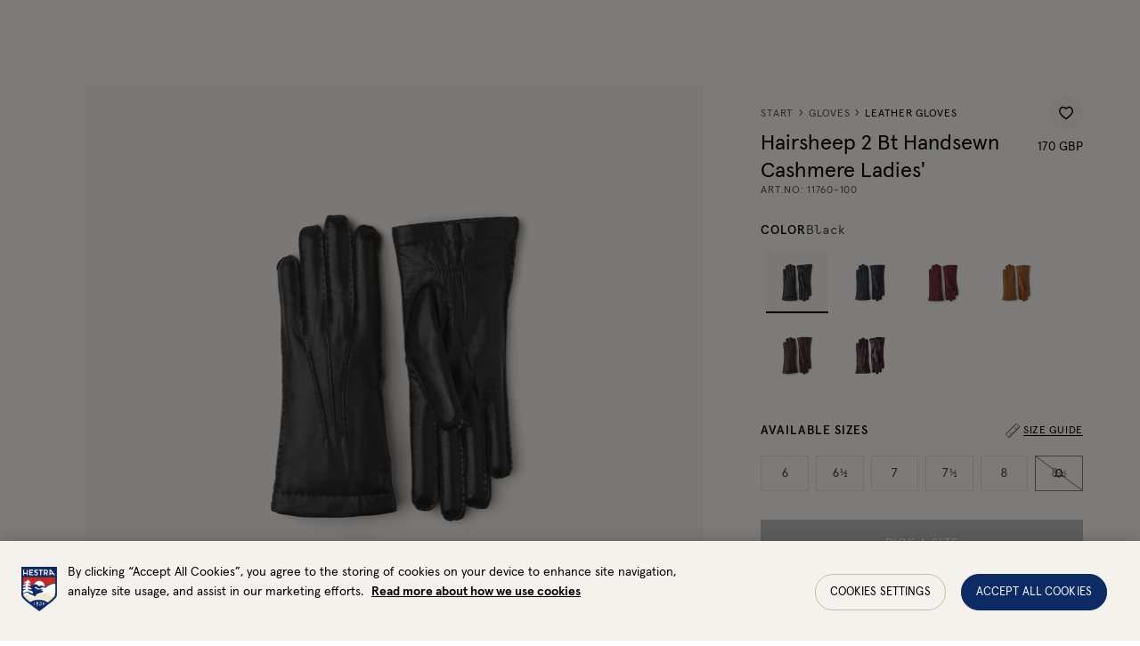

--- FILE ---
content_type: text/html; charset=utf-8
request_url: https://www.hestragloves.uk/hairsheep-2-bt-handsewn-cashmere-ladies-black
body_size: 64092
content:
<!doctype html><html lang="en-GB"><head><meta charset="utf-8"/><meta name="viewport" content="width=device-width,initial-scale=1"/><link rel="apple-touch-icon" sizes="180x180" href="/site-selectors/assets/favicons/apple-touch-icon.png"/><link rel="icon" type="image/png" sizes="32x32" href="/site-selectors/assets/favicons/favicon-32x32.png"/><link rel="icon" type="image/png" sizes="16x16" href="/site-selectors/assets/favicons/favicon-16x16.png"/><link rel="shortcut icon" href="/site-selectors/assets/favicons/favicon.ico"/><link rel="mask-icon" href="/safari-pinned-tab.svg" color="#ffffff"/><meta name="msapplication-config" content="/site-selectors/assets/favicons/browserconfig.xml"/><meta name="msapplication-TileColor" content="#2b5797"/><meta name="theme-color" content="#ffffff"/><link rel="manifest" href="/site-selectors/assets/favicons/manifest.json"/><link href="/static/js/3498.3413bf9d.js" rel="preload" as="script" /><link href="/static/js/main.a3e9821f.js" rel="preload" as="script" /><link href="/static/js/en_gb-json.69ac6971.chunk.js" rel="preload" as="script" /><link href="https://api-eu.hestragloves.com" rel="preconnect" crossorigin="anonymous" /><title data-react-helmet="true">Hairsheep 2 Bt Handsewn Cashmere Ladies&#x27; - Black  | Hestra Gloves</title><meta data-react-helmet="true" name="facebook-domain-verification" content="ah3docudy11jsxrmuw63gc7ggq7owz"/><meta data-react-helmet="true" name="facebook-domain-verification" content="q7oqtjrl95rhxk3yfn65mg4cl0t1so"/><meta data-react-helmet="true" name="facebook-domain-verification" content="6qraont3vcfo3b1idfnpg52sddjml2"/><meta data-react-helmet="true" name="facebook-domain-verification" content="7eao43dllqf4v1acavifs64zv1a4i7"/><meta data-react-helmet="true" name="facebook-domain-verification" content="ax65q4ft5sv2q6u8ha9rzelrn2tvat"/><meta data-react-helmet="true" name="facebook-domain-verification" content="6qmjxyd0if4316u598nun7xsx7xguj"/><meta data-react-helmet="true" name="robots" content="index, follow"/><meta data-react-helmet="true" name="description" content="A classic women’s glove with a knitted cashmere lining for a warming, soft, luxurious feel. Cut by hand from supple hairsheep leather in Hestra’s workshop in Hungary, this glove is a timeless accessory for everyday use and special occasions when the weather turns cold in autumn and winter.&quot;"/><meta data-react-helmet="true" property="twitter:title" content="Hairsheep 2 Bt Handsewn Cashmere Ladies&#x27; - Black  | Hestra Gloves"/><meta data-react-helmet="true" property="twitter:description" content="A classic women’s glove with a knitted cashmere lining for a warming, soft, luxurious feel. Cut by hand from supple hairsheep leather in Hestra’s workshop in Hungary, this glove is a timeless accessory for everyday use and special occasions when the weather turns cold in autumn and winter.&quot;"/><meta data-react-helmet="true" property="twitter:image" content="https://hestra-products.imgix.net/images/342_3bfc81963e-11760-100-1_meta-original.jpg?q=70&amp;fit=clip&amp;fm=jpg&amp;auto=format&amp;w=1200&amp;h=675}"/><meta data-react-helmet="true" property="og:type" content="product"/><meta data-react-helmet="true" property="og:title" content="Hairsheep 2 Bt Handsewn Cashmere Ladies&#x27; - Black  | Hestra Gloves"/><meta data-react-helmet="true" property="og:description" content="A classic women’s glove with a knitted cashmere lining for a warming, soft, luxurious feel. Cut by hand from supple hairsheep leather in Hestra’s workshop in Hungary, this glove is a timeless accessory for everyday use and special occasions when the weather turns cold in autumn and winter.&quot;"/><meta data-react-helmet="true" property="og:image" content="https://hestra-products.imgix.net/images/342_3bfc81963e-11760-100-1_meta-original.jpg?q=70&amp;fit=clip&amp;fm=jpg&amp;auto=format&amp;w=1200&amp;h=630}"/><meta data-react-helmet="true" property="product:price:amount" content="170 GBP"/><meta data-react-helmet="true" property="product:price:currency" content="GBP"/><meta data-react-helmet="true" property="product:availability" content="in stock"/><link data-react-helmet="true" crossOrigin="true" rel="preload" href="/static/media/apercu-regular-pro.b7e5c32b8338a27c51ba.woff2" as="font"/><link data-react-helmet="true" crossOrigin="true" rel="preload" href="/static/media/apercu-medium-pro.d9390a17816dfa654664.woff2" as="font"/><link data-react-helmet="true" crossOrigin="true" rel="preload" href="/static/media/apercu-bold-pro.d9c0c59ab8c8462792aa.woff2" as="font"/><link data-react-helmet="true" crossOrigin="true" rel="preload" href="/static/media/apercu-mono-regular-pro.2c4863733dec5a69523e.woff2" as="font"/><link data-react-helmet="true" crossOrigin="true" rel="preload" href="/static/media/CenturyStd-Book.527271013b892d9f1ac9.woff2" as="font"/><link data-react-helmet="true" href="https://www.hestragloves.se/hairsheep-2-bt-handsewn-cashmere-ladies-black" rel="alternate" hrefLang="sv"/><link data-react-helmet="true" href="https://www.hestragloves.eu/hairsheep-2-bt-handsewn-cashmere-ladies-black" rel="alternate" hrefLang="en"/><link data-react-helmet="true" href="https://www.hestragloves.uk/hairsheep-2-bt-handsewn-cashmere-ladies-black" rel="alternate" hrefLang="en-gb"/><link data-react-helmet="true" href="https://www.hestragloves.no/hairsheep-2-bt-handsewn-cashmere-ladies-black" rel="alternate" hrefLang="en-no"/><link data-react-helmet="true" href="https://www.hestragloves.dk/hairsheep-2-bt-handsewn-cashmere-ladies-black" rel="alternate" hrefLang="en-dk"/><link data-react-helmet="true" href="https://www.hestragloves.de/hairsheep-2-bt-handsewn-cashmere-ladies-black" rel="alternate" hrefLang="de-de"/><link data-react-helmet="true" rel="canonical" href="https://www.hestragloves.uk/hairsheep-2-bt-handsewn-cashmere-ladies-black"/><style data-react-helmet="true" type="text/css">@font-face{font-family:Apercu;font-style:normal;font-weight:400;font-display: swap;src: url('/static/media/apercu-regular-pro.b7e5c32b8338a27c51ba.woff2') format('woff2'),url('/static/media/apercu-regular-pro.a5ebd53692d2fc9b7dd6.woff') format('woff');}
@font-face{font-family:Apercu;font-style:normal;font-weight:500;font-display: swap;src: url('/static/media/apercu-medium-pro.d9390a17816dfa654664.woff2') format('woff2'),url('/static/media/apercu-medium-pro.8d816a3cd7ea630c64b3.woff') format('woff');}
@font-face{font-family:Apercu;font-style:normal;font-weight:600;font-display: swap;src: url('/static/media/apercu-bold-pro.d9c0c59ab8c8462792aa.woff2') format('woff2'),url('/static/media/apercu-bold-pro.64814ca42d0ae4d05649.woff') format('woff');}
@font-face{font-family:Apercu Mono;font-style:normal;font-weight:300;font-display: swap;src: url('/static/media/apercu-mono-regular-pro.2c4863733dec5a69523e.woff2') format('woff2'),url('/static/media/apercu-mono-regular-pro.1e8c4e74bbcef3af4159.woff') format('woff');}
@font-face{font-family:CenturyStd;font-style:normal;font-weight:400;font-display: swap;src: url('/static/media/CenturyStd-Book.527271013b892d9f1ac9.woff2') format('woff2');}
</style><script data-react-helmet="true" type="application/ld+json">{
  "@context": "http://schema.org",
  "@type": "WebPage",
  "url": ""
}</script><script data-react-helmet="true" type="application/ld+json">{
  "@context": "http://schema.org",
  "@type": "Product",
  "name": "Hairsheep 2 Bt Handsewn Cashmere Ladies'",
  "sku": "11760100",
  "url": "https://www.hestragloves.uk/hairsheep-2-bt-handsewn-cashmere-ladies-black",
  "image": [
    "https://hestra-products.imgix.net/images/342_3bfc81963e-11760-100-1_meta-original.jpg",
    "https://hestra-products.imgix.net/images/342_87962538ec-11760-100-2-original.jpg",
    "https://hestra-products.imgix.net/images/342_55d2de988a-11760-100-3-original.jpg"
  ],
  "description": "A classic women’s glove with a knitted cashmere lining for a warming, soft, luxurious feel. Cut by hand from supple hairsheep leather in Hestra’s workshop in Hungary, this glove is a timeless accessory for everyday use and special occasions when the weather turns cold in autumn and winter.\"",
  "brand": {
    "@type": "Brand",
    "name": "Hestra"
  },
  "itemCondition": "https://schema.org/NewCondition",
  "audience": {
    "@type": "PeopleAudience",
    "suggestedGender": "female"
  },
  "offers": {
    "@type": "Offer",
    "url": "https://www.hestragloves.uk/hairsheep-2-bt-handsewn-cashmere-ladies-black",
    "price": 170,
    "priceCurrency": "GBP",
    "priceValidUntil": "2027-01-21",
    "seller": {
      "@type": "Organization",
      "name": null,
      "logo": null
    },
    "shippingDetails": {
      "@type": "OfferShippingDetails",
      "shippingRate": {
        "@type": "MonetaryAmount",
        "maxValue": 23,
        "currency": "GBP"
      },
      "shippingDestination": {
        "@context": "https://schema.org/",
        "@type": "DefinedRegion",
        "name": "United Kingdom",
        "alternateName": "UK",
        "url": "https://en.wikipedia.org/wiki/United_Kingdom",
        "addressCountry": "United Kingdom"
      },
      "deliveryTime": {
        "@type": "ShippingDeliveryTime",
        "handlingTime": {
          "@type": "QuantitativeValue",
          "minValue": 1,
          "maxValue": 2,
          "unitCode": "DAY"
        },
        "transitTime": {
          "@type": "QuantitativeValue",
          "minValue": 1,
          "maxValue": 14,
          "unitText": "business days",
          "unitCode": "DAY"
        }
      }
    },
    "availability": "https://schema.org/InStock"
  },
  "model": [
    {
      "@context": "http://schema.org",
      "@type": "ProductModel",
      "name": "Black",
      "productID": "7332540881881",
      "gtin13": "7332540881881",
      "sku": "117601006",
      "image": [
        "https://hestra-products.imgix.net/images/342_3bfc81963e-11760-100-1_meta-original.jpg",
        "https://hestra-products.imgix.net/images/342_87962538ec-11760-100-2-original.jpg",
        "https://hestra-products.imgix.net/images/342_55d2de988a-11760-100-3-original.jpg"
      ],
      "description": "A classic women’s glove with a knitted cashmere lining for a warming, soft, luxurious feel. Cut by hand from supple hairsheep leather in Hestra’s workshop in Hungary, this glove is a timeless accessory for everyday use and special occasions when the weather turns cold in autumn and winter.\"",
      "brand": {
        "@type": "Brand",
        "name": "Hestra"
      },
      "itemCondition": "https://schema.org/NewCondition",
      "audience": {
        "@type": "PeopleAudience",
        "suggestedGender": "female"
      },
      "color": "Black",
      "material": "Hairsheep leather",
      "offers": {
        "@type": "Offer",
        "name": "Black",
        "url": "https://www.hestragloves.uk/hairsheep-2-bt-handsewn-cashmere-ladies-black",
        "price": 170,
        "priceCurrency": "GBP",
        "priceValidUntil": "2027-01-21",
        "itemCondition": "https://schema.org/NewCondition",
        "availability": "https://schema.org/InStock",
        "seller": {
          "@type": "Organization",
          "name": null
        }
      }
    },
    {
      "@context": "http://schema.org",
      "@type": "ProductModel",
      "name": "Black",
      "productID": "7332540881898",
      "gtin13": "7332540881898",
      "sku": "117601006½",
      "image": [
        "https://hestra-products.imgix.net/images/342_3bfc81963e-11760-100-1_meta-original.jpg",
        "https://hestra-products.imgix.net/images/342_87962538ec-11760-100-2-original.jpg",
        "https://hestra-products.imgix.net/images/342_55d2de988a-11760-100-3-original.jpg"
      ],
      "description": "A classic women’s glove with a knitted cashmere lining for a warming, soft, luxurious feel. Cut by hand from supple hairsheep leather in Hestra’s workshop in Hungary, this glove is a timeless accessory for everyday use and special occasions when the weather turns cold in autumn and winter.\"",
      "brand": {
        "@type": "Brand",
        "name": "Hestra"
      },
      "itemCondition": "https://schema.org/NewCondition",
      "audience": {
        "@type": "PeopleAudience",
        "suggestedGender": "female"
      },
      "color": "Black",
      "material": "Hairsheep leather",
      "offers": {
        "@type": "Offer",
        "name": "Black",
        "url": "https://www.hestragloves.uk/hairsheep-2-bt-handsewn-cashmere-ladies-black",
        "price": 170,
        "priceCurrency": "GBP",
        "priceValidUntil": "2027-01-21",
        "itemCondition": "https://schema.org/NewCondition",
        "availability": "https://schema.org/InStock",
        "seller": {
          "@type": "Organization",
          "name": null
        }
      }
    },
    {
      "@context": "http://schema.org",
      "@type": "ProductModel",
      "name": "Black",
      "productID": "7332540881904",
      "gtin13": "7332540881904",
      "sku": "117601007",
      "image": [
        "https://hestra-products.imgix.net/images/342_3bfc81963e-11760-100-1_meta-original.jpg",
        "https://hestra-products.imgix.net/images/342_87962538ec-11760-100-2-original.jpg",
        "https://hestra-products.imgix.net/images/342_55d2de988a-11760-100-3-original.jpg"
      ],
      "description": "A classic women’s glove with a knitted cashmere lining for a warming, soft, luxurious feel. Cut by hand from supple hairsheep leather in Hestra’s workshop in Hungary, this glove is a timeless accessory for everyday use and special occasions when the weather turns cold in autumn and winter.\"",
      "brand": {
        "@type": "Brand",
        "name": "Hestra"
      },
      "itemCondition": "https://schema.org/NewCondition",
      "audience": {
        "@type": "PeopleAudience",
        "suggestedGender": "female"
      },
      "color": "Black",
      "material": "Hairsheep leather",
      "offers": {
        "@type": "Offer",
        "name": "Black",
        "url": "https://www.hestragloves.uk/hairsheep-2-bt-handsewn-cashmere-ladies-black",
        "price": 170,
        "priceCurrency": "GBP",
        "priceValidUntil": "2027-01-21",
        "itemCondition": "https://schema.org/NewCondition",
        "availability": "https://schema.org/InStock",
        "seller": {
          "@type": "Organization",
          "name": null
        }
      }
    },
    {
      "@context": "http://schema.org",
      "@type": "ProductModel",
      "name": "Black",
      "productID": "7332540881911",
      "gtin13": "7332540881911",
      "sku": "117601007½",
      "image": [
        "https://hestra-products.imgix.net/images/342_3bfc81963e-11760-100-1_meta-original.jpg",
        "https://hestra-products.imgix.net/images/342_87962538ec-11760-100-2-original.jpg",
        "https://hestra-products.imgix.net/images/342_55d2de988a-11760-100-3-original.jpg"
      ],
      "description": "A classic women’s glove with a knitted cashmere lining for a warming, soft, luxurious feel. Cut by hand from supple hairsheep leather in Hestra’s workshop in Hungary, this glove is a timeless accessory for everyday use and special occasions when the weather turns cold in autumn and winter.\"",
      "brand": {
        "@type": "Brand",
        "name": "Hestra"
      },
      "itemCondition": "https://schema.org/NewCondition",
      "audience": {
        "@type": "PeopleAudience",
        "suggestedGender": "female"
      },
      "color": "Black",
      "material": "Hairsheep leather",
      "offers": {
        "@type": "Offer",
        "name": "Black",
        "url": "https://www.hestragloves.uk/hairsheep-2-bt-handsewn-cashmere-ladies-black",
        "price": 170,
        "priceCurrency": "GBP",
        "priceValidUntil": "2027-01-21",
        "itemCondition": "https://schema.org/NewCondition",
        "availability": "https://schema.org/InStock",
        "seller": {
          "@type": "Organization",
          "name": null
        }
      }
    },
    {
      "@context": "http://schema.org",
      "@type": "ProductModel",
      "name": "Black",
      "productID": "7332540881928",
      "gtin13": "7332540881928",
      "sku": "117601008",
      "image": [
        "https://hestra-products.imgix.net/images/342_3bfc81963e-11760-100-1_meta-original.jpg",
        "https://hestra-products.imgix.net/images/342_87962538ec-11760-100-2-original.jpg",
        "https://hestra-products.imgix.net/images/342_55d2de988a-11760-100-3-original.jpg"
      ],
      "description": "A classic women’s glove with a knitted cashmere lining for a warming, soft, luxurious feel. Cut by hand from supple hairsheep leather in Hestra’s workshop in Hungary, this glove is a timeless accessory for everyday use and special occasions when the weather turns cold in autumn and winter.\"",
      "brand": {
        "@type": "Brand",
        "name": "Hestra"
      },
      "itemCondition": "https://schema.org/NewCondition",
      "audience": {
        "@type": "PeopleAudience",
        "suggestedGender": "female"
      },
      "color": "Black",
      "material": "Hairsheep leather",
      "offers": {
        "@type": "Offer",
        "name": "Black",
        "url": "https://www.hestragloves.uk/hairsheep-2-bt-handsewn-cashmere-ladies-black",
        "price": 170,
        "priceCurrency": "GBP",
        "priceValidUntil": "2027-01-21",
        "itemCondition": "https://schema.org/NewCondition",
        "availability": "https://schema.org/InStock",
        "seller": {
          "@type": "Organization",
          "name": null
        }
      }
    },
    {
      "@context": "http://schema.org",
      "@type": "ProductModel",
      "name": "Black",
      "productID": "7332540881935",
      "gtin13": "7332540881935",
      "sku": "117601008½",
      "image": [
        "https://hestra-products.imgix.net/images/342_3bfc81963e-11760-100-1_meta-original.jpg",
        "https://hestra-products.imgix.net/images/342_87962538ec-11760-100-2-original.jpg",
        "https://hestra-products.imgix.net/images/342_55d2de988a-11760-100-3-original.jpg"
      ],
      "description": "A classic women’s glove with a knitted cashmere lining for a warming, soft, luxurious feel. Cut by hand from supple hairsheep leather in Hestra’s workshop in Hungary, this glove is a timeless accessory for everyday use and special occasions when the weather turns cold in autumn and winter.\"",
      "brand": {
        "@type": "Brand",
        "name": "Hestra"
      },
      "itemCondition": "https://schema.org/NewCondition",
      "audience": {
        "@type": "PeopleAudience",
        "suggestedGender": "female"
      },
      "color": "Black",
      "material": "Hairsheep leather",
      "offers": {
        "@type": "Offer",
        "name": "Black",
        "url": "https://www.hestragloves.uk/hairsheep-2-bt-handsewn-cashmere-ladies-black",
        "price": 170,
        "priceCurrency": "GBP",
        "priceValidUntil": "2027-01-21",
        "itemCondition": "https://schema.org/NewCondition",
        "availability": "https://schema.org/OutOfStock",
        "seller": {
          "@type": "Organization",
          "name": null
        }
      }
    }
  ]
}</script><style type="text/css" data-chunk="main">
*{box-sizing:border-box}html{font-size:62.5%;height:100vh}body{-webkit-font-smoothing:antialiased;-moz-osx-font-smoothing:grayscale;font-size:1.4rem;line-height:1;margin:0;&.prevent-overflow{height:100vh;overflow-y:hidden}}#root{height:100%}::-ms-clear{display:none}body.na-application #ot-sdk-btn-floating.ot-floating-button{display:none!important}body.scroll-indicator #ot-sdk-btn-floating.ot-floating-button{bottom:60px!important}#ot-sdk-btn-floating.ot-floating-button{bottom:16px!important;left:auto!important;right:16px!important;top:auto!important;transform:translateX(0)!important;z-index:999998!important}#ot-sdk-btn-floating .ot-floating-button__front{background-color:#fff!important;background-image:url(/static/media/onetrust_hestra.34425b7162879c2ba1ba.svg)!important}body.pro #ot-sdk-btn-floating .ot-floating-button__front{background-image:url(/static/media/onetrust_hestra_pro.3ae5811c28282bf7ab65.svg)!important}#ot-sdk-btn-floating .ot-floating-button__front.custom-persistent-icon{background-size:96%!important}#ot-sdk-btn-floating.ot-floating-button:after{left:auto!important;right:calc(100% + 16px)!important;transform:translate(10px,-50%)!important}#ot-sdk-btn-floating.ot-floating-button:before{display:none!important}@media screen and (max-width:992px){.ot-floating-button__front svg{margin-left:1px!important;transform:scale(.6);-webkit-transform:scale(.6);-moz-transform:scale(.6);-ms-transform:scale(.6);-o-transform:scale(.6)}.ot-floating-button__back svg{margin-left:1px!important;transform:scale(.7);-webkit-transform:scale(.7);-moz-transform:scale(.7);-ms-transform:scale(.7);-o-transform:scale(.7)}#ot-sdk-btn-floating.ot-floating-button{animation:none!important;bottom:12px!important;bottom:6px!important;height:40px!important;left:4px!important;opacity:1!important;right:auto!important;width:40px!important;z-index:500!important}.ot-floating-button__close,.ot-floating-button__open{line-height:0!important;padding:0!important}}.grecaptcha-badge{visibility:hidden}blockquote,button,fieldset,h1,h2,h3,h4,h5,h6,legend,menu,ol,p,ul{margin:0;padding:0}a{text-decoration:none}a,button{color:inherit}button{-webkit-appearance:none;appearance:none;background-color:initial;border:none;box-shadow:none;cursor:pointer;font:inherit;padding:0;text-align:center}p>a{text-decoration:underline}menu,ol,ul{list-style:none}ins{text-decoration:none}fieldset{border:none;min-inline-size:min-content}address{font-style:normal}:is(a,button,input,textarea,summary,[role=button],[role=link],[tabindex]){--outline-size:max(3px,0.1em);--outline-style:solid;--outline-color:#0c2863;--outline-offset:max(4px,0.25em);border-radius:2px;&:focus{outline:var(--outline-size) var(--outline-style) var(--outline-color);outline-offset:var(--outline-size);outline-offset:var(--outline-offset,var(--outline-size))}&:focus-visible{outline:var(--outline-size) var(--outline-style) var(--outline-color);outline-offset:var(--outline-size);outline-offset:var(--outline-offset,var(--outline-size))}&:focus:not(:focus-visible){outline:none}}input[type=checkbox],input[type=radio]{accent-color:var(--black);&:focus-visible~.visual-checkbox{outline:var(--outline-size) var(--outline-style) var(--outline-color);outline-offset:var(--outline-size);outline-offset:var(--outline-offset,var(--outline-size))}}.embla{--slide-height:19rem;--slide-spacing:1rem;--slide-size:100%;margin:auto;z-index:1}.embla__viewport{overflow:hidden}.embla__container{display:flex;margin-left:calc(var(--slide-spacing)*-1);touch-action:pan-y pinch-zoom}.embla__slide{flex:0 0 var(--slide-size);min-width:0;padding-left:var(--slide-spacing);transform:translateZ(0)}
/*# sourceMappingURL=main.ca53285c.css.map*/
</style><script>window.__APPLICATION_LOCALE_KEY__="en_gb";</script><script>window.__SERVER_RENDER_BREAKPOINT__={"breakpointLabel":"xl","breakpointIndex":5};</script><style data-emotion-css="1pea7fz er4kyx mp0tbk 7on6ih 14bo7bg 1dejdwo 1vjsuzg 1qyeapr ctuh1v 8v7p8j 39a8ld 1y5swvj 143qe56 13rh5 p3xlif 1dgky62 1jcgmi3 1lze1rs gtwxc 1gp28rb 1xvo6mv 6doy5v 1dqnowt 1aj88id hh5o7w 38y9fj owv3l7 c3amn9 1inlgto 48wt3b t26ajz kaiuw3 12w1s8j ffgeza 1aaayhz peh741 hs35xf rvmlaf 1r0pebx cxq2jd 1kbzfo8 fxgual 6agi4t jd5cvf 1a7vib6 1ykgqxy 1ugroc 1nbrexs 42j3fi kv5hbd 4dv7au 1cldv4s qxteqh 1m5n0n8 wellwj 1ssznpj pt3ky1 uyimrv 1o9xii3 1nd4hqf afz9mn 1dqr5ah 16bwqkt bddoit ta4xxe 1b93trw vyqqf5 12u5o1z 1so9f17 bfgab8 15lvrpn b5f7pl 1c637wu lgl5u2 1fys4as 7hlodw ylg1cb 179e9h7 1lppeix 1b8zekz 1v4cikz 69newu ftmiab l72ao6 efc2dq j73jm8 i6901h phsduh 1pxa947 13v4z6j djaml8 xvxh7k 1pmv42j 1tubvof 1p9jjkh 1ta7an8 1sy31ej se1ejy 1nwx798 127d5bx g2hbsx llakb5 cix38l evsocu 1mnz3be 1240ho6 jgvst1 12cd42e 1u8851y 14oraf2 1dugn7c cft5dj 1tk95ty v90tcn 1evpqvy 1yq1rn1 19badnb 1579f3f elu7he 1l6xyr1 d2hvuq 1elb54c 1xzcdzn lgkk2u 11rd5i9 1cgd77z 1m9wr9v 52ngf4 1ok70jm 6hcpwy nvhzjc 110nvv1 epgavi 1nqw2zi 1vahcam 1a42ydp rtjt1x wzwl67 ie9xvu ihwr6u slyrow u0cqb1 3zmog6 1pya9y3 1f8r38a t2j6f9 wjpuak 16msdn5 xmlvps 1x1cf1z 1lrglvy 1wqojtj jacqzq 40hd9r pa9ywe 126amb0 ah50mg nhswvp 1t27pka x25i57 c0510g 1h0x6lj 1x6rq67 6phsao 8n6tpa 1qmlc4f 13jzvdy 1699tuc 1y0zgj6 1n4h38j 145byv2 13e001p 14dmghb xi6qn 1unpoyh 13r6hp0 15q2s33 we95dg cqanul ogju1g n27epu r0kiyu efdz7i 1scsms3 ua28xe 1k8aae4 ukzuqq e574g9 1c7ta2e stqiab ujdrzq g7w7o4 1umsgpk 1sbj5jj cfuehp 1l6p4a5 13j499c 248knl 1adhc06 szdjl3 kaljsv 50gd4h 1icw1ln n6fqj 2xesa4 1m4f8rd 99xcs0 1p89jbe 1ofg6c8 g0bkek 4wid7u 1bj1qez 1cdlclr d0orn0 2k1o4h 14okm0m bk5321 1i44wui 19hdfz2 1emxek4 13rikks 193uzjf 1e4ugcu n1rotv 4phgtc 1dhq08i v4qka3 1l9wdah 6i365m 6xcbp7 1la1gfz ealqn2 ru2hmu 1fxczux lp64la 1ke25l3 j1hkof 19rboue 1mjidjg 1shuzq0 1wjoh9f 1kwm6gd 1ngu6hv 12ebcgh vy0tj6 fzqvcq 19aunye f6vm2q 1jzdxem 7u4i9l 8iaism r5accw 1gme07n 1hmy0he 17f7fk1 12h4v24 54fa0d 1y4ugik japbn6 3c7fcn 1kytlhw 1b7rlrl 8wvva4 1o74azq yyivt9 1b1vcou 101dne2 1o11aba gy2lh8">:root{--background1:#F6F6F6;--background2:#F2F2F2;--background3:#F7F6F5;--black:#000000;--red:#C42924;--alert:#C42924;--alert-banner:#FAEAE1;--orange1:#FC7A4C;--orange2:#C03428;--blue1:#0C2A63;--beige1:#F9F8F5;--beige2:#F5F2EE;--gray1:#E0E0E0;--gray2:#BDBDBD;--gray3:#828282;--gray4:#414448;--gray5:#515151;--gray6:#555;--green:#27AE60;--yellow:#DCE935;--white:#FFFFFF;--proReflectiveYellow:#DBFF00;--proReflectiveGray:#C7C8CA;--proLightGray:#F2F2F2;--newNeutrals100:#E5E5E5;--newNeutrals200:#BDBDBD;--newNeutrals400:#828282;--newNeutrals600:#555555;--newNeutrals700:#515151;--newNeutrals800:#333333;--banner-height:32px;--header-height-desktop:64px;--header-height-mobile:64px;--total-header-height:96px;--transition-primary:800ms cubic-bezier(0.19,1,0.22,1);--transition-primary-fast:500ms cubic-bezier(0.19,1,0.22,1);--transition-primary-slow:1000ms cubic-bezier(0.19,1,0.22,1);}.css-er4kyx{background-color:var(--beige1);font-family:Apercu;}.css-mp0tbk{position:relative;height:0;}.css-mp0tbk:focus{display:none;}.css-7on6ih{font-family:Apercu;font-weight:400;font-size:1.4rem;line-height:100%;-webkit-letter-spacing:0.06em;-moz-letter-spacing:0.06em;-ms-letter-spacing:0.06em;letter-spacing:0.06em;text-transform:uppercase;position:absolute;display:block;height:1px;width:1px;top:0;overflow:hidden;text-align:center;-webkit-text-decoration:underline;text-decoration:underline;opacity:0;white-space:nowrap;z-index:99999;}.css-7on6ih:focus{height:auto;width:100%;background:var(--black);padding:1.6rem;opacity:1;color:var(--white);}.css-14bo7bg{position:absolute;top:0;left:0;height:100%;width:0;}@supports not (position:-webkit-sticky) or (position:sticky){.css-14bo7bg{display:none;}}.css-1dejdwo{position:-webkit-sticky;position:sticky;display:-webkit-box;display:-webkit-flex;display:-ms-flexbox;display:flex;height:70px;width:96px;top:calc(100vh - 70px);-webkit-box-pack:center;-webkit-justify-content:center;-ms-flex-pack:center;justify-content:center;z-index:50;}.css-1vjsuzg{height:50px;width:auto;}.css-ctuh1v{height:0;}.css-8v7p8j{top:0;background-color:var(--gray4);height:32px;font-size:1.2rem;-webkit-box-pack:center;-webkit-justify-content:center;-ms-flex-pack:center;justify-content:center;color:var(--white);-webkit-align-items:center;-webkit-box-align:center;-ms-flex-align:center;align-items:center;position:fixed;display:-webkit-box;display:-webkit-flex;display:-ms-flexbox;display:flex;width:100vw;z-index:50;left:0;overflow:hidden;}.css-8v7p8j.job{background-color:var(--black);}@media (max-width:47.99em){.css-8v7p8j{-webkit-transition:0.3s ease;transition:0.3s ease;-webkit-transition-delay:0.3s;transition-delay:0.3s;}}@media (min-width:48em){.css-8v7p8j{-webkit-transition:0.3s ease;transition:0.3s ease;}}.css-39a8ld{white-space:nowrap;color:var(--white);font-size:1.2rem;width:-webkit-fit-content;width:-moz-fit-content;width:fit-content;padding:0 16px;height:32px;line-height:32px;margin:0;white-space:nowrap;overflow:hidden;text-overflow:ellipsis;}@media (min-width:48em){.css-39a8ld{padding:0 24px;}}.css-1y5swvj{top:var(--banner-height);background-color:var(--beige1);position:fixed;display:-webkit-box;display:-webkit-flex;display:-ms-flexbox;display:flex;-webkit-align-items:center;-webkit-box-align:center;-ms-flex-align:center;align-items:center;-webkit-box-pack:justify;-webkit-justify-content:space-between;-ms-flex-pack:justify;justify-content:space-between;width:100vw;height:var(--header-height-desktop);padding-inline:32px;-webkit-transition:all 0.3s ease 0s;transition:all 0.3s ease 0s;z-index:41;}.css-143qe56{display:-webkit-box;display:-webkit-flex;display:-ms-flexbox;display:flex;-webkit-align-items:center;-webkit-box-align:center;-ms-flex-align:center;align-items:center;gap:12px;}.css-13rh5{height:16px;position:relative;}.css-13rh5::before{content:'';position:absolute;top:-6px;bottom:-6px;left:-0px;right:-0px;background:transparent;cursor:pointer;}.css-p3xlif{color:black;height:28px;width:auto;height:16px;margin-left:0;width:auto;color:var(--black);}.css-p3xlif path{fill:var(--black);-webkit-transition:fill 0.3s ease 0s;transition:fill 0.3s ease 0s;}.css-1jcgmi3{stroke:none;}.css-1lze1rs{-webkit-align-items:center;-webkit-box-align:center;-ms-flex-align:center;align-items:center;display:-webkit-box;display:-webkit-flex;display:-ms-flexbox;display:flex;width:auto;}.css-gtwxc{margin-left:0;margin-right:0;position:relative;}.css-1gp28rb{color:var(--black);display:inline-block;-webkit-text-decoration:none;text-decoration:none;padding:12px;}.css-1gp28rb:hover > span,.css-1gp28rb[data-is-active='true'] > span{border-color:var(--black);}.css-1gp28rb.job{padding:10px 8px 7px;}.css-1gp28rb.job:hover > span,.css-1gp28rb.job[data-is-active='true'] > span{color:var(--white);-webkit-transition:color var(--transition-primary);transition:color var(--transition-primary);border-color:transparent;}.css-1gp28rb.job:hover:after,.css-1gp28rb.job[data-is-active='true']:after{height:100%;}.css-1gp28rb.job:after{content:'';position:absolute;bottom:0;left:0;width:100%;height:0px;background-color:var(--black);z-index:-1;-webkit-transition:height var(--transition-primary);transition:height var(--transition-primary);}.css-1xvo6mv{display:-webkit-box;display:-webkit-flex;display:-ms-flexbox;display:flex;-webkit-align-items:center;-webkit-box-align:center;-ms-flex-align:center;align-items:center;gap:6px;border-bottom:1px solid transparent;font-size:1.4rem;font-weight:500;text-transform:uppercase;white-space:pre;-webkit-transition:border-color 0.3s ease;transition:border-color 0.3s ease;}.css-6doy5v{left:-51%;top:calc(var(--header-height-desktop) + var(--banner-height));height:calc(100vh - (var(--header-height-desktop) + var(--banner-height)) );width:50vw;opacity:undefined;position:fixed;display:-webkit-box;display:-webkit-flex;display:-ms-flexbox;display:flex;-webkit-flex-direction:column;-ms-flex-direction:column;flex-direction:column;min-width:50vw;padding:0 32px 32px 26px;background-color:var(--beige1);pointer-events:none;visibility:hidden;z-index:20;-webkit-transition:left var(--transition-primary),visibility var(--transition-primary);transition:left var(--transition-primary),visibility var(--transition-primary);-webkit-transition-behavior:allow-discrete;transition-behavior:allow-discrete;border-top:1px solid var(--newNeutrals100);}.css-6doy5v[data-menu-is-open='true']{-webkit-transition:left var(--transition-primary);transition:left var(--transition-primary);}.css-6doy5v[data-is-active='true']{visibility:visible;pointer-events:all;}.css-1dqnowt{display:grid;gap:24px;height:-webkit-max-content;height:-moz-max-content;height:max-content;overflow-y:auto;-webkit-mask:linear-gradient(to bottom,var(--white) calc(100% - 8px),transparent);mask:linear-gradient(to bottom,var(--white) calc(100% - 8px),transparent);}.css-1aj88id{margin:26px 6px 0px;position:relative;display:-webkit-box;display:-webkit-flex;display:-ms-flexbox;display:flex;-webkit-align-items:center;-webkit-box-align:center;-ms-flex-align:center;align-items:center;gap:2px;border-radius:0px;}.css-hh5o7w{color:var(--black);margin:0;position:relative;display:inline-block;margin:0;color:var(--black);-webkit-text-decoration:none;text-decoration:none;background-image:linear-gradient(currentColor,currentColor);background-position:100% 100%;background-repeat:no-repeat;background-size:0% 1px;-webkit-transition:background-size 250ms ease-out;transition:background-size 250ms ease-out;padding-bottom:1px;color:var(--gray4);font-family:Apercu;font-weight:500;font-size:1.4rem;line-height:100%;-webkit-letter-spacing:0.06em;-moz-letter-spacing:0.06em;-ms-letter-spacing:0.06em;letter-spacing:0.06em;text-transform:uppercase;margin:0;-webkit-transition:background-size 250ms ease-out,color var(--transition-primary)!important;transition:background-size 250ms ease-out,color var(--transition-primary)!important;color:var(--gray4);position:relative;}.css-hh5o7w:not(:focus){border-radius:0px!important;}.css-hh5o7w:hover{background-position:0% 100%;background-size:100% 1px;}.css-hh5o7w.inverted-hover{background-position:0% 100%;background-size:100% 1px;}.css-hh5o7w.inverted-hover:hover{background-position:100% 100%;background-size:0% 1px;}.css-hh5o7w.underlined{background-position:0% 100%;background-size:100% 1px;}.css-hh5o7w + svg path{-webkit-transition:stroke var(--transition-primary);transition:stroke var(--transition-primary);stroke:var(--gray4);}.css-hh5o7w:hover{color:var(--black);}.css-hh5o7w:hover + svg path{stroke:var(--black);}.css-hh5o7w::before{content:'';position:absolute;top:-14px;bottom:-10px;left:-10px;right:-10px;background:transparent;cursor:pointer;}.css-38y9fj{width:auto;height:11px;margin-bottom:3px;}.css-owv3l7{stroke:green;}.css-c3amn9{margin-inline:6px;-webkit-animation:fadeIn 0.4s ease;animation:fadeIn 0.4s ease;}@-webkit-keyframes fadeIn{from{opacity:0;}to{opacity:1;}}@keyframes fadeIn{from{opacity:0;}to{opacity:1;}}.css-c3amn9:last-of-type{margin-bottom:8px;}.css-1inlgto{font-family:Apercu;font-weight:500;font-size:1.4rem;line-height:100%;-webkit-letter-spacing:0.06em;-moz-letter-spacing:0.06em;-ms-letter-spacing:0.06em;letter-spacing:0.06em;text-transform:uppercase;margin-bottom:8px;}.css-48wt3b{display:grid;grid-template-columns:repeat(2,1fr);-webkit-column-gap:16px;column-gap:16px;}.css-t26ajz{border-top:1px solid var(--newNeutrals100);border-bottom:1px solid var(--newNeutrals100);}.css-kaiuw3{-webkit-text-decoration:none;text-decoration:none;display:-webkit-box;display:-webkit-flex;display:-ms-flexbox;display:flex;-webkit-align-items:center;-webkit-box-align:center;-ms-flex-align:center;align-items:center;padding-block:7px;gap:16px;}.css-kaiuw3:hover{background-color:var(--proLightGray);}.css-12w1s8j{width:100%;object-fit:cover;height:48px;width:48px;background-color:var(--gray1);}.css-ffgeza{width:100%;-webkit-user-select:none;-moz-user-select:none;-ms-user-select:none;user-select:none;-webkit-user-drag:none;-moz-user-drag:none;-ms-user-drag:none;user-drag:none;background-color:var(--background2);color:var(--black);width:100%;object-fit:cover;height:48px;width:48px;background-color:var(--gray1);}.css-ffgeza:not([src]){visibility:hidden;}.css-1aaayhz{font-family:Apercu;font-weight:400;font-size:1.4rem;line-height:100%;-webkit-letter-spacing:0.06em;-moz-letter-spacing:0.06em;-ms-letter-spacing:0.06em;letter-spacing:0.06em;text-transform:uppercase;}.css-peh741{border-bottom:1px solid var(--newNeutrals100);}.css-hs35xf{padding:12px 0 0 62px;display:-webkit-box;display:-webkit-flex;display:-ms-flexbox;display:flex;-webkit-flex-wrap:wrap;-ms-flex-wrap:wrap;flex-wrap:wrap;-webkit-align-items:center;-webkit-box-align:center;-ms-flex-align:center;align-items:center;gap:14px 8px;margin-top:auto;z-index:1;}.css-rvmlaf{height:36px;font-size:1.2rem;font-family:Apercu;font-weight:500;line-height:100%;-webkit-letter-spacing:0.06em;-moz-letter-spacing:0.06em;-ms-letter-spacing:0.06em;letter-spacing:0.06em;text-transform:uppercase;border-radius:40px;cursor:pointer;-webkit-text-decoration:none;text-decoration:none;-webkit-user-select:none;-moz-user-select:none;-ms-user-select:none;user-select:none;-webkit-align-items:center;-webkit-box-align:center;-ms-flex-align:center;align-items:center;display:-webkit-box;display:-webkit-flex;display:-ms-flexbox;display:flex;-webkit-box-pack:center;-webkit-justify-content:center;-ms-flex-pack:center;justify-content:center;outline:none;padding:0 12px;color:var(--black);opacity:1;background-color:transparent;border:1px solid var(--black);}@media screen and (min-width:48em){.css-rvmlaf{padding:0 16px;}}.css-rvmlaf:disabled,.css-rvmlaf.disabled{cursor:not-allowed;color:var(--gray2);background-color:transparent;border:1px solid var(--gray2);pointer-events:none;}@media (hover:hover),(-ms-high-contrast:none){.css-rvmlaf{-webkit-transition:all 300ms cubic-bezier(0.165,0.84,0.44,1);transition:all 300ms cubic-bezier(0.165,0.84,0.44,1);}.css-rvmlaf:hover:not(:disabled):not(.disabled),.css-rvmlaf:focus:not(:disabled):not(.disabled){opacity:1;color:var(--white);border-color:var(--black);background-color:var(--black);}}.css-1r0pebx{display:-webkit-box;display:-webkit-flex;display:-ms-flexbox;display:flex;margin-inline:auto 0;}.css-cxq2jd{color:var(--black);margin:0;margin-right:16px;position:relative;display:-webkit-box;display:-webkit-flex;display:-ms-flexbox;display:flex;-webkit-flex-direction:column;-ms-flex-direction:column;flex-direction:column;-webkit-align-items:center;-webkit-box-align:center;-ms-flex-align:center;align-items:center;-webkit-box-pack:center;-webkit-justify-content:center;-ms-flex-pack:center;justify-content:center;height:48px;min-width:32px;gap:3px;padding-block:2px;-webkit-transition:filter 0.3s ease;transition:filter 0.3s ease;}@media (min-width:62em){.css-cxq2jd{-webkit-box-pack:justify;-webkit-justify-content:space-between;-ms-flex-pack:justify;justify-content:space-between;}}.css-cxq2jd.active > small,.css-cxq2jd:hover > small,.css-cxq2jd:focus > small{color:var(--white);-webkit-transition:color var(--transition-primary-fast);transition:color var(--transition-primary-fast);}.css-cxq2jd.active > small:after,.css-cxq2jd:hover > small:after,.css-cxq2jd:focus > small:after{height:100%;}.css-1kbzfo8{height:24px;width:24px;}.css-fxgual{stroke:currentColor;}.css-6agi4t{font-family:Apercu;font-weight:500;font-size:0.9rem;line-height:100%;-webkit-letter-spacing:0.06em;-moz-letter-spacing:0.06em;-ms-letter-spacing:0.06em;letter-spacing:0.06em;text-transform:uppercase;position:relative;padding:3px 4px 1px;-webkit-transition:all 0.3s ease;transition:all 0.3s ease;}.css-6agi4t:after{content:'';position:absolute;bottom:0;left:0;width:100%;height:0px;background-color:var(--black);z-index:-1;-webkit-transition:height var(--transition-primary-fast);transition:height var(--transition-primary-fast);}.css-jd5cvf{color:var(--black);position:relative;display:-webkit-box;display:-webkit-flex;display:-ms-flexbox;display:flex;-webkit-flex-direction:column;-ms-flex-direction:column;flex-direction:column;-webkit-align-items:center;-webkit-box-align:center;-ms-flex-align:center;align-items:center;-webkit-box-pack:center;-webkit-justify-content:center;-ms-flex-pack:center;justify-content:center;height:48px;min-width:32px;gap:3px;padding-block:2px;-webkit-transition:filter 0.3s ease;transition:filter 0.3s ease;}@media (min-width:62em){.css-jd5cvf{-webkit-box-pack:justify;-webkit-justify-content:space-between;-ms-flex-pack:justify;justify-content:space-between;}}.css-jd5cvf.active > small,.css-jd5cvf:hover > small,.css-jd5cvf:focus > small{border-color:currentColor;color:var(--white);-webkit-transition:color var(--transition-primary-fast);transition:color var(--transition-primary-fast);}.css-jd5cvf.active > small:after,.css-jd5cvf:hover > small:after,.css-jd5cvf:focus > small:after{height:100%;}.css-1a7vib6{width:24px;height:24px;}.css-1ykgqxy{stroke:var(--black);}.css-1ugroc{font-family:Apercu;font-weight:500;font-size:0.9rem;line-height:100%;-webkit-letter-spacing:0.06em;-moz-letter-spacing:0.06em;-ms-letter-spacing:0.06em;letter-spacing:0.06em;text-transform:uppercase;position:relative;padding:3px 4px 1px;-webkit-transition:all 0.3s ease;transition:all 0.3s ease;}.css-1ugroc:after{content:'';position:absolute;bottom:0;left:0;width:100%;height:0px;background-color:var(--black);z-index:-1;-webkit-transition:height var(--transition-primary-fast);transition:height var(--transition-primary-fast);}.css-1nbrexs{position:absolute;-webkit-clip:rect(0,0,0,0);clip:rect(0,0,0,0);-webkit-clip-path:inset(50%);clip-path:inset(50%);width:1px;height:1px;white-space:nowrap;overflow:hidden;}.css-42j3fi{color:var(--black);margin-left:16px;position:relative;display:-webkit-box;display:-webkit-flex;display:-ms-flexbox;display:flex;-webkit-flex-direction:column;-ms-flex-direction:column;flex-direction:column;-webkit-align-items:center;-webkit-box-align:center;-ms-flex-align:center;align-items:center;-webkit-box-pack:center;-webkit-justify-content:center;-ms-flex-pack:center;justify-content:center;height:48px;min-width:32px;gap:3px;padding-block:2px;-webkit-transition:filter 0.3s ease;transition:filter 0.3s ease;}@media (min-width:62em){.css-42j3fi{-webkit-box-pack:justify;-webkit-justify-content:space-between;-ms-flex-pack:justify;justify-content:space-between;}}.css-42j3fi.active > small,.css-42j3fi:hover > small,.css-42j3fi:focus > small{border-color:currentColor;color:var(--white);-webkit-transition:color var(--transition-primary-fast);transition:color var(--transition-primary-fast);}.css-42j3fi.active > small:after,.css-42j3fi:hover > small:after,.css-42j3fi:focus > small:after{height:100%;}.css-kv5hbd{font-family:Apercu;font-weight:500;font-size:0.9rem;line-height:100%;-webkit-letter-spacing:0.06em;-moz-letter-spacing:0.06em;-ms-letter-spacing:0.06em;letter-spacing:0.06em;text-transform:uppercase;position:relative;padding:3px 4px 1px;border-bottom:0.5px solid transparent;-webkit-transition:all 0.3s ease;transition:all 0.3s ease;}.css-kv5hbd:after{content:'';position:absolute;bottom:0;left:0;width:100%;height:0px;background-color:var(--black);z-index:-1;-webkit-transition:height var(--transition-primary-fast);transition:height var(--transition-primary-fast);}.css-4dv7au{pointer-events:none;opacity:0;position:fixed;height:100vh;width:100vw;left:0;top:0;background-color:var(--black);-webkit-transition:all 0.3s ease 0.1s;transition:all 0.3s ease 0.1s;z-index:10;cursor:pointer;}.css-1cldv4s{width:100%;margin-left:auto;margin-right:auto;padding-right:16px;overflow-x:hidden;min-height:100vh;}@media (min-width:0em){.css-1cldv4s{padding-left:16px;}}@media (min-width:48em){.css-1cldv4s{padding-left:96px;}}@media (min-width:62em){.css-1cldv4s{padding-right:16px;}@media (min-width:0em){.css-1cldv4s{padding-left:16px;}}@media (min-width:48em){.css-1cldv4s{padding-left:96px;}}}.css-qxteqh{position:relative;display:-webkit-box;display:-webkit-flex;display:-ms-flexbox;display:flex;-webkit-flex-direction:column;-ms-flex-direction:column;flex-direction:column;width:100%;}@media (min-width:62em){.css-qxteqh{-webkit-flex-direction:row;-ms-flex-direction:row;flex-direction:row;margin-top:calc(var(--header-height-desktop) + var(--banner-height));min-height:100vh;margin-bottom:104px;color:var(--black);}}.css-1m5n0n8{background-color:var(--beige2);width:100%;position:relative;margin-bottom:24px;}@media (min-width:62em){.css-1m5n0n8{display:-webkit-box;display:-webkit-flex;display:-ms-flexbox;display:flex;max-height:calc(100vh - (var(--header-height-desktop) + var(--banner-height)));-webkit-box-pack:center;-webkit-justify-content:center;-ms-flex-pack:center;justify-content:center;-webkit-align-items:center;-webkit-box-align:center;-ms-flex-align:center;align-items:center;margin-bottom:0;width:calc((2 / 3) * 100%);}}.css-wellwj{height:100%;width:100%;display:-webkit-box;display:-webkit-flex;display:-ms-flexbox;display:flex;-webkit-box-pack:center;-webkit-justify-content:center;-ms-flex-pack:center;justify-content:center;-webkit-align-items:center;-webkit-box-align:center;-ms-flex-align:center;align-items:center;}.css-1ssznpj{overflow-x:hidden;}.css-pt3ky1{height:100vh;width:100%;display:-webkit-box;display:-webkit-flex;display:-ms-flexbox;display:flex;-webkit-box-pack:center;-webkit-justify-content:center;-ms-flex-pack:center;justify-content:center;-webkit-align-items:center;-webkit-box-align:center;-ms-flex-align:center;align-items:center;overflow:hidden;cursor:-webkit-url(/static/media/zoom_icon.e9082426125d8fa6255debc9276b393f.svg) 8 8,pointer;cursor:-moz-url(/static/media/zoom_icon.e9082426125d8fa6255debc9276b393f.svg) 8 8,pointer;cursor:url(/static/media/zoom_icon.e9082426125d8fa6255debc9276b393f.svg) 8 8,pointer;}.css-pt3ky1.zoomed{cursor:-webkit-url(/static/media/zoom_icon_negative.9c23455504a6bccb44c952bc4446fadf.svg) 8 8,pointer;cursor:-moz-url(/static/media/zoom_icon_negative.9c23455504a6bccb44c952bc4446fadf.svg) 8 8,pointer;cursor:url(/static/media/zoom_icon_negative.9c23455504a6bccb44c952bc4446fadf.svg) 8 8,pointer;}.css-pt3ky1 div{-webkit-transition:all 0.3s ease;transition:all 0.3s ease;}.css-pt3ky1:hover div{-webkit-transform:scale(1.05);-ms-transform:scale(1.05);transform:scale(1.05);}.css-uyimrv{object-fit:contain;height:100%;width:70%;max-width:100%;max-height:80vh;-webkit-user-select:none;-moz-user-select:none;-ms-user-select:none;user-select:none;-webkit-user-drag:none;-moz-user-drag:none;-ms-user-drag:none;user-drag:none;color:var(--black);}.css-uyimrv:not([src]){visibility:hidden;}.css-1o9xii3{object-fit:contain;height:100%;width:100%;max-width:100%;max-height:80vh;color:var(--black);}.css-1nd4hqf{height:100%;width:100%;position:absolute;pointer-events:none;overflow:hidden;}.css-afz9mn{position:absolute;left:0;width:100%;display:-webkit-box;display:-webkit-flex;display:-ms-flexbox;display:flex;-webkit-box-pack:justify;-webkit-justify-content:space-between;-ms-flex-pack:justify;justify-content:space-between;top:50%;}.css-afz9mn.zoomed{cursor:-webkit-url(/static/media/zoom_icon_negative.9c23455504a6bccb44c952bc4446fadf.svg) 8 8,pointer;cursor:-moz-url(/static/media/zoom_icon_negative.9c23455504a6bccb44c952bc4446fadf.svg) 8 8,pointer;cursor:url(/static/media/zoom_icon_negative.9c23455504a6bccb44c952bc4446fadf.svg) 8 8,pointer;}.css-1dqr5ah{height:48px;font-size:1.4rem;font-family:Apercu;font-weight:400;line-height:100%;-webkit-letter-spacing:0.06em;-moz-letter-spacing:0.06em;-ms-letter-spacing:0.06em;letter-spacing:0.06em;text-transform:uppercase;width:48px;pointer-events:auto;-webkit-transform:translateX(-64px);-ms-transform:translateX(-64px);transform:translateX(-64px);border-radius:40px;cursor:pointer;-webkit-text-decoration:none;text-decoration:none;-webkit-user-select:none;-moz-user-select:none;-ms-user-select:none;user-select:none;-webkit-align-items:center;-webkit-box-align:center;-ms-flex-align:center;align-items:center;display:-webkit-box;display:-webkit-flex;display:-ms-flexbox;display:flex;-webkit-box-pack:center;-webkit-justify-content:center;-ms-flex-pack:center;justify-content:center;outline:none;padding:0 12px;color:var(--black);opacity:1;background-color:var(--white);border:none;}@media screen and (min-width:48em){.css-1dqr5ah{padding:0 16px;}}.css-1dqr5ah:disabled,.css-1dqr5ah.disabled{cursor:not-allowed;color:var(--white);background-color:var(--gray2);border:none;pointer-events:none;}@media (hover:hover),(-ms-high-contrast:none){.css-1dqr5ah{-webkit-transition:all 300ms cubic-bezier(0.165,0.84,0.44,1);transition:all 300ms cubic-bezier(0.165,0.84,0.44,1);}.css-1dqr5ah:hover:not(:disabled):not(.disabled),.css-1dqr5ah:focus:not(:disabled):not(.disabled){opacity:1;color:var(--white);background-color:var(--black);}}.css-16bwqkt{height:14px;width:16px;-webkit-transform:rotate(180deg);-ms-transform:rotate(180deg);transform:rotate(180deg);}.css-bddoit{height:48px;font-size:1.4rem;font-family:Apercu;font-weight:400;line-height:100%;-webkit-letter-spacing:0.06em;-moz-letter-spacing:0.06em;-ms-letter-spacing:0.06em;letter-spacing:0.06em;text-transform:uppercase;width:48px;pointer-events:auto;-webkit-transform:translateX(64px);-ms-transform:translateX(64px);transform:translateX(64px);border-radius:40px;cursor:pointer;-webkit-text-decoration:none;text-decoration:none;-webkit-user-select:none;-moz-user-select:none;-ms-user-select:none;user-select:none;-webkit-align-items:center;-webkit-box-align:center;-ms-flex-align:center;align-items:center;display:-webkit-box;display:-webkit-flex;display:-ms-flexbox;display:flex;-webkit-box-pack:center;-webkit-justify-content:center;-ms-flex-pack:center;justify-content:center;outline:none;padding:0 12px;color:var(--black);opacity:1;background-color:var(--white);border:none;}@media screen and (min-width:48em){.css-bddoit{padding:0 16px;}}.css-bddoit:disabled,.css-bddoit.disabled{cursor:not-allowed;color:var(--white);background-color:var(--gray2);border:none;pointer-events:none;}@media (hover:hover),(-ms-high-contrast:none){.css-bddoit{-webkit-transition:all 300ms cubic-bezier(0.165,0.84,0.44,1);transition:all 300ms cubic-bezier(0.165,0.84,0.44,1);}.css-bddoit:hover:not(:disabled):not(.disabled),.css-bddoit:focus:not(:disabled):not(.disabled){opacity:1;color:var(--white);background-color:var(--black);}}.css-ta4xxe{height:14px;width:16px;}.css-1b93trw{position:absolute;bottom:40px;left:50%;-webkit-transform:translate(-50%,50px);-ms-transform:translate(-50%,50px);transform:translate(-50%,50px);display:-webkit-box;display:-webkit-flex;display:-ms-flexbox;display:flex;-webkit-align-items:center;-webkit-box-align:center;-ms-flex-align:center;align-items:center;-webkit-box-pack:center;-webkit-justify-content:center;-ms-flex-pack:center;justify-content:center;grid-gap:8px;height:8px;-webkit-transition:-webkit-transform 300ms ease;-webkit-transition:transform 300ms ease;transition:transform 300ms ease;}.css-1b93trw.visible{-webkit-transform:translate(-50%,0);-ms-transform:translate(-50%,0);transform:translate(-50%,0);}.css-vyqqf5{position:relative;width:4px;height:4px;padding:1px;-webkit-flex-shrink:0;-ms-flex-negative:0;flex-shrink:0;border-radius:50%;background-color:rgba(0,0,0,0.6);-webkit-transition:background-color,border 200ms ease-out;transition:background-color,border 200ms ease-out;padding-bottom:0px;}.css-vyqqf5.active-slide{border:1px solid var(--black);background-color:transparent;width:8px;height:8px;margin:0 -2px;}.css-vyqqf5:not(.active-slide){opacity:0.5;}.css-12u5o1z{width:100%;color:var(--black);}@media (min-width:62em){.css-12u5o1z{min-width:342px;width:calc((1 / 3) * 100% + 16px);margin:12px 48px 0 64px;}}.css-1so9f17{display:-webkit-box;display:-webkit-flex;display:-ms-flexbox;display:flex;-webkit-box-pack:justify;-webkit-justify-content:space-between;-ms-flex-pack:justify;justify-content:space-between;-webkit-align-items:center;-webkit-box-align:center;-ms-flex-align:center;align-items:center;}@media (max-width:61.99em){.css-1so9f17{margin-bottom:6px;}}.css-bfgab8{display:-webkit-box;display:-webkit-flex;display:-ms-flexbox;display:flex;-webkit-flex-wrap:wrap;-ms-flex-wrap:wrap;flex-wrap:wrap;-webkit-align-items:baseline;-webkit-box-align:baseline;-ms-flex-align:baseline;align-items:baseline;}.css-15lvrpn{color:var(--newNeutrals600);margin:0;position:relative;display:inline-block;margin:0;color:var(--newNeutrals600);-webkit-text-decoration:none;text-decoration:none;background-image:linear-gradient(currentColor,currentColor);background-position:100% 100%;background-repeat:no-repeat;background-size:0% 1px;-webkit-transition:background-size 250ms ease-out;transition:background-size 250ms ease-out;padding-bottom:1px;}.css-15lvrpn:not(:focus){border-radius:0px!important;}.css-15lvrpn:hover{background-position:0% 100%;background-size:100% 1px;}.css-15lvrpn.inverted-hover{background-position:0% 100%;background-size:100% 1px;}.css-15lvrpn.inverted-hover:hover{background-position:100% 100%;background-size:0% 1px;}.css-15lvrpn.underlined{background-position:0% 100%;background-size:100% 1px;}.css-b5f7pl{font-family:Apercu;font-weight:400;font-size:1.2rem;line-height:100%;-webkit-letter-spacing:0.06em;-moz-letter-spacing:0.06em;-ms-letter-spacing:0.06em;letter-spacing:0.06em;text-transform:uppercase;color:currentcolor;display:-webkit-box;display:-webkit-flex;display:-ms-flexbox;display:flex;-webkit-align-items:center;-webkit-box-align:center;-ms-flex-align:center;align-items:center;position:relative;}.css-b5f7pl::before{content:'';position:absolute;top:-10px;bottom:-10px;left:-10px;right:-10px;background:transparent;cursor:pointer;}.css-1c637wu{height:7px;width:9px;margin-bottom:1px;margin-left:4px;margin-right:4px;}.css-lgl5u2{color:var(--black);margin:0;position:relative;display:inline-block;margin:0;color:var(--black);-webkit-text-decoration:none;text-decoration:none;background-image:linear-gradient(currentColor,currentColor);background-position:100% 100%;background-repeat:no-repeat;background-size:0% 1px;-webkit-transition:background-size 250ms ease-out;transition:background-size 250ms ease-out;padding-bottom:1px;}.css-lgl5u2:not(:focus){border-radius:0px!important;}.css-lgl5u2:hover{background-position:0% 100%;background-size:100% 1px;}.css-lgl5u2.inverted-hover{background-position:0% 100%;background-size:100% 1px;}.css-lgl5u2.inverted-hover:hover{background-position:100% 100%;background-size:0% 1px;}.css-lgl5u2.underlined{background-position:0% 100%;background-size:100% 1px;}.css-1fys4as{background-color:var(--beige2);display:-webkit-box;display:-webkit-flex;display:-ms-flexbox;display:flex;gap:4px;padding:11px;border-radius:50%;}.css-1fys4as > span{font:1.2rem / 100% Apercu;color:var(--black);-webkit-letter-spacing:0.02em;-moz-letter-spacing:0.02em;-ms-letter-spacing:0.02em;letter-spacing:0.02em;text-transform:uppercase;}.css-1fys4as[data-use-animation='true'] svg path{-webkit-transition:stroke 0.3s ease 0.1s;transition:stroke 0.3s ease 0.1s;}.css-1fys4as[data-use-animation='true']:hover svg{-webkit-animation:pulse 1.5s 0.9s infinite;animation:pulse 1.5s 0.9s infinite;-webkit-transform:scale(1);-ms-transform:scale(1);transform:scale(1);}@-webkit-keyframes pulse{0%{-webkit-transform:scale(1);-ms-transform:scale(1);transform:scale(1);}30%{-webkit-transform:scale(1.2);-ms-transform:scale(1.2);transform:scale(1.2);}60%{-webkit-transform:scale(1);-ms-transform:scale(1);transform:scale(1);}}@keyframes pulse{0%{-webkit-transform:scale(1);-ms-transform:scale(1);transform:scale(1);}30%{-webkit-transform:scale(1.2);-ms-transform:scale(1.2);transform:scale(1.2);}60%{-webkit-transform:scale(1);-ms-transform:scale(1);transform:scale(1);}}.css-1fys4as span{display:none;}@media (min-width:48em){.css-1fys4as.text-visible{padding:11px 12px 9px;border-radius:16px;}.css-1fys4as.text-visible span{display:inline-block;}}.css-7hlodw{width:16px;height:16px;}.css-ylg1cb{margin:0 0 32px;display:-webkit-box;display:-webkit-flex;display:-ms-flexbox;display:flex;-webkit-box-pack:justify;-webkit-justify-content:space-between;-ms-flex-pack:justify;justify-content:space-between;gap:8px;}.css-179e9h7{display:-webkit-box;display:-webkit-flex;display:-ms-flexbox;display:flex;-webkit-flex-direction:column;-ms-flex-direction:column;flex-direction:column;gap:8px;}@media (min-width:62em){.css-179e9h7{gap:6px;}}.css-1lppeix{font-family:Apercu;font-weight:400;font-size:2.4rem;line-height:133.333%;text-wrap:balance;}.css-1b8zekz{font-family:Apercu;font-weight:400;font-size:1.2rem;line-height:100%;-webkit-letter-spacing:0.06em;-moz-letter-spacing:0.06em;-ms-letter-spacing:0.06em;letter-spacing:0.06em;text-transform:uppercase;color:var(--newNeutrals600);}.css-1v4cikz{color:var(--black);font:400 1.6rem Apercu;margin-top:10px;display:-webkit-box;display:-webkit-flex;display:-ms-flexbox;display:flex;-webkit-flex-direction:column;-ms-flex-direction:column;flex-direction:column;text-align:left;white-space:nowrap;}@media (min-width:48em){.css-1v4cikz{font-size:1.4rem;}}@media (min-width:62em){.css-1v4cikz{margin-top:12px;}}.css-69newu{color:inherit;font-family:inherit;font-size:inherit;line-height:inherit;}.css-ftmiab{display:grid;gap:10px;}.css-l72ao6{font-family:Apercu Mono;font-weight:400;font-size:1.4rem;line-height:100%;display:-webkit-box;display:-webkit-flex;display:-ms-flexbox;display:flex;gap:8px;color:var(--gray4);}.css-efc2dq{font-family:Apercu;font-weight:500;font-size:1.4rem;line-height:100%;-webkit-letter-spacing:0.06em;-moz-letter-spacing:0.06em;-ms-letter-spacing:0.06em;letter-spacing:0.06em;text-transform:uppercase;color:var(--black);}.css-j73jm8{display:-webkit-box;display:-webkit-flex;display:-ms-flexbox;display:flex;-webkit-align-items:flex-start;-webkit-box-align:flex-start;-ms-flex-align:flex-start;align-items:flex-start;-webkit-flex-wrap:wrap;-ms-flex-wrap:wrap;flex-wrap:wrap;white-space:nowrap;width:100%;margin-bottom:32px;overflow-y:auto;}.css-i6901h{height:92px;width:92px;margin:6px;}@media screen and (min-width:48em){.css-i6901h{height:70px;width:70px;}}.css-phsduh{position:relative;display:-webkit-box;display:-webkit-flex;display:-ms-flexbox;display:flex;width:100%;height:100%;cursor:pointer;-webkit-transition:all 500ms cubic-bezier(0.19,1,0.22,1);transition:all 500ms cubic-bezier(0.19,1,0.22,1);}.css-phsduh:hover,.css-phsduh:focus{background:var(--beige2);}.css-phsduh.active::after{content:'';position:absolute;bottom:0;left:0;height:2px;background-color:var(--black);width:100%;}.css-1pxa947{object-fit:contain;height:100%;width:100%;background-color:none;color:var(--black);}.css-13v4z6j{object-fit:contain;height:100%;width:100%;background-color:var(--beige2);color:var(--black);}.css-djaml8{position:relative;display:grid;-webkit-align-items:center;-webkit-box-align:center;-ms-flex-align:center;align-items:center;grid-template-columns:1fr auto;width:100%;margin-bottom:16px;}.css-xvxh7k{display:-webkit-box;display:-webkit-flex;display:-ms-flexbox;display:flex;gap:8px;}.css-1pmv42j{font-family:Apercu;font-weight:500;font-size:1.4rem;line-height:100%;-webkit-letter-spacing:0.06em;-moz-letter-spacing:0.06em;-ms-letter-spacing:0.06em;letter-spacing:0.06em;text-transform:uppercase;}.css-1tubvof{font-family:Apercu Mono;font-weight:400;font-size:1.4rem;line-height:100%;color:var(--gray6);}.css-1p9jjkh{display:-webkit-box;display:-webkit-flex;display:-ms-flexbox;display:flex;-webkit-align-items:center;-webkit-box-align:center;-ms-flex-align:center;align-items:center;}.css-1ta7an8{font-family:Apercu;font-weight:400;font-size:1.2rem;line-height:100%;-webkit-letter-spacing:0.06em;-moz-letter-spacing:0.06em;-ms-letter-spacing:0.06em;letter-spacing:0.06em;text-transform:uppercase;position:relative;}.css-1ta7an8::after{position:absolute;display:block;content:'';width:100%;height:1px;bottom:0px;background-color:currentColor;-webkit-transition:width 250ms ease-in-out;transition:width 250ms ease-in-out;}.css-1ta7an8:hover::after{width:0;right:0;}.css-1sy31ej{display:grid;grid-template-rows:0fr;margin-top:0;grid-column:span 2;-webkit-transition:all var(--transition-primary);transition:all var(--transition-primary);}.css-se1ejy{overflow:hidden;background-color:var(--beige1);box-shadow:0px 2px 16px rgba(0,0,0,0.1);}.css-1nwx798{display:-webkit-box;display:-webkit-flex;display:-ms-flexbox;display:flex;-webkit-align-items:center;-webkit-box-align:center;-ms-flex-align:center;align-items:center;-webkit-box-pack:justify;-webkit-justify-content:space-between;-ms-flex-pack:justify;justify-content:space-between;border-bottom:1px solid var(--gray1);padding:14px 12px 12px 16px;}.css-127d5bx{width:auto;height:38px;}.css-g2hbsx{padding:6px;padding:6px;}.css-llakb5{width:12px;height:12px;}.css-cix38l{display:grid;gap:16px;padding:16px;grid-template-areas: "description description" "image control" "chart chart";}@media (min-width:48em){.css-cix38l{grid-template-areas: "image description description" "control chart chart";}}@media (min-width:62em){.css-cix38l{gap:20px 12px;grid-template-areas: "image description" ". control" "chart chart";}}@media (min-width:125em){.css-cix38l{grid-template-areas: "image description description" "control chart chart";}}.css-evsocu{font-family:Apercu;font-weight:400;font-size:1.4rem;line-height:157.143%;text-wrap:balance;-webkit-hyphens:auto;-moz-hyphens:auto;-ms-hyphens:auto;hyphens:auto;grid-area:description;}.css-1mnz3be{grid-area:image;width:141px;height:150px;-webkit-user-select:none;-moz-user-select:none;-ms-user-select:none;user-select:none;-webkit-user-drag:none;-moz-user-drag:none;-ms-user-drag:none;user-drag:none;background-color:var(--background2);color:var(--black);}@media screen and (min-width:62em){.css-1mnz3be{width:116px;height:122px;}}.css-1mnz3be:not([src]){visibility:hidden;}.css-1240ho6{grid-area:control;display:-webkit-box;display:-webkit-flex;display:-ms-flexbox;display:flex;-webkit-align-items:center;-webkit-box-align:center;-ms-flex-align:center;align-items:center;width:148px;-webkit-box-pack:justify;-webkit-justify-content:space-between;-ms-flex-pack:justify;justify-content:space-between;padding:0 16px;height:56px;border-radius:40px;border:1px solid var(--gray2);place-self:end;}@media (min-width:62em){.css-1240ho6{place-self:unset;width:116px;padding:0;border:none;-webkit-align-self:end;-ms-flex-item-align:end;align-self:end;height:auto;}}.css-jgvst1{display:-webkit-box;display:-webkit-flex;display:-ms-flexbox;display:flex;padding:5px;border-radius:50%;border:1px solid var(--black);}.css-12cd42e{stroke:black;}.css-1u8851y{grid-area:chart;position:relative;border-top:1px solid var(--gray3);color:var(--gray4);width:min(400px,calc(100% - 88px));margin-top:48px;margin-inline:auto;}.css-14oraf2{position:absolute;-webkit-transform:translateX(-50%) translateY(-100%) translateY(-16px);-ms-transform:translateX(-50%) translateY(-100%) translateY(-16px);transform:translateX(-50%) translateY(-100%) translateY(-16px);-webkit-transition:left 200ms;transition:left 200ms;left:0%;}.css-1dugn7c{display:-webkit-box;display:-webkit-flex;display:-ms-flexbox;display:flex;-webkit-align-items:center;-webkit-box-align:center;-ms-flex-align:center;align-items:center;position:relative;border:1px solid var(--black);color:var(--black);padding:0 10px;height:33px;border-radius:40px;text-transform:uppercase;font-size:1.2rem;white-space:nowrap;}.css-1dugn7c:after{content:'';position:absolute;width:1px;height:16px;background-color:var(--black);left:50%;-webkit-transform:translate(-50%,24px);-ms-transform:translate(-50%,24px);transform:translate(-50%,24px);}.css-cft5dj{display:grid;gap:32px;}.css-1tk95ty{display:grid;grid-template-columns:repeat(auto-fit,minmax(48px,1fr));gap:8px;}.css-1tk95ty.quickshop{grid-auto-flow:column;grid-auto-columns:minmax(48px,1fr);min-height:40px;padding:0 16px 1px;}.css-v90tcn{position:relative;width:auto;padding:12px;border-radius:0px;display:-webkit-box;display:-webkit-flex;display:-ms-flexbox;display:flex;-webkit-align-items:center;-webkit-box-align:center;-ms-flex-align:center;align-items:center;-webkit-box-pack:center;-webkit-justify-content:center;-ms-flex-pack:center;justify-content:center;background:none;-webkit-transition:all var(--transition-primary);transition:all var(--transition-primary);cursor:pointer;color:var(--gray4);border:1px solid var(--gray1);}.css-v90tcn.job{color:var(--newNeutrals600);border:1px solid var(--newNeutrals100);}.css-v90tcn[data-is-available="false"]{color:var(--gray3);border-color:var(--gray3);background:linear-gradient(to top right,transparent calc(50% - 1px),currentColor,transparent calc(50% + 1px));-webkit-transition:all var(--transition-primary);transition:all var(--transition-primary);}.css-v90tcn[data-is-available="false"].job{color:var(--newNeutrals400);border-color:var(--newNeutrals400);}.css-v90tcn[data-is-available="false"]:hover{border-color:var(--gray4);color:var(--gray4);}.css-v90tcn[data-selected="true"]{color:var(--black);border-color:var(--black);}.css-v90tcn:not(:disabled):hover{border-color:var(--black);}.css-v90tcn:disabled{color:var(--newNeutrals400);border-color:var(--newNeutrals400);cursor:not-allowed;background:linear-gradient(to bottom left,transparent calc(50% - 1px),currentColor,transparent calc(50% + 1px));}.css-v90tcn.jobEU{pointer-events:none;}.css-1evpqvy{font-family:Apercu Mono;font-weight:400;font-size:1.4rem;line-height:100%;}.css-1yq1rn1{height:54px;font-size:1.4rem;font-family:Apercu;font-weight:400;line-height:100%;-webkit-letter-spacing:0.06em;-moz-letter-spacing:0.06em;-ms-letter-spacing:0.06em;letter-spacing:0.06em;text-transform:uppercase;width:100%;border-radius:0px;cursor:pointer;-webkit-text-decoration:none;text-decoration:none;-webkit-user-select:none;-moz-user-select:none;-ms-user-select:none;user-select:none;-webkit-align-items:center;-webkit-box-align:center;-ms-flex-align:center;align-items:center;display:-webkit-box;display:-webkit-flex;display:-ms-flexbox;display:flex;-webkit-box-pack:center;-webkit-justify-content:center;-ms-flex-pack:center;justify-content:center;outline:none;padding:0 12px;color:var(--white);opacity:1;background-color:var(--black);border:none;}@media screen and (min-width:48em){.css-1yq1rn1{padding:0 16px;}}.css-1yq1rn1:disabled,.css-1yq1rn1.disabled{cursor:not-allowed;color:var(--white);background-color:var(--gray2);border:none;pointer-events:none;}@media (hover:hover),(-ms-high-contrast:none){.css-1yq1rn1{-webkit-transition:all 300ms cubic-bezier(0.165,0.84,0.44,1);transition:all 300ms cubic-bezier(0.165,0.84,0.44,1);}.css-1yq1rn1:hover:not(:disabled):not(.disabled),.css-1yq1rn1:focus:not(:disabled):not(.disabled){opacity:1;background-color:var(--blue1);}}.css-19badnb{position:relative;display:grid;grid-template-rows:0fr;margin-top:0;-webkit-transition:all var(--transition-primary);transition:all var(--transition-primary);}.css-1579f3f{overflow:hidden;background-color:var(--beige1);box-shadow:0px 2px 16px rgba(0,0,0,0.1);}.css-elu7he{padding:0 16px 16px;}.css-1l6xyr1{display:-webkit-box;display:-webkit-flex;display:-ms-flexbox;display:flex;-webkit-align-items:center;-webkit-box-align:center;-ms-flex-align:center;align-items:center;-webkit-box-pack:justify;-webkit-justify-content:space-between;-ms-flex-pack:justify;justify-content:space-between;border-bottom:1px solid var(--gray1);margin:0 0 24px;padding-block:10px;}.css-d2hvuq{padding:6px;-webkit-transition:opacity 200ms ease-out;transition:opacity 200ms ease-out;}.css-d2hvuq:hover,.css-d2hvuq:focus{opacity:0.75;}.css-1elb54c{width:13px;height:13px;}.css-1xzcdzn{font-family:Apercu;font-weight:400;font-size:1.6rem;line-height:150%;margin-bottom:12px;}.css-lgkk2u{position:relative;width:100%;}.css-lgkk2u input:focus ~ label,.css-lgkk2u input:valid ~ label,.css-lgkk2u input:not(:placeholder-shown) ~ label{bottom:100%;font-size:1.2rem;line-height:1;}.css-11rd5i9{display:grid;grid-template-columns:1fr auto;padding-block:12px;border-bottom:1px solid var(--gray1);}.css-1cgd77z{position:relative;display:-webkit-box;display:-webkit-flex;display:-ms-flexbox;display:flex;-webkit-align-items:center;-webkit-box-align:center;-ms-flex-align:center;align-items:center;-webkit-flex:1;-ms-flex:1;flex:1;}.css-1m9wr9v{font-family:Apercu;font-weight:400;font-size:1.6rem;line-height:150%;color:var(--black);background:transparent;border:0;width:100%;box-shadow:none;border-radius:0;outline:0;opacity:1;}.css-1m9wr9v:focus{padding:8px;}s .css-1m9wr9v::-ms-clear{display:none;}.css-1m9wr9v::-webkit-input-placeholder{opacity:0;}.css-1m9wr9v::-moz-placeholder{opacity:0;}.css-1m9wr9v:-moz-placeholder{opacity:0;}.css-1m9wr9v:-ms-input-placeholder{opacity:0;}.css-52ngf4{color:var(--gray2);position:absolute;left:0;margin-right:54px;font:400 1.6rem / 1.2em 'Apercu';-webkit-transition:background-color 200ms ease,font-size 200ms ease;transition:background-color 200ms ease,font-size 200ms ease;cursor:text;-webkit-user-select:none;-moz-user-select:none;-ms-user-select:none;user-select:none;pointer-events:none;}.css-1ok70jm{height:40px;font-size:1.4rem;font-family:Apercu;font-weight:400;line-height:100%;-webkit-letter-spacing:0.06em;-moz-letter-spacing:0.06em;-ms-letter-spacing:0.06em;letter-spacing:0.06em;text-transform:uppercase;border-radius:40px;cursor:pointer;-webkit-text-decoration:none;text-decoration:none;-webkit-user-select:none;-moz-user-select:none;-ms-user-select:none;user-select:none;-webkit-align-items:center;-webkit-box-align:center;-ms-flex-align:center;align-items:center;display:-webkit-box;display:-webkit-flex;display:-ms-flexbox;display:flex;-webkit-box-pack:center;-webkit-justify-content:center;-ms-flex-pack:center;justify-content:center;outline:none;padding:0 12px;color:var(--gray4);opacity:1;background-color:var(--beige2);border:none;}@media screen and (min-width:48em){.css-1ok70jm{padding:0 16px;}}.css-1ok70jm:disabled,.css-1ok70jm.disabled{cursor:not-allowed;color:var(--white);background-color:var(--gray2);border:none;pointer-events:none;}@media (hover:hover),(-ms-high-contrast:none){.css-1ok70jm{-webkit-transition:all 300ms cubic-bezier(0.165,0.84,0.44,1);transition:all 300ms cubic-bezier(0.165,0.84,0.44,1);}.css-1ok70jm:hover:not(:disabled):not(.disabled),.css-1ok70jm:focus:not(:disabled):not(.disabled){opacity:1;color:var(--white);background-color:var(--black);}}.css-6hcpwy{position:relative;display:-webkit-box;display:-webkit-flex;display:-ms-flexbox;display:flex;-webkit-align-items:center;-webkit-box-align:center;-ms-flex-align:center;align-items:center;gap:8px;width:-webkit-fit-content;width:-moz-fit-content;width:fit-content;margin-top:14px;cursor:pointer;}.css-6hcpwy input:checked ~ span{background-color:var(--black);}.css-nvhzjc{position:absolute;top:0;left:0;opacity:0;cursor:pointer;height:0;width:0;}.css-110nvv1{border:1px solid var(--black);border-radius:50%;height:12px;width:12px;min-width:12px;background-color:transparent;-webkit-transition:background-color 0.2s linear;transition:background-color 0.2s linear;cursor:pointer;}.css-epgavi{font-family:Apercu;font-weight:400;font-size:1.4rem;line-height:100%;color:var(--gray4);}.css-1nqw2zi{margin-top:4px;position:relative;height:36px;width:100%;overflow:hidden;}.css-1vahcam{position:absolute;width:100%;top:12px;font:12px/100% Apercu Mono;color:var(--gray5);text-align:center;-webkit-transform:translateY(0);-ms-transform:translateY(0);transform:translateY(0);opacity:1;-webkit-transition:-webkit-transform 0.25s linear,opacity 0.1s linear;-webkit-transition:transform 0.25s linear,opacity 0.1s linear;transition:transform 0.25s linear,opacity 0.1s linear;}.css-1a42ydp{padding-bottom:32px;margin:16px 0;}.css-rtjt1x{display:-webkit-box;display:-webkit-flex;display:-ms-flexbox;display:flex;}.css-wzwl67{font-family:Apercu;font-weight:400;font-size:1.4rem;line-height:100%;-webkit-letter-spacing:0.06em;-moz-letter-spacing:0.06em;-ms-letter-spacing:0.06em;letter-spacing:0.06em;text-transform:uppercase;display:-webkit-box;display:-webkit-flex;display:-ms-flexbox;display:flex;-webkit-align-items:center;-webkit-box-align:center;-ms-flex-align:center;align-items:center;-webkit-box-pack:center;-webkit-justify-content:center;-ms-flex-pack:center;justify-content:center;width:50%;height:48px;background:var(--beige1);border-bottom:1px solid var(--gray1);color:var(--black);border-radius:0;}.css-wzwl67[aria-pressed="true"]{font-weight:500;border-color:var(--black);}.css-ie9xvu{margin-top:16px;}.css-ihwr6u{font-family:Apercu;font-weight:400;font-size:1.4rem;line-height:157.143%;position:relative;}.css-ihwr6u h2,.css-ihwr6u h3,.css-ihwr6u h4,.css-ihwr6u h5{font-weight:500;line-height:110%;}.css-slyrow{-webkit-box-pack:justify;-webkit-justify-content:space-between;-ms-flex-pack:justify;justify-content:space-between;display:-webkit-box;display:-webkit-flex;display:-ms-flexbox;display:flex;}.css-u0cqb1{color:var(--newNeutrals600);font-family:Apercu;font-weight:400;font-size:1.4rem;line-height:100%;-webkit-letter-spacing:0.06em;-moz-letter-spacing:0.06em;-ms-letter-spacing:0.06em;letter-spacing:0.06em;text-transform:uppercase;padding-top:16px;position:relative;display:inline-block;-webkit-text-decoration:none;text-decoration:none;padding-bottom:1px;-webkit-transition:color var(--transition-primary);transition:color var(--transition-primary);width:-webkit-fit-content;width:-moz-fit-content;width:fit-content;}.css-u0cqb1::after{content:'';position:absolute;left:0;bottom:0;height:1px;width:100%;background-color:currentColor;-webkit-transform-origin:left;-ms-transform-origin:left;transform-origin:left;-webkit-transform:scaleX(1);-ms-transform:scaleX(1);transform:scaleX(1);-webkit-transition:-webkit-transform var(--transition-primary);-webkit-transition:transform var(--transition-primary);transition:transform var(--transition-primary);,background-color var(--transition-primary);}.css-u0cqb1:hover{color:var(--black);}.css-u0cqb1:hover::after{-webkit-animation:underline-out-in 1s forwards;animation:underline-out-in 1s forwards;background-color:var(--black);}@-webkit-keyframes underline-out-in{0%{-webkit-transform:scaleX(1);-ms-transform:scaleX(1);transform:scaleX(1);-webkit-transform-origin:right;-ms-transform-origin:right;transform-origin:right;}49%{-webkit-transform:scaleX(0);-ms-transform:scaleX(0);transform:scaleX(0);-webkit-transform-origin:right;-ms-transform-origin:right;transform-origin:right;}50%{-webkit-transform:scaleX(0);-ms-transform:scaleX(0);transform:scaleX(0);-webkit-transform-origin:left;-ms-transform-origin:left;transform-origin:left;}100%{-webkit-transform:scaleX(1);-ms-transform:scaleX(1);transform:scaleX(1);-webkit-transform-origin:left;-ms-transform-origin:left;transform-origin:left;}}@keyframes underline-out-in{0%{-webkit-transform:scaleX(1);-ms-transform:scaleX(1);transform:scaleX(1);-webkit-transform-origin:right;-ms-transform-origin:right;transform-origin:right;}49%{-webkit-transform:scaleX(0);-ms-transform:scaleX(0);transform:scaleX(0);-webkit-transform-origin:right;-ms-transform-origin:right;transform-origin:right;}50%{-webkit-transform:scaleX(0);-ms-transform:scaleX(0);transform:scaleX(0);-webkit-transform-origin:left;-ms-transform-origin:left;transform-origin:left;}100%{-webkit-transform:scaleX(1);-ms-transform:scaleX(1);transform:scaleX(1);-webkit-transform-origin:left;-ms-transform-origin:left;transform-origin:left;}}.css-3zmog6{display:-webkit-box;display:-webkit-flex;display:-ms-flexbox;display:flex;gap:16px;margin-bottom:8px;padding-block:12px;-webkit-flex-wrap:wrap;-ms-flex-wrap:wrap;flex-wrap:wrap;border-top:1px solid var(--gray1);border-bottom:1px solid var(--gray1);}.css-1pya9y3{display:-webkit-box;display:-webkit-flex;display:-ms-flexbox;display:flex;-webkit-align-items:center;-webkit-box-align:center;-ms-flex-align:center;align-items:center;gap:16px 8px;word-break:normal;}@media (min-width:62em){.css-1pya9y3{gap:24px 8px;}}.css-1f8r38a{object-fit:contain;height:32px;width:32px;-webkit-user-select:none;-moz-user-select:none;-ms-user-select:none;user-select:none;-webkit-user-drag:none;-moz-user-drag:none;-ms-user-drag:none;user-drag:none;background-color:transparent;color:var(--black);}.css-1f8r38a:not([src]){visibility:hidden;}.css-t2j6f9{font-family:Apercu;font-weight:400;font-size:1.2rem;line-height:100%;-webkit-letter-spacing:0.06em;-moz-letter-spacing:0.06em;-ms-letter-spacing:0.06em;letter-spacing:0.06em;text-transform:uppercase;}.css-wjpuak{display:-webkit-box;display:-webkit-flex;display:-ms-flexbox;display:flex;-webkit-flex-wrap:wrap;-ms-flex-wrap:wrap;flex-wrap:wrap;grid-column-gap:16px;grid-row-gap:24px;-webkit-box-pack:start;-webkit-justify-content:flex-start;-ms-flex-pack:start;justify-content:flex-start;margin:40px 0 48px 0;}@media (min-width:62em){.css-wjpuak{-webkit-box-pack:center;-webkit-justify-content:center;-ms-flex-pack:center;justify-content:center;margin:104px 0;}}@media (min-width:62em){.css-wjpuak > *{padding-right:16px;}}.css-16msdn5{display:-webkit-box;display:-webkit-flex;display:-ms-flexbox;display:flex;-webkit-box-pack:center;-webkit-justify-content:center;-ms-flex-pack:center;justify-content:center;-webkit-align-items:center;-webkit-box-align:center;-ms-flex-align:center;align-items:center;margin-right:4px;}@media (min-width:23.4375em){.css-16msdn5{margin-right:12px;}}@media (min-width:48em){.css-16msdn5{margin-right:16px;}}.css-xmlvps{width:38px;height:38px;}@media screen and (min-width:62em){.css-xmlvps{width:64px;height:64px;}}.css-1x1cf1z{margin:0;}.css-1lrglvy{text-transform:uppercase;font-size:1.2rem;}@media (min-width:23.4375em){.css-1lrglvy{font-size:1.4rem;}}@media (min-width:48em){.css-1lrglvy{display:block;}}.css-1wqojtj{color:var(--newNeutrals600);font-size:1.2rem;margin-left:8px;}@media (min-width:23.4375em){.css-1wqojtj{font-size:1.4rem;}}@media (min-width:48em){.css-1wqojtj{display:none;}}.css-jacqzq{display:-webkit-box;display:-webkit-flex;display:-ms-flexbox;display:flex;-webkit-align-items:center;-webkit-box-align:center;-ms-flex-align:center;align-items:center;margin-top:12px;height:16px;min-width:92px;}@media (min-width:23.4375em){.css-jacqzq{min-width:112px;}}@media (min-width:62em){.css-jacqzq{min-width:initial;}}.css-40hd9r{color:var(--newNeutrals600);font-size:1.2rem;margin-left:8px;display:none;}@media (min-width:23.4375em){.css-40hd9r{font-size:1.4rem;}}@media (min-width:48em){.css-40hd9r{display:none;}}@media (min-width:48em){.css-40hd9r{display:block;}}.css-pa9ywe{color:var(--newNeutrals600);font-size:1.2rem;}@media (min-width:23.4375em){.css-pa9ywe{font-size:1.4rem;}}.css-126amb0{margin-bottom:104px;}.css-ah50mg{position:relative;}@media (min-width:0em){.css-ah50mg{margin-left:-16px;}}@media (min-width:48em){.css-ah50mg{margin-left:-96px;}}@media (min-width:0em){.css-ah50mg{margin-right:-16px;}}.css-nhswvp{position:relative;}.css-1t27pka{height:100%;width:100%;overflow:hidden;}.css-x25i57{height:100%;width:100%;-webkit-align-items:center;-webkit-box-align:center;-ms-flex-align:center;align-items:center;padding-bottom:17px;padding-right:false;box-sizing:content-box;-webkit-overflow-scrolling:touch;pointer-events:initial;overflow-x:auto;overflow-y:hidden;-webkit-flex-direction:row;-ms-flex-direction:row;flex-direction:row;-webkit-align-items:center;-webkit-box-align:center;-ms-flex-align:center;align-items:center;}@media all and (-ms-high-contrast:none),(-ms-high-contrast:active),(-webkit-min-device-pixel-ratio:0),(min--moz-device-pixel-ratio:0){.css-x25i57{-ms-overflow-style:none;-webkit-scrollbar-width:none;-moz-scrollbar-width:none;-ms-scrollbar-width:none;scrollbar-width:none;padding-bottom:unset;}.css-x25i57::-webkit-scrollbar{display:none;}}.css-c0510g{-webkit-align-items:flex-end;-webkit-box-align:flex-end;-ms-flex-align:flex-end;align-items:flex-end;-webkit-box-pack:start;-webkit-justify-content:flex-start;-ms-flex-pack:start;justify-content:flex-start;margin:0 0 0 auto;width:100%;display:-webkit-box;display:-webkit-flex;display:-ms-flexbox;display:flex;-webkit-flex-direction:row;-ms-flex-direction:row;flex-direction:row;-webkit-align-items:flex-end;-webkit-box-align:flex-end;-ms-flex-align:flex-end;align-items:flex-end;-webkit-box-pack:start;-webkit-justify-content:flex-start;-ms-flex-pack:start;justify-content:flex-start;margin:0 0 0 auto;width:100%;cursor:url(/static/media/cursor.581f69859234dc1bad93b324a1615032.svg) 40 40,pointer;}@media screen and (min-width:48em){.css-c0510g{width:calc(100% - 96px);}}.css-c0510g::before,.css-c0510g::after{display:block;content:"";height:10px;}@media (min-width:0em){.css-c0510g::before,.css-c0510g::after{width:16px;max-width:16px;-webkit-flex:0 0 16px;-ms-flex:0 0 16px;flex:0 0 16px;}}@media (min-width:48em){.css-c0510g::before,.css-c0510g::after{width:8.333%;max-width:8.333%;-webkit-flex:0 0 8.333%;-ms-flex:0 0 8.333%;flex:0 0 8.333%;}}@media screen and (min-width:48em){.css-c0510g{width:calc(100% - 96px);}}.css-1h0x6lj{-webkit-column-width:77vw;column-width:77vw;-webkit-column-width:77vw;column-width:77vw;}@media screen and (min-width:36em){.css-1h0x6lj{-webkit-column-width:38vw;column-width:38vw;}}@media screen and (min-width:48em){.css-1h0x6lj{-webkit-column-width:30vw;column-width:30vw;}}@media (min-width:0em){.css-1h0x6lj{margin-right:8px;}}@media (min-width:48em){.css-1h0x6lj{margin-right:16px;}}.css-1h0x6lj:last-of-type{margin-right:0px;}@media (min-width:0em){.css-1h0x6lj{width:77vw;max-width:77vw;-webkit-flex:0 0 77vw;-ms-flex:0 0 77vw;flex:0 0 77vw;}}@media (min-width:36em){.css-1h0x6lj{width:38vw;max-width:38vw;-webkit-flex:0 0 38vw;-ms-flex:0 0 38vw;flex:0 0 38vw;}}@media (min-width:48em){.css-1h0x6lj{width:30vw;max-width:30vw;-webkit-flex:0 0 30vw;-ms-flex:0 0 30vw;flex:0 0 30vw;}}@media screen and (min-width:36em){.css-1h0x6lj{-webkit-column-width:38vw;column-width:38vw;}}@media screen and (min-width:48em){.css-1h0x6lj{-webkit-column-width:30vw;column-width:30vw;}}.css-1h0x6lj.no-pointer-events *{pointer-events:none !important;}.css-1x6rq67{position:relative;}.css-1x6rq67::before{display:block;content:'';width:100%;}@media (min-width:0em){.css-1x6rq67::before{padding-bottom:calc(100% / 0.75);}}.css-1x6rq67 > div{position:absolute;top:0;bottom:0;left:0;right:0;width:100%;height:100%;}.css-6phsao{position:relative;}.css-6phsao::before{display:block;content:'';width:100%;}@media (min-width:0em){.css-6phsao::before{padding-bottom:calc(100% / 1);}}.css-6phsao > div{position:absolute;top:0;bottom:0;left:0;right:0;width:100%;height:100%;}.css-8n6tpa{height:40px;font-size:1.4rem;font-family:Apercu;font-weight:400;line-height:100%;-webkit-letter-spacing:0.06em;-moz-letter-spacing:0.06em;-ms-letter-spacing:0.06em;letter-spacing:0.06em;text-transform:uppercase;border-radius:40px;cursor:pointer;-webkit-text-decoration:none;text-decoration:none;-webkit-user-select:none;-moz-user-select:none;-ms-user-select:none;user-select:none;-webkit-align-items:center;-webkit-box-align:center;-ms-flex-align:center;align-items:center;display:-webkit-box;display:-webkit-flex;display:-ms-flexbox;display:flex;-webkit-box-pack:center;-webkit-justify-content:center;-ms-flex-pack:center;justify-content:center;outline:none;padding:0 12px;color:var(--gray4);opacity:1;background-color:var(--beige1);border:none;border-radius:40px;cursor:pointer;height:40px;-webkit-text-decoration:none;text-decoration:none;text-transform:uppercase;-webkit-user-select:none;-moz-user-select:none;-ms-user-select:none;user-select:none;padding:0 12px;position:absolute;height:48px;width:48px;top:50%;-webkit-transform:translateY(-50%);-ms-transform:translateY(-50%);transform:translateY(-50%);z-index:35;}@media screen and (min-width:48em){.css-8n6tpa{padding:0 16px;}}.css-8n6tpa:disabled,.css-8n6tpa.disabled{cursor:not-allowed;color:var(--white);background-color:var(--gray2);border:none;pointer-events:none;}@media (hover:hover),(-ms-high-contrast:none){.css-8n6tpa{-webkit-transition:all 300ms cubic-bezier(0.165,0.84,0.44,1);transition:all 300ms cubic-bezier(0.165,0.84,0.44,1);}.css-8n6tpa:hover:not(:disabled):not(.disabled),.css-8n6tpa:focus:not(:disabled):not(.disabled){opacity:1;color:var(--white);background-color:var(--black);}}@media screen and (min-width:48em){.css-8n6tpa{padding:0 16px;}}.css-8n6tpa:focus-visible::after{content:'';position:absolute;inset:-6px;border:3px solid rgba(12,40,99,1);border-radius:4px;pointer-events:none;}.css-1qmlc4f{width:min(100%,880px);margin:0 auto 48px;}.css-13jzvdy{margin-block:32px 48px;}@media (min-width:48em){.css-13jzvdy{margin-block:32px 112px;}}.css-1699tuc{color:var(--black);margin-bottom:16px;text-wrap:balance;-webkit-hyphens:auto;-moz-hyphens:auto;-ms-hyphens:auto;hyphens:auto;word-break:break-word;font-family:Apercu;font-weight:400;font-size:3.2rem;line-height:100%;}@media screen and (min-width:48em){.css-1699tuc{font-family:Apercu;font-weight:400;font-size:4rem;line-height:100%;}}.css-1y0zgj6{font-family:CenturyStd;}@media (min-width:0em){.css-1y0zgj6{display:inline;}}.css-1n4h38j{width:100%;max-height:150px;overflow:hidden;-webkit-transition:all 350ms ease-in;transition:all 350ms ease-in;}@media (min-width:62em){.css-1n4h38j{max-height:300px;margin:0;}}.css-145byv2{font-family:Apercu;font-weight:400;font-size:1.6rem;line-height:150%;padding:24px 0 0;}.css-13e001p{display:-webkit-box;display:-webkit-flex;display:-ms-flexbox;display:flex;-webkit-flex-direction:column;-ms-flex-direction:column;flex-direction:column;margin:40px 0 64px;border-bottom:1px solid var(--gray1);}@media (min-width:62em){.css-13e001p{margin:0 0 104px;}}.css-14dmghb{display:-webkit-box;display:-webkit-flex;display:-ms-flexbox;display:flex;-webkit-box-pack:justify;-webkit-justify-content:space-between;-ms-flex-pack:justify;justify-content:space-between;-webkit-align-items:center;-webkit-box-align:center;-ms-flex-align:center;align-items:center;width:100%;border-top:1px solid var(--gray1);min-height:86px;height:-webkit-fit-content;height:-moz-fit-content;height:fit-content;}@media (min-width:62em){.css-14dmghb{min-height:97px;padding-right:24px;}}.css-xi6qn{display:-webkit-box;display:-webkit-flex;display:-ms-flexbox;display:flex;-webkit-align-items:center;-webkit-box-align:center;-ms-flex-align:center;align-items:center;}.css-1unpoyh{display:-webkit-box;display:-webkit-flex;display:-ms-flexbox;display:flex;-webkit-align-items:center;-webkit-box-align:center;-ms-flex-align:center;align-items:center;height:38px;width:38px;margin:4px;}@media (min-width:62em){.css-1unpoyh{height:48px;width:48px;margin:8px;}}.css-13r6hp0{padding:4px;}@media (min-width:62em){.css-13r6hp0{padding:8px;}}.css-15q2s33{width:100%;-webkit-user-select:none;-moz-user-select:none;-ms-user-select:none;user-select:none;-webkit-user-drag:none;-moz-user-drag:none;-ms-user-drag:none;user-drag:none;background-color:var(--background2);color:var(--black);}.css-15q2s33:not([src]){visibility:hidden;}.css-we95dg{padding:16px;}@media screen and (min-width:48em){.css-we95dg{padding:24px;}}.css-cqanul{font:500 1.4rem / 1 Apercu;-webkit-letter-spacing:6%;-moz-letter-spacing:6%;-ms-letter-spacing:6%;letter-spacing:6%;margin-bottom:0;margin-top:0;color:var(--black);text-transform:uppercase;}.css-ogju1g{font:400 1.4rem / 1.1em Apercu Mono;color:var(--newNeutrals600);text-overflow:ellipsis;display:-webkit-box;-webkit-box-orient:vertical;margin-top:8px;}.css-n27epu{color:var(--black);margin:0;position:relative;display:inline-block;margin:0;color:var(--black);-webkit-text-decoration:none;text-decoration:none;background-image:linear-gradient(currentColor,currentColor);background-position:100% 100%;background-repeat:no-repeat;background-size:0% 1px;-webkit-transition:background-size 250ms ease-out;transition:background-size 250ms ease-out;padding-bottom:1px;color:var(--gray4);text-transform:uppercase;margin:0;position:relative;}.css-n27epu:not(:focus){border-radius:0px!important;}.css-n27epu:hover{background-position:0% 100%;background-size:100% 1px;}.css-n27epu.inverted-hover{background-position:0% 100%;background-size:100% 1px;}.css-n27epu.inverted-hover:hover{background-position:100% 100%;background-size:0% 1px;}.css-n27epu.underlined{background-position:0% 100%;background-size:100% 1px;}.css-n27epu::before{content:'';position:absolute;top:-10px;bottom:-10px;left:-10px;right:-10px;background:transparent;cursor:pointer;}.css-r0kiyu{display:-webkit-box;display:-webkit-flex;display:-ms-flexbox;display:flex;-webkit-align-items:center;-webkit-box-align:center;-ms-flex-align:center;align-items:center;-webkit-box-pack:end;-webkit-justify-content:flex-end;-ms-flex-pack:end;justify-content:flex-end;position:relative;padding:32px;right:-32px;height:86px;width:86px;}@media (min-width:62em){.css-r0kiyu{padding:34px;right:-34px;height:97px;width:97px;}}.css-efdz7i{width:20px;height:20px;width:20px;height:20px;-webkit-transition:-webkit-transform 300ms ease-out;-webkit-transition:transform 300ms ease-out;transition:transform 300ms ease-out;-webkit-transform-origin:center;-ms-transform-origin:center;transform-origin:center;}@media screen and (min-width:48em){.css-efdz7i{width:32px;height:32px;}}@media screen and (min-width:48em){.css-efdz7i{width:32px;height:32px;}}.css-efdz7i.close-rotate > line{-webkit-transform:rotate(-45deg);-ms-transform:rotate(-45deg);transform:rotate(-45deg);}.css-1scsms3{-webkit-transition:fill 300ms ease;transition:fill 300ms ease;}.css-ua28xe{stroke:var(--black);-webkit-transition:-webkit-transform 300ms ease-out,stroke 300ms ease;-webkit-transition:transform 300ms ease-out,stroke 300ms ease;transition:transform 300ms ease-out,stroke 300ms ease;-webkit-transform-origin:center;-ms-transform-origin:center;transform-origin:center;}.css-ua28xe.active{-webkit-transform:rotate(-90deg);-ms-transform:rotate(-90deg);transform:rotate(-90deg);}.css-1k8aae4{-webkit-transition:200ms linear;transition:200ms linear;overflow:hidden;}.css-ukzuqq{padding:0 0 24px calc(32px + 22px);}@media (min-width:62em){.css-ukzuqq{box-sizing:content-box;max-width:568px;padding:0 16px 32px calc(64px + 24px);}}.css-e574g9{margin-top:24px;}@media (min-width:62em){.css-e574g9{margin-top:32px;}}.css-e574g9:first-of-type{margin-top:0;}@media (min-width:62em){.css-e574g9:first-of-type{margin-top:12px;}}.css-1c7ta2e{width:100%;font:1.4rem / 1.571em Apercu;margin:0;text-align:left;word-break:break-word;white-space:break-spaces;}.css-stqiab{width:64px;height:64px;}.css-ujdrzq{color:var(--black);margin:0;position:relative;display:inline-block;margin:0;color:var(--black);-webkit-text-decoration:none;text-decoration:none;background-image:linear-gradient(currentColor,currentColor);background-position:100% 100%;background-repeat:no-repeat;background-size:0% 1px;-webkit-transition:background-size 250ms ease-out;transition:background-size 250ms ease-out;padding-bottom:1px;color:var(--black);margin:0;text-transform:uppercase;margin:8px 0 0;position:relative;}.css-ujdrzq:not(:focus){border-radius:0px!important;}.css-ujdrzq:hover{background-position:0% 100%;background-size:100% 1px;}.css-ujdrzq.inverted-hover{background-position:0% 100%;background-size:100% 1px;}.css-ujdrzq.inverted-hover:hover{background-position:100% 100%;background-size:0% 1px;}.css-ujdrzq.underlined{background-position:0% 100%;background-size:100% 1px;}.css-ujdrzq::before{content:'';position:absolute;top:-10px;bottom:-10px;left:-10px;right:-10px;background:transparent;cursor:pointer;}.css-g7w7o4{position:relative;background-color:var(--beige2);padding-top:64px;color:var(--black);}@media (max-width:61.99em){.css-g7w7o4{padding:0 16px;}}.css-g7w7o4.job{background-color:var(--proLightGray);}.css-1umsgpk{position:relative;width:100%;max-width:1680px;margin:0 auto;}.css-1sbj5jj{display:grid;grid-template-columns:repeat(3,1fr);width:100%;padding:0 24px 0 112px;gap:48px;}.css-1sbj5jj.four-columns{grid-template-columns:repeat(3,1fr) 34%;}.css-cfuehp{position:relative;width:100%;}.css-1l6p4a5{font-family:Apercu;font-weight:500;font-size:1.4rem;line-height:100%;-webkit-letter-spacing:0.06em;-moz-letter-spacing:0.06em;-ms-letter-spacing:0.06em;letter-spacing:0.06em;text-transform:uppercase;border-bottom:1px solid var(--gray1);color:var(--black);padding-block:16px;}.css-13j499c{display:-webkit-box;display:-webkit-flex;display:-ms-flexbox;display:flex;-webkit-flex-direction:column;-ms-flex-direction:column;flex-direction:column;padding-top:20px;}.css-248knl{padding-block:12px;white-space:nowrap;position:relative;display:-webkit-box;display:-webkit-flex;display:-ms-flexbox;display:flex;-webkit-align-items:center;-webkit-box-align:center;-ms-flex-align:center;align-items:center;gap:2px;border-radius:0px;}.css-1adhc06{position:relative;width:100%;max-width:400px;margin-inline:auto;}.css-szdjl3{display:-webkit-box;display:-webkit-flex;display:-ms-flexbox;display:flex;-webkit-align-items:center;-webkit-box-align:center;-ms-flex-align:center;align-items:center;padding:16px 20px;margin-top:52px;border-top:1px solid var(--newNeutrals200);}.css-kaljsv{gap:16px;display:-webkit-box;display:-webkit-flex;display:-ms-flexbox;display:flex;-webkit-flex:1;-ms-flex:1;flex:1;}.css-50gd4h{height:40px;font-size:1.4rem;font-family:Apercu;font-weight:400;line-height:100%;-webkit-letter-spacing:0.06em;-moz-letter-spacing:0.06em;-ms-letter-spacing:0.06em;letter-spacing:0.06em;text-transform:uppercase;border-radius:40px;cursor:pointer;-webkit-text-decoration:none;text-decoration:none;-webkit-user-select:none;-moz-user-select:none;-ms-user-select:none;user-select:none;-webkit-align-items:center;-webkit-box-align:center;-ms-flex-align:center;align-items:center;display:-webkit-box;display:-webkit-flex;display:-ms-flexbox;display:flex;-webkit-box-pack:center;-webkit-justify-content:center;-ms-flex-pack:center;justify-content:center;outline:none;padding:0 12px;color:var(--white);opacity:1;background-color:var(--black);border:none;white-space:nowrap;border-radius:40px;cursor:pointer;height:40px;-webkit-text-decoration:none;text-decoration:none;text-transform:uppercase;-webkit-user-select:none;-moz-user-select:none;-ms-user-select:none;user-select:none;padding:0 12px;padding-top:2px !important;gap:8px;}@media screen and (min-width:48em){.css-50gd4h{padding:0 16px;}}.css-50gd4h:disabled,.css-50gd4h.disabled{cursor:not-allowed;color:var(--white);background-color:var(--gray2);border:none;pointer-events:none;}@media (hover:hover),(-ms-high-contrast:none){.css-50gd4h{-webkit-transition:all 300ms cubic-bezier(0.165,0.84,0.44,1);transition:all 300ms cubic-bezier(0.165,0.84,0.44,1);}.css-50gd4h:hover:not(:disabled):not(.disabled),.css-50gd4h:focus:not(:disabled):not(.disabled){opacity:1;background-color:var(--blue1);}}@media screen and (min-width:48em){.css-50gd4h{padding:0 16px;}}.css-1icw1ln{width:12px;height:12px;margin-bottom:2px;}.css-n6fqj{height:40px;font-size:1.4rem;font-family:Apercu;font-weight:400;line-height:100%;-webkit-letter-spacing:0.06em;-moz-letter-spacing:0.06em;-ms-letter-spacing:0.06em;letter-spacing:0.06em;text-transform:uppercase;border-radius:40px;cursor:pointer;-webkit-text-decoration:none;text-decoration:none;-webkit-user-select:none;-moz-user-select:none;-ms-user-select:none;user-select:none;-webkit-align-items:center;-webkit-box-align:center;-ms-flex-align:center;align-items:center;display:-webkit-box;display:-webkit-flex;display:-ms-flexbox;display:flex;-webkit-box-pack:center;-webkit-justify-content:center;-ms-flex-pack:center;justify-content:center;outline:none;padding:0 12px;color:var(--black);opacity:1;background-color:transparent;border:1px solid var(--gray2);white-space:nowrap;border-radius:40px;cursor:pointer;height:40px;-webkit-text-decoration:none;text-decoration:none;text-transform:uppercase;-webkit-user-select:none;-moz-user-select:none;-ms-user-select:none;user-select:none;padding:0 12px;padding-top:2px !important;gap:8px;}@media screen and (min-width:48em){.css-n6fqj{padding:0 16px;}}.css-n6fqj:disabled,.css-n6fqj.disabled{cursor:not-allowed;color:var(--gray2);background-color:transparent;border:1px solid var(--gray2);pointer-events:none;}@media (hover:hover),(-ms-high-contrast:none){.css-n6fqj{-webkit-transition:all 300ms cubic-bezier(0.165,0.84,0.44,1);transition:all 300ms cubic-bezier(0.165,0.84,0.44,1);}.css-n6fqj:hover:not(:disabled):not(.disabled),.css-n6fqj:focus:not(:disabled):not(.disabled){opacity:1;color:var(--white);border-color:var(--black);background-color:var(--black);}}@media screen and (min-width:48em){.css-n6fqj{padding:0 16px;}}.css-2xesa4{height:8px;width:14px;}.css-1m4f8rd{-webkit-box-pack:center;-webkit-justify-content:center;-ms-flex-pack:center;justify-content:center;display:-webkit-box;display:-webkit-flex;display:-ms-flexbox;display:flex;-webkit-flex:1;-ms-flex:1;flex:1;}.css-99xcs0{display:-webkit-box;display:-webkit-flex;display:-ms-flexbox;display:flex;-webkit-flex-wrap:wrap;-ms-flex-wrap:wrap;flex-wrap:wrap;gap:8px 24px;}.css-1p89jbe{height:24px;width:auto;-webkit-user-select:none;-moz-user-select:none;-ms-user-select:none;user-select:none;-webkit-user-drag:none;-moz-user-drag:none;-ms-user-drag:none;user-drag:none;background-color:var(--background2);color:var(--black);}.css-1p89jbe:not([src]){visibility:hidden;}.css-1ofg6c8{-webkit-box-pack:end;-webkit-justify-content:end;-ms-flex-pack:end;justify-content:end;gap:8px;padding-right:48px;display:-webkit-box;display:-webkit-flex;display:-ms-flexbox;display:flex;-webkit-flex:1;-ms-flex:1;flex:1;}.css-g0bkek{height:40px;font-size:1.4rem;font-family:Apercu;font-weight:400;line-height:100%;-webkit-letter-spacing:0.06em;-moz-letter-spacing:0.06em;-ms-letter-spacing:0.06em;letter-spacing:0.06em;text-transform:uppercase;padding-top:2px !important;border-radius:40px;cursor:pointer;-webkit-text-decoration:none;text-decoration:none;-webkit-user-select:none;-moz-user-select:none;-ms-user-select:none;user-select:none;-webkit-align-items:center;-webkit-box-align:center;-ms-flex-align:center;align-items:center;display:-webkit-box;display:-webkit-flex;display:-ms-flexbox;display:flex;-webkit-box-pack:center;-webkit-justify-content:center;-ms-flex-pack:center;justify-content:center;outline:none;padding:0 12px;color:var(--white);opacity:1;background-color:var(--gray4);border:none;}@media screen and (min-width:48em){.css-g0bkek{padding:0 16px;}}.css-g0bkek:disabled,.css-g0bkek.disabled{cursor:not-allowed;color:var(--white);background-color:var(--gray2);border:none;pointer-events:none;}@media (hover:hover),(-ms-high-contrast:none){.css-g0bkek{-webkit-transition:all 300ms cubic-bezier(0.165,0.84,0.44,1);transition:all 300ms cubic-bezier(0.165,0.84,0.44,1);}.css-g0bkek:hover:not(:disabled):not(.disabled),.css-g0bkek:focus:not(:disabled):not(.disabled){opacity:1;color:var(--white);background-color:var(--black);}}.css-4wid7u{position:relative;margin-bottom:80px;}@media (min-width:48em){.css-4wid7u{margin-bottom:104px;}}.css-1bj1qez{color:var(--black);margin-bottom:16px;text-wrap:balance;-webkit-hyphens:auto;-moz-hyphens:auto;-ms-hyphens:auto;hyphens:auto;word-break:break-word;width:-webkit-fit-content;width:-moz-fit-content;width:fit-content;position:relative;z-index:2;font-family:Apercu;font-weight:400;font-size:4rem;line-height:100%;margin-bottom:-16px;}@media screen and (min-width:48em){.css-1bj1qez{font-family:Apercu;font-weight:400;font-size:5.6rem;line-height:100%;margin-bottom:-20px;}}.css-1cdlclr{font-family:CenturyStd;}@media (min-width:0em){.css-1cdlclr{display:block;}}.css-d0orn0{-webkit-align-items:flex-end;-webkit-box-align:flex-end;-ms-flex-align:flex-end;align-items:flex-end;-webkit-box-pack:start;-webkit-justify-content:flex-start;-ms-flex-pack:start;justify-content:flex-start;margin:0 0 0 auto;width:100%;display:-webkit-box;display:-webkit-flex;display:-ms-flexbox;display:flex;-webkit-flex-direction:row;-ms-flex-direction:row;flex-direction:row;}@media screen and (min-width:48em){.css-d0orn0{width:calc(100% - 96px);}}.css-d0orn0::before,.css-d0orn0::after{display:block;content:"";height:10px;}@media (min-width:0em){.css-d0orn0::before,.css-d0orn0::after{width:calc(16px + 16.667%);max-width:calc(16px + 16.667%);-webkit-flex:0 0 calc(16px + 16.667%);-ms-flex:0 0 calc(16px + 16.667%);flex:0 0 calc(16px + 16.667%);}}@media (min-width:36em){.css-d0orn0::before,.css-d0orn0::after{width:calc(16px + 8.333%);max-width:calc(16px + 8.333%);-webkit-flex:0 0 calc(16px + 8.333%);-ms-flex:0 0 calc(16px + 8.333%);flex:0 0 calc(16px + 8.333%);}}@media (min-width:48em){.css-d0orn0::before,.css-d0orn0::after{width:8.333%;max-width:8.333%;-webkit-flex:0 0 8.333%;-ms-flex:0 0 8.333%;flex:0 0 8.333%;}}.css-2k1o4h{-webkit-column-width:calc(50vw - 4px);column-width:calc(50vw - 4px);-webkit-column-width:calc(50vw - 4px);column-width:calc(50vw - 4px);}@media screen and (min-width:36em){.css-2k1o4h{-webkit-column-width:31vw;column-width:31vw;}}@media screen and (min-width:48em){.css-2k1o4h{-webkit-column-width:23vw;column-width:23vw;}}@media (min-width:0em){.css-2k1o4h{margin-right:8px;}}@media (min-width:48em){.css-2k1o4h{margin-right:16px;}}.css-2k1o4h:last-of-type{margin-right:0px;}@media (min-width:0em){.css-2k1o4h{width:calc(50vw - 4px);max-width:calc(50vw - 4px);-webkit-flex:0 0 calc(50vw - 4px);-ms-flex:0 0 calc(50vw - 4px);flex:0 0 calc(50vw - 4px);}}@media (min-width:36em){.css-2k1o4h{width:31vw;max-width:31vw;-webkit-flex:0 0 31vw;-ms-flex:0 0 31vw;flex:0 0 31vw;}}@media (min-width:48em){.css-2k1o4h{width:23vw;max-width:23vw;-webkit-flex:0 0 23vw;-ms-flex:0 0 23vw;flex:0 0 23vw;}}@media screen and (min-width:36em){.css-2k1o4h{-webkit-column-width:31vw;column-width:31vw;}}@media screen and (min-width:48em){.css-2k1o4h{-webkit-column-width:23vw;column-width:23vw;}}.css-2k1o4h.no-pointer-events *{pointer-events:none !important;}.css-14okm0m{display:-webkit-box;display:-webkit-flex;display:-ms-flexbox;display:flex;-webkit-align-items:stretch;-webkit-box-align:stretch;-ms-flex-align:stretch;align-items:stretch;}.css-14okm0m::before{content:'';float:left;}@media (min-width:0em){.css-14okm0m::before{padding-bottom:calc(100% / 0.6666666666666666);}}@media (min-width:62em){.css-14okm0m::before{padding-bottom:calc(100% / 0.75);}}.css-14okm0m::after{display:table;content:'';clear:both;}.css-14okm0m > div{width:100%;height:auto;}.css-bk5321{background:var(--beige2);position:relative;display:grid;grid-template-rows:minmax(100px,1fr);height:100%;overflow:hidden;}.css-1i44wui{position:relative;}@media (min-width:48em){.css-1i44wui[data-has-hover-image="true"]:hover .hover-image{opacity:1;}.css-1i44wui[data-has-hover-image="true"]:hover .image{opacity:0;}}.css-19hdfz2{object-fit:contain;height:100%;width:100%;max-width:100%;max-height:100%;position:absolute;-webkit-transition:opacity 0.3s ease-out;transition:opacity 0.3s ease-out;}@media (min-width:62em){.css-19hdfz2[data-has-hover-image="true"]:hover{opacity:0;}}.css-1emxek4{width:100%;-webkit-user-select:none;-moz-user-select:none;-ms-user-select:none;user-select:none;-webkit-user-drag:none;-moz-user-drag:none;-ms-user-drag:none;user-drag:none;background-color:var(--beige2);color:var(--black);object-fit:contain;height:100%;width:100%;max-width:100%;max-height:100%;position:absolute;-webkit-transition:opacity 0.3s ease-out;transition:opacity 0.3s ease-out;}.css-1emxek4:not([src]){visibility:hidden;}@media (min-width:62em){.css-1emxek4[data-has-hover-image="true"]:hover{opacity:0;}}.css-13rikks{background:var(--beige2);width:100%;padding:14px 16px 16px;overflow:hidden;}.css-193uzjf{font-family:Apercu;font-weight:400;font-size:1.4rem;line-height:100%;color:var(--black);line-height:120%;overflow:hidden;text-overflow:ellipsis;display:-webkit-box;-webkit-box-orient:vertical;-webkit-line-clamp:2;}.css-1e4ugcu{display:-webkit-box;display:-webkit-flex;display:-ms-flexbox;display:flex;-webkit-box-pack:justify;-webkit-justify-content:space-between;-ms-flex-pack:justify;justify-content:space-between;-webkit-flex-direction:column;-ms-flex-direction:column;flex-direction:column;}.css-n1rotv{font-family:Apercu;font-weight:400;font-size:1.4rem;line-height:100%;-webkit-letter-spacing:0.06em;-moz-letter-spacing:0.06em;-ms-letter-spacing:0.06em;letter-spacing:0.06em;text-transform:uppercase;color:var(--black);margin-block:4px 8px;}.css-4phgtc{position:relative;max-width:100%;width:-webkit-fit-content;width:-moz-fit-content;width:fit-content;overflow:hidden;}.css-1dhq08i{display:-webkit-box;display:-webkit-flex;display:-ms-flexbox;display:flex;-webkit-align-items:center;-webkit-box-align:center;-ms-flex-align:center;align-items:center;gap:16px;margin-top:4px;overflow:hidden;width:100%;}.css-v4qka3{position:relative;display:-webkit-box;display:-webkit-flex;display:-ms-flexbox;display:flex;}.css-v4qka3.hidden{display:none;}.css-1l9wdah{width:100%;width:14px;height:14px;background-color:transparent;border:1px solid var(--gray2);border-radius:50%;}.css-1l9wdah:not(.not-interactive){cursor:pointer;}.css-1l9wdah:not(.not-interactive).active,.css-1l9wdah:not(.not-interactive):hover{border-radius:50%;border:1px solid var(--gray4);padding:1px;background-color:white;}.css-6i365m{width:100%;-webkit-user-select:none;-moz-user-select:none;-ms-user-select:none;user-select:none;-webkit-user-drag:none;-moz-user-drag:none;-ms-user-drag:none;user-drag:none;background-color:var(--background2);color:var(--black);width:100%;width:14px;height:14px;background-color:transparent;border:1px solid var(--gray2);border-radius:50%;}.css-6i365m:not([src]){visibility:hidden;}.css-6i365m:not(.not-interactive){cursor:pointer;}.css-6i365m:not(.not-interactive).active,.css-6i365m:not(.not-interactive):hover{border-radius:50%;border:1px solid var(--gray4);padding:1px;background-color:white;}.css-6xcbp7{position:absolute;display:-webkit-box;display:-webkit-flex;display:-ms-flexbox;display:flex;-webkit-flex-wrap:wrap;-ms-flex-wrap:wrap;flex-wrap:wrap;-webkit-box-pack:end;-webkit-justify-content:end;-ms-flex-pack:end;justify-content:end;inset:16px 16px auto 8px;gap:8px;width:-webkit-fit-content;width:-moz-fit-content;width:fit-content;margin-left:auto;}.css-1la1gfz{-webkit-appearance:none;-moz-appearance:none;appearance:none;cursor:pointer;outline:inherit;border:none;display:-webkit-box;display:-webkit-flex;display:-ms-flexbox;display:flex;gap:4px;background-color:var(--beige1);border-radius:16px;padding:10px 12px 8px;-webkit-transition:filter 0.3s ease-in;transition:filter 0.3s ease-in;}.css-1la1gfz > span{-webkit-transition:filter 0.3s ease-in;transition:filter 0.3s ease-in;}.css-1la1gfz:disabled{cursor:not-allowed;}.css-1la1gfz:disabled > span{-webkit-filter:opacity(.5);filter:opacity(.5);}.css-1la1gfz:not(:disabled)[data-is-active="false"]:hover > span{-webkit-filter:opacity(.75);filter:opacity(.75);}.css-ealqn2{display:inline-block;height:10px;width:10px;background:transparent;border:1px solid var(--gray4);border-radius:50%;-webkit-transition:background 0.3s ease-in;transition:background 0.3s ease-in;}.css-ealqn2[data-is-active="true"]{background:var(--gray4);}.css-ru2hmu{font:1.2rem / 100% Apercu;color:var(--gray4);text-transform:uppercase;}.css-1fxczux{background-color:var(--beige1);display:-webkit-box;display:-webkit-flex;display:-ms-flexbox;display:flex;gap:4px;padding:11px;border-radius:50%;}.css-1fxczux > span{font:1.2rem / 100% Apercu;color:var(--black);-webkit-letter-spacing:0.02em;-moz-letter-spacing:0.02em;-ms-letter-spacing:0.02em;letter-spacing:0.02em;text-transform:uppercase;}.css-1fxczux[data-use-animation='true'] svg path{-webkit-transition:stroke 0.3s ease 0.1s;transition:stroke 0.3s ease 0.1s;}.css-1fxczux[data-use-animation='true']:hover svg{-webkit-animation:pulse 1.5s 0.9s infinite;animation:pulse 1.5s 0.9s infinite;-webkit-transform:scale(1);-ms-transform:scale(1);transform:scale(1);}@-webkit-keyframes pulse{0%{-webkit-transform:scale(1);-ms-transform:scale(1);transform:scale(1);}30%{-webkit-transform:scale(1.2);-ms-transform:scale(1.2);transform:scale(1.2);}60%{-webkit-transform:scale(1);-ms-transform:scale(1);transform:scale(1);}}@keyframes pulse{0%{-webkit-transform:scale(1);-ms-transform:scale(1);transform:scale(1);}30%{-webkit-transform:scale(1.2);-ms-transform:scale(1.2);transform:scale(1.2);}60%{-webkit-transform:scale(1);-ms-transform:scale(1);transform:scale(1);}}.css-1fxczux span{display:none;}@media (min-width:48em){.css-1fxczux.text-visible{padding:11px 12px 9px;border-radius:16px;}.css-1fxczux.text-visible span{display:inline-block;}}.css-lp64la{width:10px;height:10px;}.css-1ke25l3{position:absolute;width:100%;height:100%;top:0;left:0;bottom:0;pointer-events:none;}.css-1ke25l3.active{pointer-events:auto;}.css-j1hkof{position:absolute;width:100%;height:100%;top:0;left:0;bottom:0;opacity:0;background-color:rgba(0,0,0,0.5);z-index:8;-webkit-transition:opacity var(--transition-primary);transition:opacity var(--transition-primary);pointer-events:none;cursor:pointer;}.css-j1hkof.active{pointer-events:auto;opacity:1;}.css-19rboue{width:100%;height:auto;max-height:100%;position:absolute;left:0;bottom:-100%;z-index:9;-webkit-transition:bottom var(--transition-primary);transition:bottom var(--transition-primary);}.css-19rboue.active{bottom:0;}.css-1mjidjg{display:-webkit-box;display:-webkit-flex;display:-ms-flexbox;display:flex;-webkit-flex-direction:column;-ms-flex-direction:column;flex-direction:column;width:100%;height:100%;background-color:var(--beige2);overflow-y:auto;-ms-overflow-style:none;-webkit-scrollbar-width:none;-moz-scrollbar-width:none;-ms-scrollbar-width:none;scrollbar-width:none;}.css-1mjidjg::-webkit-scrollbar{display:none;}.css-1shuzq0{display:-webkit-box;display:-webkit-flex;display:-ms-flexbox;display:flex;-webkit-align-items:center;-webkit-box-align:center;-ms-flex-align:center;align-items:center;-webkit-box-pack:justify;-webkit-justify-content:space-between;-ms-flex-pack:justify;justify-content:space-between;border-bottom:1px solid var(--gray1);background-color:var(--beige1);padding:12px;}.css-1wjoh9f{padding:6px 8px !important;margin-right:-8px !important;}.css-1kwm6gd{width:17px;height:12px;}.css-1ngu6hv{background-color:var(--beige2);height:auto;width:100%;display:-webkit-box;display:-webkit-flex;display:-ms-flexbox;display:flex;-webkit-flex-direction:column;-ms-flex-direction:column;flex-direction:column;padding:16px 0;gap:8px;}.css-12ebcgh{padding-left:16px;padding-right:16px;width:100%;display:-webkit-box;display:-webkit-flex;display:-ms-flexbox;display:flex;-webkit-box-pack:justify;-webkit-justify-content:space-between;-ms-flex-pack:justify;justify-content:space-between;-webkit-align-items:center;-webkit-box-align:center;-ms-flex-align:center;align-items:center;}.css-vy0tj6{font-family:Apercu;font-weight:400;font-size:1.8rem;line-height:2.4rem;padding-right:8px;white-space:nowrap;overflow:hidden;text-overflow:ellipsis;}.css-fzqvcq{font-family:Apercu;font-weight:400;font-size:1.4rem;line-height:100%;-webkit-letter-spacing:0.06em;-moz-letter-spacing:0.06em;-ms-letter-spacing:0.06em;letter-spacing:0.06em;text-transform:uppercase;color:var(--black);}.css-19aunye{font-family:Apercu Mono;font-weight:400;font-size:1.4rem;line-height:100%;padding-left:16px;padding-right:16px;padding-top:8px;display:-webkit-box;display:-webkit-flex;display:-ms-flexbox;display:flex;gap:8px;color:var(--gray4);}.css-f6vm2q{position:relative;max-width:100%;width:100%;height:64px;box-sizing:border-box;}.css-1jzdxem{overflow-x:auto;overflow-y:hidden;display:grid;grid-auto-flow:column;grid-template-columns:repeat(auto-fill,64px);gap:6px;width:100%;padding-left:16px;height:64px;-ms-overflow-style:none;-webkit-scrollbar-width:none;-moz-scrollbar-width:none;-ms-scrollbar-width:none;scrollbar-width:none;}.css-1jzdxem::-webkit-scrollbar{display:none;}.css-7u4i9l{border-radius:0px;height:64px;background-color:var(--beige1);borderRadius:0px;height:64px;}.css-7u4i9l:hover,.css-7u4i9l.light-background{background-color:var(--beige1);}.css-8iaism{object-fit:contain;height:64px;width:64px;padding:4px 8px 0px 8px;border-bottom:1px solid transparent;border-color:var(--black);-webkit-user-select:none;-moz-user-select:none;-ms-user-select:none;user-select:none;-webkit-user-drag:none;-moz-user-drag:none;-ms-user-drag:none;user-drag:none;background-color:transparent;color:var(--black);}.css-8iaism:not([src]){visibility:hidden;}.css-r5accw{border-radius:0px;height:64px;background-color:var(--beige2);borderRadius:0px;height:64px;}.css-r5accw:hover,.css-r5accw.light-background{background-color:var(--beige1);}.css-1gme07n{object-fit:contain;height:64px;width:64px;padding:4px 8px 0px 8px;border-bottom:1px solid transparent;border-color:transparent;-webkit-user-select:none;-moz-user-select:none;-ms-user-select:none;user-select:none;-webkit-user-drag:none;-moz-user-drag:none;-ms-user-drag:none;user-drag:none;background-color:transparent;color:var(--black);}.css-1gme07n:not([src]){visibility:hidden;}.css-1hmy0he{font-family:Apercu Mono;font-weight:400;font-size:1.4rem;line-height:100%;padding-left:16px;padding-right:16px;padding-top:8px;padding-bottom:8px;display:-webkit-box;display:-webkit-flex;display:-ms-flexbox;display:flex;gap:8px;color:var(--gray4);}.css-17f7fk1{overflow-x:auto;width:100%;-ms-overflow-style:none;-webkit-scrollbar-width:none;-moz-scrollbar-width:none;-ms-scrollbar-width:none;scrollbar-width:none;}.css-17f7fk1::-webkit-scrollbar{display:none;}.css-12h4v24{padding-bottom:8px;display:grid;grid-template-columns:repeat(auto-fit,minmax(48px,1fr));gap:8px;}.css-12h4v24.quickshop{grid-auto-flow:column;grid-auto-columns:minmax(48px,1fr);min-height:40px;padding:0 16px 1px;}.css-54fa0d{width:100%;padding:0 16px 16px;margin-top:auto;background-color:var(--beige2);}.css-1y4ugik{height:46px;font-size:1.4rem;font-family:Apercu;font-weight:400;line-height:100%;-webkit-letter-spacing:0.06em;-moz-letter-spacing:0.06em;-ms-letter-spacing:0.06em;letter-spacing:0.06em;text-transform:uppercase;width:100%;border-radius:0px;cursor:pointer;-webkit-text-decoration:none;text-decoration:none;-webkit-user-select:none;-moz-user-select:none;-ms-user-select:none;user-select:none;-webkit-align-items:center;-webkit-box-align:center;-ms-flex-align:center;align-items:center;display:-webkit-box;display:-webkit-flex;display:-ms-flexbox;display:flex;-webkit-box-pack:center;-webkit-justify-content:center;-ms-flex-pack:center;justify-content:center;outline:none;padding:0 12px;color:var(--white);opacity:1;background-color:var(--black);border:none;}@media screen and (min-width:48em){.css-1y4ugik{padding:0 16px;}}.css-1y4ugik:disabled,.css-1y4ugik.disabled{cursor:not-allowed;color:var(--white);background-color:var(--gray2);border:none;pointer-events:none;}@media (hover:hover),(-ms-high-contrast:none){.css-1y4ugik{-webkit-transition:all 300ms cubic-bezier(0.165,0.84,0.44,1);transition:all 300ms cubic-bezier(0.165,0.84,0.44,1);}.css-1y4ugik:hover:not(:disabled):not(.disabled),.css-1y4ugik:focus:not(:disabled):not(.disabled){opacity:1;background-color:var(--blue1);}}.css-japbn6{display:-webkit-box;display:-webkit-flex;display:-ms-flexbox;display:flex;-webkit-align-items:center;-webkit-box-align:center;-ms-flex-align:center;align-items:center;-webkit-box-pack:center;-webkit-justify-content:center;-ms-flex-pack:center;justify-content:center;background-color:var(--beige1);border-radius:16px;position:absolute;bottom:16px;right:16px;gap:4px;width:-webkit-fit-content;width:-moz-fit-content;width:fit-content;height:32px;width:32px;padding:0;}@media (min-width:75em){.css-japbn6{width:-webkit-fit-content;width:-moz-fit-content;width:fit-content;padding:0 12px;max-width:unset;}}.css-japbn6.filter-open{padding:0;height:32px;width:32px;}.css-3c7fcn{font-family:Apercu;font-weight:400;font-size:1.2rem;line-height:100%;-webkit-letter-spacing:0.06em;-moz-letter-spacing:0.06em;-ms-letter-spacing:0.06em;letter-spacing:0.06em;text-transform:uppercase;padding-top:2px;color:var(--black);display:none;}@media screen and (min-width:75em){.css-3c7fcn{display:inline;}}.css-1kytlhw{stroke:var(--gray4);}.css-1b7rlrl{position:absolute;display:-webkit-box;display:-webkit-flex;display:-ms-flexbox;display:flex;-webkit-align-items:center;-webkit-box-align:center;-ms-flex-align:center;align-items:center;height:100%;right:0;bottom:0;background:var(--beige2);padding-left:4px;color:var(--gray4);white-space:nowrap;}.css-1b7rlrl.remainder{position:relative;-webkit-transform:translateX(-8px);-ms-transform:translateX(-8px);transform:translateX(-8px);}.css-8wvva4{height:12px;width:12px;position:absolute;inset:5px 5px auto auto;}.css-1o74azq{--i:3;--n:9;display:-webkit-box;display:-webkit-flex;display:-ms-flexbox;display:flex;-ms-overflow-style:-ms-autohiding-scrollbar;-webkit-transform:translate3d(calc(var(--i) / 9 * -100% + var(--co)),0,0);-ms-transform:translate3d(calc(var(--i) / 9 * -100% + var(--co)),0,0);transform:translate3d(calc(var(--i) / 9 * -100% + var(--co)),0,0);-webkit-transition:-webkit-transform 300ms ease;-webkit-transition:transform 300ms ease;transition:transform 300ms ease;will-change:transform;touch-action:pan-y pinch-zoom;height:auto;--co:0 * 11.11111111111111%;width:900%;}.css-1o74azq > *{width:100%;}.css-1o74azq > *{margin-right:0;}.css-yyivt9{display:-webkit-box;display:-webkit-flex;display:-ms-flexbox;display:flex;border:1px solid var(--gray2);border-radius:14px;overflow:hidden;margin-top:-3px;}@media (min-width:48em){.css-yyivt9{margin-right:8px;}}.css-yyivt9 span{background:var(--gray4);border-right:1px solid var(--gray2);height:10px;width:14px;}.css-yyivt9 span:nth-of-type(2) ~ span{background-color:transparent;}.css-yyivt9 span:last-of-type{border-right:none;}.css-yyivt9.job{border-radius:0;border:1px solid var(--newNeutrals400);}.css-yyivt9.job span{height:12px;width:12px;border-color:var(--newNeutrals400);background:var(--proReflectiveYellow);}.css-1b1vcou{margin:0 -7.142857142857143%;display:-webkit-box;display:-webkit-flex;display:-ms-flexbox;display:flex;-webkit-align-items:center;-webkit-box-align:center;-ms-flex-align:center;align-items:center;height:36px;-webkit-box-pack:justify;-webkit-justify-content:space-between;-ms-flex-pack:justify;justify-content:space-between;pointer-events:none;}.css-101dne2{width:12.5%;position:relative;display:-webkit-box;display:-webkit-flex;display:-ms-flexbox;display:flex;-webkit-box-pack:center;-webkit-justify-content:center;-ms-flex-pack:center;justify-content:center;-webkit-align-items:center;-webkit-box-align:center;-ms-flex-align:center;align-items:center;height:100%;}.css-101dne2:before{position:absolute;content:'';width:1px;height:8px;background:var(--gray3);top:-1px;left:50%;-webkit-transform:translateX(-50%);-ms-transform:translateX(-50%);transform:translateX(-50%);}.css-101dne2:after{position:absolute;content:'';width:1px;height:4px;background:var(--gray3);top:-1px;left:100%;-webkit-transform:translateX(-50%);-ms-transform:translateX(-50%);transform:translateX(-50%);}.css-101dne2:last-of-type:after{content:none;}.css-1o11aba{background-position:50% 50%;background-size:cover;background-image:url(https://hestra-products.imgix.net/images/342_87962538ec-11760-100-2-original.jpg?&fit=clip&w=550&auto=compress,format);background-repeat:no-repeat;width:100%;height:100%;}@media screen and (min-width:25em){.css-1o11aba{background-image:url(https://hestra-products.imgix.net/images/342_87962538ec-11760-100-2-original.jpg?&fit=clip&w=768&auto=compress,format);}}@media screen and (min-width:36em){.css-1o11aba{background-image:url(https://hestra-products.imgix.net/images/342_87962538ec-11760-100-2-original.jpg?&fit=clip&w=426&auto=compress,format);}}@media screen and (min-width:48em){.css-1o11aba{background-image:url(https://hestra-products.imgix.net/images/342_87962538ec-11760-100-2-original.jpg?&fit=clip&w=480&auto=compress,format);}}@media screen and (min-width:62em){.css-1o11aba{background-image:url(https://hestra-products.imgix.net/images/342_87962538ec-11760-100-2-original.jpg?&fit=clip&w=640&auto=compress,format);}}@media screen and (min-width:75em){.css-1o11aba{background-image:url(https://hestra-products.imgix.net/images/342_87962538ec-11760-100-2-original.jpg?&fit=clip&w=768&auto=compress,format);}}.css-gy2lh8{background-position:50% 50%;background-size:cover;background-image:url(https://hestra-products.imgix.net/images/342_55d2de988a-11760-100-3-original.jpg?&fit=clip&w=550&auto=compress,format);background-repeat:no-repeat;width:100%;height:100%;}@media screen and (min-width:25em){.css-gy2lh8{background-image:url(https://hestra-products.imgix.net/images/342_55d2de988a-11760-100-3-original.jpg?&fit=clip&w=768&auto=compress,format);}}@media screen and (min-width:36em){.css-gy2lh8{background-image:url(https://hestra-products.imgix.net/images/342_55d2de988a-11760-100-3-original.jpg?&fit=clip&w=426&auto=compress,format);}}@media screen and (min-width:48em){.css-gy2lh8{background-image:url(https://hestra-products.imgix.net/images/342_55d2de988a-11760-100-3-original.jpg?&fit=clip&w=480&auto=compress,format);}}@media screen and (min-width:62em){.css-gy2lh8{background-image:url(https://hestra-products.imgix.net/images/342_55d2de988a-11760-100-3-original.jpg?&fit=clip&w=640&auto=compress,format);}}@media screen and (min-width:75em){.css-gy2lh8{background-image:url(https://hestra-products.imgix.net/images/342_55d2de988a-11760-100-3-original.jpg?&fit=clip&w=768&auto=compress,format);}}</style></head><body><div id="root"><div></div><div></div><div class="css-er4kyx"><div tabindex="-1" class="css-mp0tbk"><a href="#main-content" class="css-7on6ih">Skip to main content</a></div><div style="position:relative"><div class="css-14bo7bg"><div class="css-1dejdwo"><svg viewBox="0 0 378.73 462.2" xmlns="http://www.w3.org/2000/svg" class="css-1vjsuzg"><defs></defs><path fill="#fff" d="M14.24 15.49l.78 293.41 175.07 143.34 176.07-146.62-.13-290.13H14.24z" class="css-1qyeapr"></path><path fill="#102a63" d="M267.11 58.4a9.21 9.21 0 004.5-8.2 9.71 9.71 0 00-9.7-9.7h-13.5v19.4h13.5a9.33 9.33 0 005.2-1.5zm41.5-17.2h-2.2v24.4h20.3l-18.1-24.4z" class="css-1qyeapr"></path><path fill="#f1e6c8" d="M338.56 316.11l-1-.87a58.03 58.03 0 00-5.59-4.23l-1.76-1.17c-.82-.52-1.67-1-2.57-1.56l-1.07-.61c-.46-.26-.93-.52-1.41-.77l-1.29-.68c-.9-.45-1.83-.9-2.8-1.34a75.44 75.44 0 00-20.41-6.05c-3.42-.5-6.83-.82-10.11-1h-.21c-1.6-.1-3.18-.17-4.71-.21h-4.65a156.42 156.42 0 00-17 .84l-.19-.62c.27-.15 2.9-1.52 6.36-3.24 2-1 4.22-2.08 6.46-3.12l.12-.06.14-.06c.8-.37 1.6-.74 2.39-1.08h.07l.7-.3.12-.06 1.08-.46.24-.1c1.2-.5 2.31-.94 3.3-1.29a19.38 19.38 0 012.5-.73c1-.18 2.1-.4 3.31-.66l.52-.11.82-.18.52-.12 1-.22.53-.12.94-.23.52-.12 1.22-.3.4-.1q4.89-1.2 9.64-2.88l.23-.08.08-.22 1-.41h.09l.42-.19h.05c.29-.12.56-.25.81-.38l.37-.19c.32-.17.61-.34.87-.5l.41-.29.28-.23.06-.06a1.47 1.47 0 00.52-.82 3 3 0 00-1.56-3.49c-.17-.1-.35-.21-.55-.31l-.11-.06a11 11 0 00-.76-.36l-.64-.27c-1.06-.44-2.4-.9-4.05-1.45a17.24 17.24 0 00-3.42-.59q-1.12-.1-2.49-.18a116 116 0 00-4.53-.13h-7.28l-3.8.1-2.27.07-4 .16h-.38l-3.92.2a500.55 500.55 0 00-24.86 1.93c-29.08 3.11-55.8 14.29-86.65 36.24-3.43 2.4-7.14 2.8-11.23 2.55h-.14a54.26 54.26 0 01-3.23-.32h-.28l-2.09-.27h-.16l-2.43-.31h-.27a62.18 62.18 0 00-7.46-.51h-2.14a.64.64 0 01-.06.18c-1.63 4.44-11.64 7.49-24.37 7.5-1.31 0-2.66 0-4-.1-.49 0-1-.07-1.51-.14h-.26a28.83 28.83 0 01-5.57-1.43l-1.24-.47a30.54 30.54 0 01-10.46-6.78 12 12 0 01-2.26-3.24c-1.22-2.72-2.85-6.4-5.66-9.17l-.67-.62a13.7 13.7 0 00-2.25-1.6 13 13 0 00-5.32-1.63h-.17a19.88 19.88 0 00-6.73.74l-2.29.65c-1.51.45-3 .93-4.46 1.43-4.36 1.5-8.45 3.18-12.2 4.76l-3.62 1.54a126 126 0 01-7.93 3.16h-.05c.5.74 1 1.48 1.59 2.23 5 6.75 12 14.21 19.87 21.66 3.49 3.3 7.15 6.61 10.87 9.85q2.79 2.43 5.61 4.8c4.79 4 9.48 7.82 13.79 11.2l.27.21-.27-.21a132.75 132.75 0 0115.72-9.48c24.17-12.45 54.45-19.53 85.47-19.53 40.25 0 79.73 12.1 105.6 32.37l2 1.44q2.16-1.65 4.53-3.5c1.57-1.23 3.21-2.52 4.9-3.87l2.55-2q2.6-2.09 5.28-4.31c.89-.74 1.79-1.49 2.69-2.26l3.43-3.11a276.06 276.06 0 0026-24.79c-.43-.41-.89-.81-1.44-1.3z" class="css-1qyeapr"></path><path fill="#102a63" d="M378.61 238V0H.11v238s-1.6 50.2 7.5 69.8c15.1 32.4 83.2 80 83.2 80L191 462.2l96.9-74.4s68.1-47.6 83.2-80c9.21-19.6 7.51-69.8 7.51-69.8zm-82.9-207.8h18.1L357 88.4h-13.4l-8.9-12h-28.2v12h-10.8zm-58.3 0h23.8c12.6 0 21.1 8.1 21.1 20.1a18 18 0 01-9.26 15.7 21.73 21.73 0 01-4.34 1.9L283 88.3h-13.9l-11.6-17.6h-9.1v17.7h-11zm-52.9-.1h42.8v10.8h-15.7v47.4h-11.1V40.9h-16zm-48.6 51.5l7.4-8.2a20 20 0 007.1 5.5 14.53 14.53 0 009.23.63c.43-.12.86-.26 1.28-.42a12.72 12.72 0 001.3-.6 10.65 10.65 0 001.83-1.23 10.48 10.48 0 00.9-.86c.23-.26.45-.54.66-.82.09-.13.15-.27.24-.4a6.25 6.25 0 00.76-1.66 5.56 5.56 0 00.2-1.08 6.35 6.35 0 00-.19-2.17 7.24 7.24 0 00-1.61-3 8.08 8.08 0 00-.66-.65 9.4 9.4 0 00-3.08-1.7c-.83-.29-1.7-.52-2.56-.74-5.4-1.3-11.1-2.3-15.5-6.1-5-4.2-6.2-11.2-4.2-17.2a17.06 17.06 0 018.11-9.62 21 21 0 012.08-1 23.06 23.06 0 013.32-1.1 26.76 26.76 0 017.07-.77 27.2 27.2 0 013.57.3 24.79 24.79 0 0114.05 6.9l-7.5 8.3c-4.6-4.3-11.4-7.4-17.1-3.1-2.6 1.9-4 5.5-2 8.3s5.7 3.1 8.7 3.9c4.9 1.2 10.2 2.6 14.1 6.2a14.84 14.84 0 014.11 6.59 16.88 16.88 0 01.71 3.8c0 .32 0 .64.05 1a19.13 19.13 0 01-.17 2.93 17.76 17.76 0 01-5.84 11c-.38.34-.78.66-1.19 1a21.35 21.35 0 01-5.52 3 25.1 25.1 0 01-4.75 1.22 30.24 30.24 0 01-15.4-1.44 22.36 22.36 0 01-2.82-1.31c-.46-.25-.9-.51-1.34-.78a20.8 20.8 0 01-3.64-2.9l-.3-.29-.43-.41a13.17 13.17 0 01-1-1zm-50.6-51.4h42.2v10.7H96v13.2h23.6v10.7H96v12.8h31.5v10.7H85.31zm-63.5-.1h10.7v32.5h26.8V30.1h10.8v58.2h-10.8V73.4h-26.8v14.9h-10.7zM21 272.25v-.66c-.12-1.59-.21-3.2-.29-4.82 0-.89-.1-1.79-.14-2.68-.26-5.85-.35-11.35-.37-15.77a2.54 2.54 0 010-.39 1 1 0 010-.25v-.13c4.79-2.84 9.58-5.1 12.5-6.48l1.62-.78c.35-.16.89-.37 1.57-.63 3-1.13 8.54-3.24 10.05-6.66l.19-.5a3.9 3.9 0 00.16-.84 4.1 4.1 0 000-.7 5.76 5.76 0 00-.36-1.54 1.17 1.17 0 00-.73-.63 5.45 5.45 0 00-1.49-.28h-2.12c-.39 0-.8.06-1.22.1a43 43 0 00-2.7.36l-1.44.24c-2.92.53-6 1.27-8.62 2l-7.39 2.12v-14.76c1.77-.5 3.63-1 5.51-1.45 12-3.05 25.53-6.5 24.17-16.19-2.64-3.52-9.71-1.55-16.54.36-5.2 1.45-10.15 2.82-13.14 1.79V108.5h338.5v57.95h-.1a191.55 191.55 0 00-24.75 2.08c-19.38 3.07-42.18 13.14-52.79 19.16-9.87 5.72-34.43 22.22-34.68 22.38l-.17.12-.17-.1-.78-.44c-2.76-1.61-12.21-7.14-16.86-10.69-4.91-3.81-13.68-3-20.09-2.37l-1.48.14a40.82 40.82 0 00-7.85 1.89c-4.54 1.39-9.24 2.84-13.09 1.49-4.06-1.42-10.6-6.8-15.37-10.73a73.33 73.33 0 00-5.49-4.3c-3.71-2.36-6.93-4.12-11.9-3.65-2 .19-7.84 1.26-17 3.1a2310.3 2310.3 0 00-22.63 4.72l-.35.07c-2.79.64-7.89 1.47-12.92 2.14 2 1.71 3 3.35 2.25 5-2 4.28-10.83 3.49-19.37 2.73-6.87-.62-14-1.25-15.49 1.25-.69 1.13-.23 2.94 1.34 5.4.93 1.42 7.35 3.78 14.15 6.28s14.53 5.34 20.07 8.33c4.54 2.46 7.61 5 7.5 7.55-.12 2.79-3.85 5.15-11.42 7.24h-.19c-.18-.06-18-5.77-24.75-4.79-1.87.27-3 .91-3.43 1.91-.68 1.68.89 3.92 1.12 4.22 6.8 5.11 14.4 7.43 22.45 9.88 9.46 2.87 19.24 5.85 28 13.71l.06.07c0 .09 5.58 8.8-.55 14.62a7 7 0 01-5 1.84 13.5 13.5 0 01-5.41-1.28c-8-1.85-14.63-5.69-21-9.39-11.52-6.68-22.39-13-39.5-5.41-.26.12-18.89 8.1-30.12 11.65zm107.59 118.43l.53-.26a.93.93 0 01.59-.14h.18-.18a.93.93 0 00-.59.14zm5.86.92a.31.31 0 01-.09.19c-.33.21-1.52-.15-3.55-1.05 2 .9 3.22 1.26 3.55 1.05a.28.28 0 00.09-.19zm10.25 6l-.2.12-.3.18-.2.1-.17-.06a148.12 148.12 0 01-14.34-6.22l-.11-.08a3.15 3.15 0 01-.24-.3l-.16-.2-.42-.42.53-.26a.93.93 0 01.59-.14h.18c2.6 1.21 4.1 1.71 4.47 1.47.08-.05.13-.25.13-.59V373c0-.41 0-.67-.14-.76-.45-.36-2.65.09-4.74.57l-.23.06-.17-.17a1 1 0 01-.3-.2l-.3-.3.3-.3a1.05 1.05 0 01.27-.2l.13-.1.09-.09h.13l.65-.15c.34-.09.7-.19 1.06-.25 4.26-1 6.13-2 7.28-3.65a1.36 1.36 0 01.39-.53l.3-.3.3.3a2.56 2.56 0 01.2.26l.1.14.12.12.1 25.38c0 1.08 0 1.87 4.13 3.4l.15.1a3.6 3.6 0 01.58.71l.19.38zm27 5.88a5.49 5.49 0 01-3.65 1.43 5.62 5.62 0 01-.92-.07c-3.14-.65-5.95-6.39-5.95-8.82.09-1 1-4.17 2.85-4 1.05.16 1.8 1.57 2.21 2.88a7.5 7.5 0 01.38 1.94v.37a7 7 0 01-.67 2 2.6 2.6 0 01-1 1.14 1.26 1.26 0 00-.19.28 5.73 5.73 0 003 2.45 2.36 2.36 0 00.46 0 2 2 0 001.22-.52c2.45-2.16 2.74-10.61 2.74-16.77v-.25a8.31 8.31 0 01-.77 1.07 4.34 4.34 0 01-3.43 1.8 6 6 0 01-3.12-1 7.72 7.72 0 01-1.9-1.84 10.5 10.5 0 01-1-1.67 18.21 18.21 0 01-1.66-8.07 26.33 26.33 0 01.36-4.52 21.76 21.76 0 01.64-2.65c.13-.42.28-.82.43-1.2a13.74 13.74 0 011.06-2.14 8.75 8.75 0 016.69-4.5 4.18 4.18 0 01.5 0 5.29 5.29 0 013.72 1.49 12.66 12.66 0 013.17 5.82c.23.79.42 1.6.58 2.44.24 1.24.41 2.5.53 3.73s.19 2.42.22 3.51v2c0 7.9-1.54 17.17-4.95 21.92.16-.22.3-.46.45-.7a10.93 10.93 0 01-1.21 1.65 7.55 7.55 0 01-.81.79zm5.37-11.79a36.08 36.08 0 01-1.86 6.43 36.08 36.08 0 001.86-6.43zM178 385a59.77 59.77 0 01.19-3.5c0 1.15-.09 2.32-.18 3.5zm34.72 4.78A15.47 15.47 0 00212 385a15.47 15.47 0 01.78 4.77c-.09 7.89-5 15.27-10.66 16.13a4.26 4.26 0 01-.5 0 5.48 5.48 0 01-3.71-1.5c-2.3-2.06-3.71-5.92-3.77-10.33.09-1.3 1.16-6 3.4-6.13.88 0 1.56.78 2 1.69a6.68 6.68 0 01.71 2.43c-.07.87-1.11 5-2.89 5.12h-.13l-.65-.15c.36 1.73 1.59 4.86 3.31 6.28a2.32 2.32 0 001.74.65c4.75-.55 5.12-9.92 5.12-12.78 0-3.83-.43-10.28-3.29-10.38a4.5 4.5 0 00-1.79.62 5 5 0 01-2.3.68h-.18l-1.44-1.44v-.18a2.34 2.34 0 012.22-1.92c.61.1 1.13.2 1.64.3l1.63.3c1.29-.07 2.71-1.11 2.71-8.38 0-5.84-1.35-8.89-4-9.08h-.07c-1.48 0-3.25 2.55-3.54 3.54l.54.54c.89.54 1.72 2.83 1.72 3.7s-1 4.12-2.72 4.12h-.06c-1.61-.25-2.57-3.26-2.46-4.17a10.38 10.38 0 013.21-7.37 6.41 6.41 0 014.74-1.7 5 5 0 01.76.12h.1l.68.18c3.93 1.26 6.86 5.8 6.95 11.09-.09 2.09-1.87 6.27-4.63 8a6.66 6.66 0 013 2 6.66 6.66 0 00-3-2c2.83.84 5.54 4.09 5.63 10zm25.25 6.1a6.55 6.55 0 01-2.57.58 4.43 4.43 0 01-2.48-.74c-2.44-1.62-3.83-5.93-3.83-11.83 0-5.14 1.21-11.53 4.54-14.63a7.34 7.34 0 01.6-.51 6.54 6.54 0 016-1c3.19.89 5.78 3.38 5.9 5.67a2.35 2.35 0 01-.88 1.66 2.56 2.56 0 01-2 .48 3.29 3.29 0 01-2.56-3.12 1.9 1.9 0 01.17-.81 2 2 0 011.57-1.19 7.42 7.42 0 00-2.94-1.69 2.52 2.52 0 00-2.32.32 3 3 0 00-.83 1.05c-.83 1.56-1.2 4.41-1.21 8.89a5.29 5.29 0 014.18-1.89c4.63.21 7.72 3 7.72 7 0 4.62-3.55 9.21-9.05 11.69zm120.8-148.82v1.91c0 4.3-.12 9.55-.37 15.12 0 .87-.09 1.73-.14 2.59-.34 6-.88 12-1.64 17.3l-.18 1.2c-.16 1.06-.33 2.09-.51 3.08s-.36 2-.56 2.88a39.94 39.94 0 01-2.57 8.35c-2.4 5.16-6.79 11.12-12.39 17.42l-.22.25-.23.25a278.64 278.64 0 01-25.96 24.8l-3.42 2.89-2.69 2.25q-2.69 2.22-5.28 4.32l-2.55 2.05-4.9 3.86q-2.36 1.86-4.53 3.5l-.27.21-.28.21c-6.09 4.64-10.74 8-12.73 9.44-21.22-18.63-50.66-28-94.27-28.34-35.81-.24-66.33 8.66-88.06 23.71q-1.91-1.41-4.19-3.13c-2.53-1.9-5.37-4.08-8.41-6.46l-.27-.22-.27-.21c-4.31-3.38-9-7.17-13.79-11.2q-2.82-2.37-5.62-4.8a347.68 347.68 0 01-10.87-9.85c-7.86-7.44-14.89-14.9-19.88-21.66a71.1 71.1 0 01-1.58-2.23 49.68 49.68 0 01-3.09-5l-.16-.29-.15-.29c-.27-.51-.52-1-.75-1.51A24.15 24.15 0 0125 297l-.14-.39v-.14l-.27-.87c-.27-.89-.53-1.84-.77-2.84 0-.1-.05-.21-.08-.32s0-.21-.07-.32a103.06 103.06 0 01-1.82-10.89 527.6 527.6 0 0115.18-6.65l2.46-1c1.49-.6 3-1.18 4.34-1.71l1.32-.5c1-.39 2-.75 3-1.07l.23-.07a41 41 0 014.48-1.3c11.3-2.39 16-2.6 20.8 1s14.8 15.61 26.8 18.71c9.7 2.5 23.4 5.2 26 7.9a20.05 20.05 0 014.71 7.28c6.37 1.9 13.92 2.32 17.53 1.28h.09a5 5 0 00.62-.21 3.55 3.55 0 00.58-.3c1.34-.82 4.19-4.82 7.21-9 4.6-6.42 9.81-13.7 13.13-15.1 3-1.29 13.54-4.09 23.77-6.81 8.51-2.25 16.58-4.4 20.27-5.65l.68-.23c7.86-2.88 18.85-9.84 16.89-17.2-1-3.87-10.31-4.35-27.58-1.45-2.32.39-2.32.39-2.4 0a.31.31 0 01.14-.37h.05a1.36 1.36 0 01.21-.1l.4-.13.54-.18c.32-.11.67-.25 1-.41l.33-.15c6.56-3 19.49-12.06 18.68-15.46a1.8 1.8 0 00-.92-1.1c-3.73-2.13-16.33.19-23.66 2.44-8.45 2.58-28.1 2.61-28.3 2.61h-.24l-.08-.23a18.05 18.05 0 00-10.6-10.29c-2.56-.94-4.87-1.65-6.9-2.27-4.37-1.34-7.26-2.23-8.21-4a3.49 3.49 0 01-.09-2.71c.72-2.25 3.53-4.15 6.35-5.54a43.15 43.15 0 015-2.06c.9-.3 1.51-.48 1.61-.51l.22-.06.14.19c0 .06 4.83 6.69 9.91 10.12 6.91 4.6 23.49 8.33 27.58 7.84a5.24 5.24 0 001.17-.34l.47-.19.34-.14c2.31-1 5.78-3.06 9.4-5.2s7.21-4.24 10.55-5.92l2-1 .4-.18c.94-.42 1.83-.79 2.65-1.07a13.3 13.3 0 011.67-.47c4.75-1 10.15 2 14.92 4.77 2.64 1.51 5.13 2.93 7 3.33a9.22 9.22 0 004.3-.33h.06c.52-.16 1.07-.36 1.62-.59 4.47-1.84 10-6 17.14-11.89 11-9.12 24.08-16 36.13-20.9l2.65-1.06c3-1.17 6-2.23 8.75-3.17 11.36-3.79 20.44-5.6 23.66-5.75a98 98 0 0118.42 1.28h.1v60.24c0 .14 0 1.62.05 4.07v4.8z" class="css-1qyeapr"></path><path fill="#102a63" d="M237.65 394.61c2.12-.9 3.54-2.89 3.54-9.71 0-5.81-1.11-6.3-2.8-6.38s-3.66 1.06-3.66 8.88c0 3.21.15 6.59 1.23 7.31.23.16.66.29 1.69-.1z" class="css-1qyeapr"></path><path fill="#c42b23" d="M32.67 187.2L35 186l1.76-.89 1.6-.82q2.45-1.26 4.65-2.52l.83-.48c.77-.45 1.5-.91 2.2-1.36l.94-.63a32.78 32.78 0 003.2-2.46l.28-.25c3.17-2.88 5-6.1 4.9-10.09-.68.18-1.66.51-2.85.92-6.08 2.09-16.25 5.59-18.94.21-1.18-2.36 1.42-5.28 4.89-8l.47-.37c1.1-.83 2.27-1.65 3.43-2.42.38-.26.77-.51 1.15-.75 1-.65 2-1.26 2.86-1.8l1.59-1 1-.65c3.89-2.74 6.69-5 9.41-7.23l.7-.57 1.08-.88c2.4-1.94 4.88-3.87 8.12-6.05a76.5 76.5 0 011.75-1.15 4.08 4.08 0 01.72-.37c3.73-1.43 9.3 3 13.44 7.16 7.85 7.86 17.24 21.73 15.6 24.27l-.11.1c-4.26 2.64-20.42.44-23 .07-1.5 1.44-2.14 2.88-2 4.39.55 4.51 8.49 9 15.49 12.89a80.21 80.21 0 019.2 5.66c5.2-.69 10.6-1.55 13.49-2.21l.36-.08c6.44-1.37 15.25-3.22 23-4.79A56.24 56.24 0 01160 154.2l.56-.34a56.16 56.16 0 0184.8 55.07l.83.47 4.06-2.71 1.94-1.29 2.21-1.4 2.46-1.63 2.52-1.65c2.68-1.76 5.53-3.63 8.32-5.43l2.53-1.62 1.55-1 2.3-1.46c2.55-1.6 4.85-3 6.65-4a194.15 194.15 0 0130.42-13.36l2-.66a133.44 133.44 0 0120.65-5.22c3.19-.51 6.43-.91 9.63-1.21a207.23 207.23 0 0115.22-.89h.1V108.5H20.21v85.21c4.21-2.4 8.4-4.48 12.45-6.51z" class="css-1qyeapr"></path><path fill="#102a63" d="M170.32 386.22c1.46-1.4 2.17-5.36 2.17-12.12 0-7.1-.45-10.28-1.61-11.35a1.7 1.7 0 00-1.21-.44h-.23c-2.41.28-3.41 4.27-3.41 13.78 0 8.71 1 10.51 2.82 10.68a2 2 0 001.47-.55z" class="css-1qyeapr"></path></svg></div></div><div class="css-ctuh1v"><header><section class=" css-8v7p8j"><p class="css-39a8ld">Gloves since 1936</p></section><section class="css-1y5swvj"><nav aria-label="Primary navigation" class="css-143qe56"><a aria-label="Go to start page" rel="" target="" class="css-13rh5" href="/"><svg viewBox="0 0 88 16" class="css-p3xlif" xmlns="http://www.w3.org/2000/svg"><title class="css-1dgky62">Image displaying the Hestra logotype</title><path fill="black" stroke="none" d="M16.542 15.567h10.97V12.79h-8.187V9.468h6.117V6.691h-6.117V3.248h8.187V.47l-10.97.001v15.095zM67.682 5.692c0-3.121-2.205-5.22-5.486-5.22h-6.164V15.57h2.852v-4.565h2.369l3.02 4.565h3.577l-3.71-5.293c2.154-.68 3.542-2.475 3.542-4.584zM63.74 7.811c-.392.25-.855.394-1.354.394h-3.501V3.15h3.501A2.528 2.528 0 0163.74 7.81zM9.751 8.897h-6.97V.46H0v15.107h2.781V11.68h6.97v3.887h2.781V.46H9.751v8.437zM35.759 6.392c-.782-.193-1.762-.321-2.268-1.023-.53-.735-.152-1.66.508-2.161 1.482-1.12 3.238-.303 4.435.81l1.947-2.147A6.431 6.431 0 0038.749.703c-2.79-1.4-7.163-.786-8.27 2.53-.522 1.564-.192 3.373 1.078 4.477 1.131.984 2.616 1.234 4.022 1.586.602.152 1.197.31 1.624.795.545.616.642 1.47.154 2.148-.857 1.19-2.67 1.39-3.943.85-.754-.32-1.302-.837-1.845-1.417l-1.922 2.123c.15.183.361.367.436.443 1.525 1.536 3.928 1.998 6.013 1.654 2.272-.374 4.166-1.823 4.48-4.2.18-1.362-.187-2.748-1.209-3.705-.968-.904-2.35-1.284-3.608-1.595zM75.84.47h-4.693v15.097h2.793v-3.103h7.331l2.305 3.103h3.48L75.84.47zm-1.9 2.88h.561l4.703 6.333H73.94V3.35zM42.294 3.247h4.163V15.57h2.885V3.247H53.4V.466H42.294v2.781z" class="css-1jcgmi3"></path></svg></a><menu class="css-1lze1rs"><li class="css-gtwxc"><a class=" css-1gp28rb" rel="" target="" href="/gloves"><span class="css-1xvo6mv">Gloves</span></a><section data-is-active="false" data-menu-is-open="false" class="css-6doy5v"><div data-is-active="false" class="css-1dqnowt"><li class="css-1aj88id"><a class="css-hh5o7w" hoverColor="var(--black)" hover="0.8" rel="" target="" href="/gloves">View all Gloves</a><svg xmlns="http://www.w3.org/2000/svg" viewBox="0 0 16 18" fill="none" class="css-38y9fj"><path stroke-width="2px" d="M4 1L11.6 9M11.6 9L11.5358 9M11.6 9L4 17" stroke="green" class="css-owv3l7"></path></svg></li><article class="css-c3amn9"><p class="css-1inlgto">Sport</p><ul class="css-48wt3b"><li class="css-t26ajz"><a rel="" target="" class="css-kaiuw3" href="/gloves/ski-gloves"><img auto="compress,format" fit="clip" fm="jpg" loading="lazy" class="css-ffgeza" alt="" data-src="https://hestra-production.imgix.net/2024/10/24134036/D5A2963-3-1.jpg?&amp;fit=clip&amp;w=60&amp;fm=jpg&amp;auto=compress,format"/><noscript><img class="css-12w1s8j" src="https://hestra-production.imgix.net/2024/10/24134036/D5A2963-3-1.jpg?&amp;fit=clip&amp;w=60&amp;fm=jpg&amp;auto=compress,format" alt=""/></noscript><span class="css-1aaayhz">Skiing</span></a></li><li class="css-t26ajz"><a rel="" target="" class="css-kaiuw3" href="/gloves/cross-country-gloves"><img auto="compress,format" fit="clip" fm="jpg" loading="lazy" class="css-ffgeza" alt="" data-src="https://hestra-production.imgix.net/2024/10/24133508/JHK_Skeikampen_Mars24-10-av-86-1.jpg?&amp;fit=clip&amp;w=60&amp;fm=jpg&amp;auto=compress,format"/><noscript><img class="css-12w1s8j" src="https://hestra-production.imgix.net/2024/10/24133508/JHK_Skeikampen_Mars24-10-av-86-1.jpg?&amp;fit=clip&amp;w=60&amp;fm=jpg&amp;auto=compress,format" alt=""/></noscript><span class="css-1aaayhz">Cross country skiing</span></a></li><li class="css-peh741"><a rel="" target="" class="css-kaiuw3" href="/gloves/heated-gloves"><img auto="compress,format" fit="clip" fm="jpg" loading="lazy" class="css-ffgeza" alt="" data-src="https://hestra-production.imgix.net/2024/10/24133614/D5A0990-3.jpg?&amp;fit=clip&amp;w=60&amp;fm=jpg&amp;auto=compress,format"/><noscript><img class="css-12w1s8j" src="https://hestra-production.imgix.net/2024/10/24133614/D5A0990-3.jpg?&amp;fit=clip&amp;w=60&amp;fm=jpg&amp;auto=compress,format" alt=""/></noscript><span class="css-1aaayhz">Heated gloves</span></a></li><li class="css-peh741"><a rel="" target="" class="css-kaiuw3" href="/gloves/outdoor-gloves-hiking-gloves"><img auto="compress,format" fit="clip" fm="jpg" loading="lazy" class="css-ffgeza" alt="" data-src="https://hestra-production.imgix.net/2024/10/24133553/D5A8894-Fo%CC%88rba%CC%88ttrat-BR-2.jpg?&amp;fit=clip&amp;w=60&amp;fm=jpg&amp;auto=compress,format"/><noscript><img class="css-12w1s8j" src="https://hestra-production.imgix.net/2024/10/24133553/D5A8894-Fo%CC%88rba%CC%88ttrat-BR-2.jpg?&amp;fit=clip&amp;w=60&amp;fm=jpg&amp;auto=compress,format" alt=""/></noscript><span class="css-1aaayhz">Outdoor &amp; Hiking</span></a></li><li class="css-peh741"><a rel="" target="" class="css-kaiuw3" href="/gloves/waterproof-gloves"><img auto="compress,format" fit="clip" fm="jpg" loading="lazy" class="css-ffgeza" alt="" data-src="https://hestra-production.imgix.net/2021/03/07093831/men-waterproof-gloves.jpg?&amp;fit=clip&amp;w=60&amp;fm=jpg&amp;auto=compress,format"/><noscript><img class="css-12w1s8j" src="https://hestra-production.imgix.net/2021/03/07093831/men-waterproof-gloves.jpg?&amp;fit=clip&amp;w=60&amp;fm=jpg&amp;auto=compress,format" alt=""/></noscript><span class="css-1aaayhz">Waterproof gloves</span></a></li><li class="css-peh741"><a rel="" target="" class="css-kaiuw3" href="/gloves/shell-gloves"><img auto="compress,format" fit="clip" fm="jpg" loading="lazy" class="css-ffgeza" alt="" data-src="https://hestra-production.imgix.net/2021/03/07093228/men-shell-gloves-1.jpg?&amp;fit=clip&amp;w=60&amp;fm=jpg&amp;auto=compress,format"/><noscript><img class="css-12w1s8j" src="https://hestra-production.imgix.net/2021/03/07093228/men-shell-gloves-1.jpg?&amp;fit=clip&amp;w=60&amp;fm=jpg&amp;auto=compress,format" alt=""/></noscript><span class="css-1aaayhz">Shell gloves</span></a></li><li class="css-peh741"><a rel="" target="" class="css-kaiuw3" href="/gloves/liners-inner-gloves"><img auto="compress,format" fit="clip" fm="jpg" loading="lazy" class="css-ffgeza" alt="" data-src="https://hestra-production.imgix.net/2024/10/24133713/D5A5562-1.jpg?&amp;fit=clip&amp;w=60&amp;fm=jpg&amp;auto=compress,format"/><noscript><img class="css-12w1s8j" src="https://hestra-production.imgix.net/2024/10/24133713/D5A5562-1.jpg?&amp;fit=clip&amp;w=60&amp;fm=jpg&amp;auto=compress,format" alt=""/></noscript><span class="css-1aaayhz">Liners &amp; Inner gloves</span></a></li><li class="css-peh741"><a rel="" target="" class="css-kaiuw3" href="/gloves/bike-gloves-mtb-gloves"><img auto="compress,format" fit="clip" fm="jpg" loading="lazy" class="css-ffgeza" alt="" data-src="https://hestra-production.imgix.net/2024/10/24135941/Bike-Chamonix-38.jpg?&amp;fit=clip&amp;w=60&amp;fm=jpg&amp;auto=compress,format"/><noscript><img class="css-12w1s8j" src="https://hestra-production.imgix.net/2024/10/24135941/Bike-Chamonix-38.jpg?&amp;fit=clip&amp;w=60&amp;fm=jpg&amp;auto=compress,format" alt=""/></noscript><span class="css-1aaayhz">Biking &amp; MTB</span></a></li><li class="css-peh741"><a rel="" target="" class="css-kaiuw3" href="/gloves/climbing-gloves"><img auto="compress,format" fit="clip" fm="jpg" loading="lazy" class="css-ffgeza" alt="" data-src="https://hestra-production.imgix.net/2024/10/24133847/Montaineering-Chamonix-115.jpg?&amp;fit=clip&amp;w=60&amp;fm=jpg&amp;auto=compress,format"/><noscript><img class="css-12w1s8j" src="https://hestra-production.imgix.net/2024/10/24133847/Montaineering-Chamonix-115.jpg?&amp;fit=clip&amp;w=60&amp;fm=jpg&amp;auto=compress,format" alt=""/></noscript><span class="css-1aaayhz">Climbing</span></a></li><li class="css-peh741"><a rel="" target="" class="css-kaiuw3" href="/gloves/running-gloves"><img auto="compress,format" fit="clip" fm="jpg" loading="lazy" class="css-ffgeza" alt="" data-src="https://hestra-production.imgix.net/2024/10/24142600/D5A6501-1.jpg?&amp;fit=clip&amp;w=60&amp;fm=jpg&amp;auto=compress,format"/><noscript><img class="css-12w1s8j" src="https://hestra-production.imgix.net/2024/10/24142600/D5A6501-1.jpg?&amp;fit=clip&amp;w=60&amp;fm=jpg&amp;auto=compress,format" alt=""/></noscript><span class="css-1aaayhz">Running</span></a></li><li class="css-peh741"><a rel="" target="" class="css-kaiuw3" href="/gloves/horse-riding-gloves"><img auto="compress,format" fit="clip" fm="jpg" loading="lazy" class="css-ffgeza" alt="" data-src="https://hestra-production.imgix.net/2024/10/24133941/D5A9606-Fo%CC%88rba%CC%88ttrat-BR.jpg?&amp;fit=clip&amp;w=60&amp;fm=jpg&amp;auto=compress,format"/><noscript><img class="css-12w1s8j" src="https://hestra-production.imgix.net/2024/10/24133941/D5A9606-Fo%CC%88rba%CC%88ttrat-BR.jpg?&amp;fit=clip&amp;w=60&amp;fm=jpg&amp;auto=compress,format" alt=""/></noscript><span class="css-1aaayhz">Horse ridning</span></a></li><li class="css-peh741"><a rel="" target="" class="css-kaiuw3" href="/gloves/golf-gloves"><img auto="compress,format" fit="clip" fm="jpg" loading="lazy" class="css-ffgeza" alt="Man wearing golf gloves" data-src="https://hestra-production.imgix.net/2021/03/25125301/glof-gloves.jpg?&amp;fit=clip&amp;w=60&amp;fm=jpg&amp;auto=compress,format"/><noscript><img class="css-12w1s8j" src="https://hestra-production.imgix.net/2021/03/25125301/glof-gloves.jpg?&amp;fit=clip&amp;w=60&amp;fm=jpg&amp;auto=compress,format" alt="Man wearing golf gloves"/></noscript><span class="css-1aaayhz">Golf</span></a></li></ul></article><article class="css-c3amn9"><p class="css-1inlgto">Fashion</p><ul class="css-48wt3b"><li class="css-t26ajz"><a rel="" target="" class="css-kaiuw3" href="/gloves/leather-gloves"><img auto="compress,format" fit="clip" fm="jpg" loading="lazy" class="css-ffgeza" alt="" data-src="https://hestra-production.imgix.net/2023/11/16192646/D5A7081-Fo%CC%88rba%CC%88ttrat-BR.jpg?&amp;fit=clip&amp;w=60&amp;fm=jpg&amp;auto=compress,format"/><noscript><img class="css-12w1s8j" src="https://hestra-production.imgix.net/2023/11/16192646/D5A7081-Fo%CC%88rba%CC%88ttrat-BR.jpg?&amp;fit=clip&amp;w=60&amp;fm=jpg&amp;auto=compress,format" alt=""/></noscript><span class="css-1aaayhz">Leather</span></a></li><li class="css-t26ajz"><a rel="" target="" class="css-kaiuw3" href="/gloves/suede-leather-gloves"><img auto="compress,format" fit="clip" fm="jpg" loading="lazy" class="css-ffgeza" alt="" data-src="https://hestra-production.imgix.net/2023/11/16192636/D5A2119.jpg?&amp;fit=clip&amp;w=60&amp;fm=jpg&amp;auto=compress,format"/><noscript><img class="css-12w1s8j" src="https://hestra-production.imgix.net/2023/11/16192636/D5A2119.jpg?&amp;fit=clip&amp;w=60&amp;fm=jpg&amp;auto=compress,format" alt=""/></noscript><span class="css-1aaayhz">Suede</span></a></li><li class="css-peh741"><a rel="" target="" class="css-kaiuw3" href="/gloves/knitted-gloves"><img auto="compress,format" fit="clip" fm="jpg" loading="lazy" class="css-ffgeza" alt="" data-src="https://hestra-production.imgix.net/2024/10/24134926/D5A4509.jpg?&amp;fit=clip&amp;w=60&amp;fm=jpg&amp;auto=compress,format"/><noscript><img class="css-12w1s8j" src="https://hestra-production.imgix.net/2024/10/24134926/D5A4509.jpg?&amp;fit=clip&amp;w=60&amp;fm=jpg&amp;auto=compress,format" alt=""/></noscript><span class="css-1aaayhz">Knitted</span></a></li><li class="css-peh741"><a rel="" target="" class="css-kaiuw3" href="/gloves/urban-gloves"><img auto="compress,format" fit="clip" fm="jpg" loading="lazy" class="css-ffgeza" alt="" data-src="https://hestra-production.imgix.net/2023/11/16192644/D5A4395.jpg?&amp;fit=clip&amp;w=60&amp;fm=jpg&amp;auto=compress,format"/><noscript><img class="css-12w1s8j" src="https://hestra-production.imgix.net/2023/11/16192644/D5A4395.jpg?&amp;fit=clip&amp;w=60&amp;fm=jpg&amp;auto=compress,format" alt=""/></noscript><span class="css-1aaayhz">Urban</span></a></li></ul></article><article class="css-c3amn9"><p class="css-1inlgto">Accessories</p><ul class="css-48wt3b"><li class="css-t26ajz"><a rel="" target="" class="css-kaiuw3" href="/gloves/accessories"><img auto="compress,format" fit="clip" fm="jpg" loading="lazy" class="css-ffgeza" alt="" data-src="https://hestra-production.imgix.net/2022/11/14104008/glove-care-32950-kopia-2.jpg?&amp;fit=clip&amp;w=60&amp;fm=jpg&amp;auto=compress,format"/><noscript><img class="css-12w1s8j" src="https://hestra-production.imgix.net/2022/11/14104008/glove-care-32950-kopia-2.jpg?&amp;fit=clip&amp;w=60&amp;fm=jpg&amp;auto=compress,format" alt=""/></noscript><span class="css-1aaayhz">Accessories</span></a></li></ul></article></div><ul class="css-hs35xf"><li><a tabindex="-1" class="css-rvmlaf" rel="" target="" href="/about-us">About Hestra</a></li><li><a tabindex="-1" class="css-rvmlaf" rel="" target="" href="/customer-service/frequently-asked-questions">FAQ</a></li><li><a tabindex="-1" class="css-rvmlaf" rel="" target="" href="/concept-stores">Find store</a></li></ul></section></li><li class="css-gtwxc"><a class=" css-1gp28rb" rel="" target="" href="/men"><span class="css-1xvo6mv">Men</span></a><section data-is-active="false" data-menu-is-open="false" class="css-6doy5v"><div data-is-active="false" class="css-1dqnowt"><li class="css-1aj88id"><a class="css-hh5o7w" hoverColor="var(--black)" hover="0.8" rel="" target="" href="/men">View all Men</a><svg xmlns="http://www.w3.org/2000/svg" viewBox="0 0 16 18" fill="none" class="css-38y9fj"><path stroke-width="2px" d="M4 1L11.6 9M11.6 9L11.5358 9M11.6 9L4 17" stroke="green" class="css-owv3l7"></path></svg></li><article class="css-c3amn9"><p class="css-1inlgto">Sport</p><ul class="css-48wt3b"><li class="css-t26ajz"><a rel="" target="" class="css-kaiuw3" href="/men/ski-gloves"><img auto="compress,format" fit="clip" fm="jpg" loading="lazy" class="css-ffgeza" alt="" data-src="https://hestra-production.imgix.net/2024/10/24134036/D5A2963-3-1.jpg?&amp;fit=clip&amp;w=60&amp;fm=jpg&amp;auto=compress,format"/><noscript><img class="css-12w1s8j" src="https://hestra-production.imgix.net/2024/10/24134036/D5A2963-3-1.jpg?&amp;fit=clip&amp;w=60&amp;fm=jpg&amp;auto=compress,format" alt=""/></noscript><span class="css-1aaayhz">Skiing</span></a></li><li class="css-t26ajz"><a rel="" target="" class="css-kaiuw3" href="/men/cross-country-gloves"><img auto="compress,format" fit="clip" fm="jpg" loading="lazy" class="css-ffgeza" alt="" data-src="https://hestra-production.imgix.net/2024/10/24133508/JHK_Skeikampen_Mars24-10-av-86-1.jpg?&amp;fit=clip&amp;w=60&amp;fm=jpg&amp;auto=compress,format"/><noscript><img class="css-12w1s8j" src="https://hestra-production.imgix.net/2024/10/24133508/JHK_Skeikampen_Mars24-10-av-86-1.jpg?&amp;fit=clip&amp;w=60&amp;fm=jpg&amp;auto=compress,format" alt=""/></noscript><span class="css-1aaayhz">Cross country skiing</span></a></li><li class="css-peh741"><a rel="" target="" class="css-kaiuw3" href="/men/shell-gloves"><img auto="compress,format" fit="clip" fm="jpg" loading="lazy" class="css-ffgeza" alt="" data-src="https://hestra-production.imgix.net/2021/03/07093228/men-shell-gloves-1.jpg?&amp;fit=clip&amp;w=60&amp;fm=jpg&amp;auto=compress,format"/><noscript><img class="css-12w1s8j" src="https://hestra-production.imgix.net/2021/03/07093228/men-shell-gloves-1.jpg?&amp;fit=clip&amp;w=60&amp;fm=jpg&amp;auto=compress,format" alt=""/></noscript><span class="css-1aaayhz">Shell gloves</span></a></li><li class="css-peh741"><a rel="" target="" class="css-kaiuw3" href="/men/liners-inner-gloves"><img auto="compress,format" fit="clip" fm="jpg" loading="lazy" class="css-ffgeza" alt="" data-src="https://hestra-production.imgix.net/2021/04/19085209/E1A8593.jpg?&amp;fit=clip&amp;w=60&amp;fm=jpg&amp;auto=compress,format"/><noscript><img class="css-12w1s8j" src="https://hestra-production.imgix.net/2021/04/19085209/E1A8593.jpg?&amp;fit=clip&amp;w=60&amp;fm=jpg&amp;auto=compress,format" alt=""/></noscript><span class="css-1aaayhz">Liners &amp; Inner gloves</span></a></li><li class="css-peh741"><a rel="" target="" class="css-kaiuw3" href="/men/outdoor-gloves-hiking-gloves"><img auto="compress,format" fit="clip" fm="jpg" loading="lazy" class="css-ffgeza" alt="" data-src="https://hestra-production.imgix.net/2024/10/24134333/D5A0466.jpg?&amp;fit=clip&amp;w=60&amp;fm=jpg&amp;auto=compress,format"/><noscript><img class="css-12w1s8j" src="https://hestra-production.imgix.net/2024/10/24134333/D5A0466.jpg?&amp;fit=clip&amp;w=60&amp;fm=jpg&amp;auto=compress,format" alt=""/></noscript><span class="css-1aaayhz">Outdoor &amp; Hiking</span></a></li><li class="css-peh741"><a rel="" target="" class="css-kaiuw3" href="/men/climbing"><img auto="compress,format" fit="clip" fm="jpg" loading="lazy" class="css-ffgeza" alt="" data-src="https://hestra-production.imgix.net/2024/10/24133847/Montaineering-Chamonix-115.jpg?&amp;fit=clip&amp;w=60&amp;fm=jpg&amp;auto=compress,format"/><noscript><img class="css-12w1s8j" src="https://hestra-production.imgix.net/2024/10/24133847/Montaineering-Chamonix-115.jpg?&amp;fit=clip&amp;w=60&amp;fm=jpg&amp;auto=compress,format" alt=""/></noscript><span class="css-1aaayhz">Climbing</span></a></li><li class="css-peh741"><a rel="" target="" class="css-kaiuw3" href="/men/waterproof-gloves"><img auto="compress,format" fit="clip" fm="jpg" loading="lazy" class="css-ffgeza" alt="" data-src="https://hestra-production.imgix.net/2021/03/07093831/men-waterproof-gloves.jpg?&amp;fit=clip&amp;w=60&amp;fm=jpg&amp;auto=compress,format"/><noscript><img class="css-12w1s8j" src="https://hestra-production.imgix.net/2021/03/07093831/men-waterproof-gloves.jpg?&amp;fit=clip&amp;w=60&amp;fm=jpg&amp;auto=compress,format" alt=""/></noscript><span class="css-1aaayhz">Waterproof gloves</span></a></li><li class="css-peh741"><a rel="" target="" class="css-kaiuw3" href="/men/bike-gloves-mtb-gloves"><img auto="compress,format" fit="clip" fm="jpg" loading="lazy" class="css-ffgeza" alt="" data-src="https://hestra-production.imgix.net/2024/10/24135941/Bike-Chamonix-38.jpg?&amp;fit=clip&amp;w=60&amp;fm=jpg&amp;auto=compress,format"/><noscript><img class="css-12w1s8j" src="https://hestra-production.imgix.net/2024/10/24135941/Bike-Chamonix-38.jpg?&amp;fit=clip&amp;w=60&amp;fm=jpg&amp;auto=compress,format" alt=""/></noscript><span class="css-1aaayhz">Biking &amp; MTB</span></a></li><li class="css-peh741"><a rel="" target="" class="css-kaiuw3" href="/men/running-gloves"><img auto="compress,format" fit="clip" fm="jpg" loading="lazy" class="css-ffgeza" alt="" data-src="https://hestra-production.imgix.net/2024/10/24142600/D5A6501-1.jpg?&amp;fit=clip&amp;w=60&amp;fm=jpg&amp;auto=compress,format"/><noscript><img class="css-12w1s8j" src="https://hestra-production.imgix.net/2024/10/24142600/D5A6501-1.jpg?&amp;fit=clip&amp;w=60&amp;fm=jpg&amp;auto=compress,format" alt=""/></noscript><span class="css-1aaayhz">Running</span></a></li><li class="css-peh741"><a rel="" target="" class="css-kaiuw3" href="/men/horse-riding-gloves"><img auto="compress,format" fit="clip" fm="jpg" loading="lazy" class="css-ffgeza" alt="" data-src="https://hestra-production.imgix.net/2021/03/29093815/men-horse-gloves.jpg?&amp;fit=clip&amp;w=60&amp;fm=jpg&amp;auto=compress,format"/><noscript><img class="css-12w1s8j" src="https://hestra-production.imgix.net/2021/03/29093815/men-horse-gloves.jpg?&amp;fit=clip&amp;w=60&amp;fm=jpg&amp;auto=compress,format" alt=""/></noscript><span class="css-1aaayhz">Horse riding</span></a></li><li class="css-peh741"><a rel="" target="" class="css-kaiuw3" href="/men/golf-gloves"><img auto="compress,format" fit="clip" fm="jpg" loading="lazy" class="css-ffgeza" alt="" data-src="https://hestra-production.imgix.net/2023/11/16192722/E1A0756.jpg?&amp;fit=clip&amp;w=60&amp;fm=jpg&amp;auto=compress,format"/><noscript><img class="css-12w1s8j" src="https://hestra-production.imgix.net/2023/11/16192722/E1A0756.jpg?&amp;fit=clip&amp;w=60&amp;fm=jpg&amp;auto=compress,format" alt=""/></noscript><span class="css-1aaayhz">Golf</span></a></li></ul></article><article class="css-c3amn9"><p class="css-1inlgto">Fashion</p><ul class="css-48wt3b"><li class="css-t26ajz"><a rel="" target="" class="css-kaiuw3" href="/men/leather-gloves"><img auto="compress,format" fit="clip" fm="jpg" loading="lazy" class="css-ffgeza" alt="" data-src="https://hestra-production.imgix.net/2023/11/16192644/D5A4629.jpg?&amp;fit=clip&amp;w=60&amp;fm=jpg&amp;auto=compress,format"/><noscript><img class="css-12w1s8j" src="https://hestra-production.imgix.net/2023/11/16192644/D5A4629.jpg?&amp;fit=clip&amp;w=60&amp;fm=jpg&amp;auto=compress,format" alt=""/></noscript><span class="css-1aaayhz">Leather</span></a></li><li class="css-t26ajz"><a rel="" target="" class="css-kaiuw3" href="/men/suede-leather-gloves"><img auto="compress,format" fit="clip" fm="jpg" loading="lazy" class="css-ffgeza" alt="" data-src="https://hestra-production.imgix.net/2024/10/24141137/D5A2822.jpg?&amp;fit=clip&amp;w=60&amp;fm=jpg&amp;auto=compress,format"/><noscript><img class="css-12w1s8j" src="https://hestra-production.imgix.net/2024/10/24141137/D5A2822.jpg?&amp;fit=clip&amp;w=60&amp;fm=jpg&amp;auto=compress,format" alt=""/></noscript><span class="css-1aaayhz">Suede</span></a></li><li class="css-peh741"><a rel="" target="" class="css-kaiuw3" href="/men/knitted-gloves"><img auto="compress,format" fit="clip" fm="jpg" loading="lazy" class="css-ffgeza" alt="" data-src="https://hestra-production.imgix.net/2021/05/07095924/men-knitted-gloves.jpg?&amp;fit=clip&amp;w=60&amp;fm=jpg&amp;auto=compress,format"/><noscript><img class="css-12w1s8j" src="https://hestra-production.imgix.net/2021/05/07095924/men-knitted-gloves.jpg?&amp;fit=clip&amp;w=60&amp;fm=jpg&amp;auto=compress,format" alt=""/></noscript><span class="css-1aaayhz">Knitted</span></a></li><li class="css-peh741"><a rel="" target="" class="css-kaiuw3" href="/men/urban-gloves"><img auto="compress,format" fit="clip" fm="jpg" loading="lazy" class="css-ffgeza" alt="" data-src="https://hestra-production.imgix.net/2023/11/16192644/D5A4395.jpg?&amp;fit=clip&amp;w=60&amp;fm=jpg&amp;auto=compress,format"/><noscript><img class="css-12w1s8j" src="https://hestra-production.imgix.net/2023/11/16192644/D5A4395.jpg?&amp;fit=clip&amp;w=60&amp;fm=jpg&amp;auto=compress,format" alt=""/></noscript><span class="css-1aaayhz">Urban</span></a></li></ul></article></div><ul class="css-hs35xf"><li><a tabindex="-1" class="css-rvmlaf" rel="" target="" href="/about-us">About Hestra</a></li><li><a tabindex="-1" class="css-rvmlaf" rel="" target="" href="/customer-service/frequently-asked-questions">FAQ</a></li><li><a tabindex="-1" class="css-rvmlaf" rel="" target="" href="/concept-stores">Find store</a></li></ul></section></li><li class="css-gtwxc"><a class=" css-1gp28rb" rel="" target="" href="/women"><span class="css-1xvo6mv">Women</span></a><section data-is-active="false" data-menu-is-open="false" class="css-6doy5v"><div data-is-active="false" class="css-1dqnowt"><li class="css-1aj88id"><a class="css-hh5o7w" hoverColor="var(--black)" hover="0.8" rel="" target="" href="/women">View all Women</a><svg xmlns="http://www.w3.org/2000/svg" viewBox="0 0 16 18" fill="none" class="css-38y9fj"><path stroke-width="2px" d="M4 1L11.6 9M11.6 9L11.5358 9M11.6 9L4 17" stroke="green" class="css-owv3l7"></path></svg></li><article class="css-c3amn9"><p class="css-1inlgto">Sport</p><ul class="css-48wt3b"><li class="css-t26ajz"><a rel="" target="" class="css-kaiuw3" href="/women/ski-gloves"><img auto="compress,format" fit="clip" fm="jpg" loading="lazy" class="css-ffgeza" alt="" data-src="https://hestra-production.imgix.net/2024/10/24134433/D5A2931-1.jpg?&amp;fit=clip&amp;w=60&amp;fm=jpg&amp;auto=compress,format"/><noscript><img class="css-12w1s8j" src="https://hestra-production.imgix.net/2024/10/24134433/D5A2931-1.jpg?&amp;fit=clip&amp;w=60&amp;fm=jpg&amp;auto=compress,format" alt=""/></noscript><span class="css-1aaayhz">Skiing</span></a></li><li class="css-t26ajz"><a rel="" target="" class="css-kaiuw3" href="/women/cross-country-gloves"><img auto="compress,format" fit="clip" fm="jpg" loading="lazy" class="css-ffgeza" alt="" data-src="https://hestra-production.imgix.net/2023/11/16192647/D5A7542-Fo%CC%88rba%CC%88ttrat-BR.jpg?&amp;fit=clip&amp;w=60&amp;fm=jpg&amp;auto=compress,format"/><noscript><img class="css-12w1s8j" src="https://hestra-production.imgix.net/2023/11/16192647/D5A7542-Fo%CC%88rba%CC%88ttrat-BR.jpg?&amp;fit=clip&amp;w=60&amp;fm=jpg&amp;auto=compress,format" alt=""/></noscript><span class="css-1aaayhz">Cross country skiing</span></a></li><li class="css-peh741"><a rel="" target="" class="css-kaiuw3" href="/women/shell-gloves"><img auto="compress,format" fit="clip" fm="jpg" loading="lazy" class="css-ffgeza" alt="" data-src="https://hestra-production.imgix.net/2021/03/05092022/women-shell-glove-1.jpg?&amp;fit=clip&amp;w=60&amp;fm=jpg&amp;auto=compress,format"/><noscript><img class="css-12w1s8j" src="https://hestra-production.imgix.net/2021/03/05092022/women-shell-glove-1.jpg?&amp;fit=clip&amp;w=60&amp;fm=jpg&amp;auto=compress,format" alt=""/></noscript><span class="css-1aaayhz">Shell gloves</span></a></li><li class="css-peh741"><a rel="" target="" class="css-kaiuw3" href="/women/liners-inner-gloves"><img auto="compress,format" fit="clip" fm="jpg" loading="lazy" class="css-ffgeza" alt="" data-src="https://hestra-production.imgix.net/2021/03/05092748/women-liner-glove.jpg?&amp;fit=clip&amp;w=60&amp;fm=jpg&amp;auto=compress,format"/><noscript><img class="css-12w1s8j" src="https://hestra-production.imgix.net/2021/03/05092748/women-liner-glove.jpg?&amp;fit=clip&amp;w=60&amp;fm=jpg&amp;auto=compress,format" alt=""/></noscript><span class="css-1aaayhz">Liners &amp; Inner gloves</span></a></li><li class="css-peh741"><a rel="" target="" class="css-kaiuw3" href="/women/climbing"><img auto="compress,format" fit="clip" fm="jpg" loading="lazy" class="css-ffgeza" alt="" data-src="https://hestra-production.imgix.net/2024/10/24134522/Montaineering-Chamonix-108.jpg?&amp;fit=clip&amp;w=60&amp;fm=jpg&amp;auto=compress,format"/><noscript><img class="css-12w1s8j" src="https://hestra-production.imgix.net/2024/10/24134522/Montaineering-Chamonix-108.jpg?&amp;fit=clip&amp;w=60&amp;fm=jpg&amp;auto=compress,format" alt=""/></noscript><span class="css-1aaayhz">Climbing</span></a></li><li class="css-peh741"><a rel="" target="" class="css-kaiuw3" href="/women/outdoor-gloves-hiking-gloves"><img auto="compress,format" fit="clip" fm="jpg" loading="lazy" class="css-ffgeza" alt="" data-src="https://hestra-production.imgix.net/2023/11/16192634/D5A0711-1.jpg?&amp;fit=clip&amp;w=60&amp;fm=jpg&amp;auto=compress,format"/><noscript><img class="css-12w1s8j" src="https://hestra-production.imgix.net/2023/11/16192634/D5A0711-1.jpg?&amp;fit=clip&amp;w=60&amp;fm=jpg&amp;auto=compress,format" alt=""/></noscript><span class="css-1aaayhz">Outdoor &amp; Hiking</span></a></li><li class="css-peh741"><a rel="" target="" class="css-kaiuw3" href="/women/waterproof-gloves"><img auto="compress,format" fit="clip" fm="jpg" loading="lazy" class="css-ffgeza" alt="" data-src="https://hestra-production.imgix.net/2021/05/07095147/women-waterproof-gloves.jpg?&amp;fit=clip&amp;w=60&amp;fm=jpg&amp;auto=compress,format"/><noscript><img class="css-12w1s8j" src="https://hestra-production.imgix.net/2021/05/07095147/women-waterproof-gloves.jpg?&amp;fit=clip&amp;w=60&amp;fm=jpg&amp;auto=compress,format" alt=""/></noscript><span class="css-1aaayhz">Waterproof gloves</span></a></li><li class="css-peh741"><a rel="" target="" class="css-kaiuw3" href="/women/bike-gloves-mtb-gloves"><img auto="compress,format" fit="clip" fm="jpg" loading="lazy" class="css-ffgeza" alt="" data-src="https://hestra-production.imgix.net/2024/10/24140038/Bike-Chamonix-36.jpg?&amp;fit=clip&amp;w=60&amp;fm=jpg&amp;auto=compress,format"/><noscript><img class="css-12w1s8j" src="https://hestra-production.imgix.net/2024/10/24140038/Bike-Chamonix-36.jpg?&amp;fit=clip&amp;w=60&amp;fm=jpg&amp;auto=compress,format" alt=""/></noscript><span class="css-1aaayhz">Biking &amp; MTB</span></a></li><li class="css-peh741"><a rel="" target="" class="css-kaiuw3" href="/women/running-gloves"><img auto="compress,format" fit="clip" fm="jpg" loading="lazy" class="css-ffgeza" alt="" data-src="https://hestra-production.imgix.net/2024/10/24142507/D5A7479.jpg?&amp;fit=clip&amp;w=60&amp;fm=jpg&amp;auto=compress,format"/><noscript><img class="css-12w1s8j" src="https://hestra-production.imgix.net/2024/10/24142507/D5A7479.jpg?&amp;fit=clip&amp;w=60&amp;fm=jpg&amp;auto=compress,format" alt=""/></noscript><span class="css-1aaayhz">Running</span></a></li><li class="css-peh741"><a rel="" target="" class="css-kaiuw3" href="/women/horse-riding-gloves"><img auto="compress,format" fit="clip" fm="jpg" loading="lazy" class="css-ffgeza" alt="" data-src="https://hestra-production.imgix.net/2024/10/24134609/D5A9991.jpg?&amp;fit=clip&amp;w=60&amp;fm=jpg&amp;auto=compress,format"/><noscript><img class="css-12w1s8j" src="https://hestra-production.imgix.net/2024/10/24134609/D5A9991.jpg?&amp;fit=clip&amp;w=60&amp;fm=jpg&amp;auto=compress,format" alt=""/></noscript><span class="css-1aaayhz">Horse riding</span></a></li><li class="css-peh741"><a rel="" target="" class="css-kaiuw3" href="/women/golf-gloves"><img auto="compress,format" fit="clip" fm="jpg" loading="lazy" class="css-ffgeza" alt="" data-src="https://hestra-production.imgix.net/2021/03/29093834/women-golf-gloves.jpg?&amp;fit=clip&amp;w=60&amp;fm=jpg&amp;auto=compress,format"/><noscript><img class="css-12w1s8j" src="https://hestra-production.imgix.net/2021/03/29093834/women-golf-gloves.jpg?&amp;fit=clip&amp;w=60&amp;fm=jpg&amp;auto=compress,format" alt=""/></noscript><span class="css-1aaayhz">Golf</span></a></li></ul></article><article class="css-c3amn9"><p class="css-1inlgto">Fashion</p><ul class="css-48wt3b"><li class="css-t26ajz"><a rel="" target="" class="css-kaiuw3" href="/women/leather-gloves"><img auto="compress,format" fit="clip" fm="jpg" loading="lazy" class="css-ffgeza" alt="" data-src="https://hestra-production.imgix.net/2023/11/16192646/D5A7081-Fo%CC%88rba%CC%88ttrat-BR.jpg?&amp;fit=clip&amp;w=60&amp;fm=jpg&amp;auto=compress,format"/><noscript><img class="css-12w1s8j" src="https://hestra-production.imgix.net/2023/11/16192646/D5A7081-Fo%CC%88rba%CC%88ttrat-BR.jpg?&amp;fit=clip&amp;w=60&amp;fm=jpg&amp;auto=compress,format" alt=""/></noscript><span class="css-1aaayhz">Leather</span></a></li><li class="css-t26ajz"><a rel="" target="" class="css-kaiuw3" href="/women/suede-leather-gloves"><img auto="compress,format" fit="clip" fm="jpg" loading="lazy" class="css-ffgeza" alt="" data-src="https://hestra-production.imgix.net/2023/11/16192636/D5A2119.jpg?&amp;fit=clip&amp;w=60&amp;fm=jpg&amp;auto=compress,format"/><noscript><img class="css-12w1s8j" src="https://hestra-production.imgix.net/2023/11/16192636/D5A2119.jpg?&amp;fit=clip&amp;w=60&amp;fm=jpg&amp;auto=compress,format" alt=""/></noscript><span class="css-1aaayhz">Suede</span></a></li><li class="css-peh741"><a rel="" target="" class="css-kaiuw3" href="/women/knitted-gloves"><img auto="compress,format" fit="clip" fm="jpg" loading="lazy" class="css-ffgeza" alt="" data-src="https://hestra-production.imgix.net/2024/10/24134926/D5A4509.jpg?&amp;fit=clip&amp;w=60&amp;fm=jpg&amp;auto=compress,format"/><noscript><img class="css-12w1s8j" src="https://hestra-production.imgix.net/2024/10/24134926/D5A4509.jpg?&amp;fit=clip&amp;w=60&amp;fm=jpg&amp;auto=compress,format" alt=""/></noscript><span class="css-1aaayhz">Knitted</span></a></li><li class="css-peh741"><a rel="" target="" class="css-kaiuw3" href="/women/urban-gloves"><img auto="compress,format" fit="clip" fm="jpg" loading="lazy" class="css-ffgeza" alt="" data-src="https://hestra-production.imgix.net/2024/10/24134825/D5A3848-1.jpg?&amp;fit=clip&amp;w=60&amp;fm=jpg&amp;auto=compress,format"/><noscript><img class="css-12w1s8j" src="https://hestra-production.imgix.net/2024/10/24134825/D5A3848-1.jpg?&amp;fit=clip&amp;w=60&amp;fm=jpg&amp;auto=compress,format" alt=""/></noscript><span class="css-1aaayhz">Urban</span></a></li></ul></article></div><ul class="css-hs35xf"><li><a tabindex="-1" class="css-rvmlaf" rel="" target="" href="/about-us">About Hestra</a></li><li><a tabindex="-1" class="css-rvmlaf" rel="" target="" href="/customer-service/frequently-asked-questions">FAQ</a></li><li><a tabindex="-1" class="css-rvmlaf" rel="" target="" href="/concept-stores">Find store</a></li></ul></section></li><li class="css-gtwxc"><a class=" css-1gp28rb" rel="" target="" href="/kids"><span class="css-1xvo6mv">Kids</span></a><section data-is-active="false" data-menu-is-open="false" class="css-6doy5v"><div data-is-active="false" class="css-1dqnowt"><li class="css-1aj88id"><a class="css-hh5o7w" hoverColor="var(--black)" hover="0.8" rel="" target="" href="/kids">View all Kids</a><svg xmlns="http://www.w3.org/2000/svg" viewBox="0 0 16 18" fill="none" class="css-38y9fj"><path stroke-width="2px" d="M4 1L11.6 9M11.6 9L11.5358 9M11.6 9L4 17" stroke="green" class="css-owv3l7"></path></svg></li><article class="css-c3amn9"><ul class="css-48wt3b"><li class="css-t26ajz"><a rel="" target="" class="css-kaiuw3" href="/kids/ski-gloves"><img auto="compress,format" fit="clip" fm="jpg" loading="lazy" class="css-ffgeza" alt="" data-src="https://hestra-production.imgix.net/2023/11/16192720/D5A8948-Fo%CC%88rba%CC%88ttrat-BR.jpg?&amp;fit=clip&amp;w=60&amp;fm=jpg&amp;auto=compress,format"/><noscript><img class="css-12w1s8j" src="https://hestra-production.imgix.net/2023/11/16192720/D5A8948-Fo%CC%88rba%CC%88ttrat-BR.jpg?&amp;fit=clip&amp;w=60&amp;fm=jpg&amp;auto=compress,format" alt=""/></noscript><span class="css-1aaayhz">Skiing</span></a></li><li class="css-t26ajz"><a rel="" target="" class="css-kaiuw3" href="/kids/finger-gloves"><img auto="compress,format" fit="clip" fm="jpg" loading="lazy" class="css-ffgeza" alt="" data-src="https://hestra-production.imgix.net/2023/11/16192719/D5A8880-Fo%CC%88rba%CC%88ttrat-BR.jpg?&amp;fit=clip&amp;w=60&amp;fm=jpg&amp;auto=compress,format"/><noscript><img class="css-12w1s8j" src="https://hestra-production.imgix.net/2023/11/16192719/D5A8880-Fo%CC%88rba%CC%88ttrat-BR.jpg?&amp;fit=clip&amp;w=60&amp;fm=jpg&amp;auto=compress,format" alt=""/></noscript><span class="css-1aaayhz">Finger gloves</span></a></li><li class="css-peh741"><a rel="" target="" class="css-kaiuw3" href="/kids/mittens"><img auto="compress,format" fit="clip" fm="jpg" loading="lazy" class="css-ffgeza" alt="" data-src="https://hestra-production.imgix.net/2023/11/16192649/D5A8743-Fo%CC%88rba%CC%88ttrat-BR.jpg?&amp;fit=clip&amp;w=60&amp;fm=jpg&amp;auto=compress,format"/><noscript><img class="css-12w1s8j" src="https://hestra-production.imgix.net/2023/11/16192649/D5A8743-Fo%CC%88rba%CC%88ttrat-BR.jpg?&amp;fit=clip&amp;w=60&amp;fm=jpg&amp;auto=compress,format" alt=""/></noscript><span class="css-1aaayhz">Mittens</span></a></li><li class="css-peh741"><a rel="" target="" class="css-kaiuw3" href="/kids/cross-country-gloves"><img auto="compress,format" fit="clip" fm="jpg" loading="lazy" class="css-ffgeza" alt="" data-src="https://hestra-production.imgix.net/2021/03/21093256/kids-cross-country-gloves.jpg?&amp;fit=clip&amp;w=60&amp;fm=jpg&amp;auto=compress,format"/><noscript><img class="css-12w1s8j" src="https://hestra-production.imgix.net/2021/03/21093256/kids-cross-country-gloves.jpg?&amp;fit=clip&amp;w=60&amp;fm=jpg&amp;auto=compress,format" alt=""/></noscript><span class="css-1aaayhz">Cross country skiing</span></a></li><li class="css-peh741"><a rel="" target="" class="css-kaiuw3" href="/kids/liners-inner-gloves"><img auto="compress,format" fit="clip" fm="jpg" loading="lazy" class="css-ffgeza" alt="" data-src="https://hestra-production.imgix.net/2021/03/05093544/kids-liner-gloves.jpg?&amp;fit=clip&amp;w=60&amp;fm=jpg&amp;auto=compress,format"/><noscript><img class="css-12w1s8j" src="https://hestra-production.imgix.net/2021/03/05093544/kids-liner-gloves.jpg?&amp;fit=clip&amp;w=60&amp;fm=jpg&amp;auto=compress,format" alt=""/></noscript><span class="css-1aaayhz">Liners &amp; Inner gloves</span></a></li><li class="css-peh741"><a rel="" target="" class="css-kaiuw3" href="/kids/waterproof-gloves"><img auto="compress,format" fit="clip" fm="jpg" loading="lazy" class="css-ffgeza" alt="Kids wearing waterproof gloves" data-src="https://hestra-production.imgix.net/2021/03/25125332/kids-waterproof-gloves.jpg?&amp;fit=clip&amp;w=60&amp;fm=jpg&amp;auto=compress,format"/><noscript><img class="css-12w1s8j" src="https://hestra-production.imgix.net/2021/03/25125332/kids-waterproof-gloves.jpg?&amp;fit=clip&amp;w=60&amp;fm=jpg&amp;auto=compress,format" alt="Kids wearing waterproof gloves"/></noscript><span class="css-1aaayhz">Waterproof gloves</span></a></li><li class="css-peh741"><a rel="" target="" class="css-kaiuw3" href="/kids/bike-gloves"><img auto="compress,format" fit="clip" fm="jpg" loading="lazy" class="css-ffgeza" alt="Kids riding bikes wearing bike gloves" data-src="https://hestra-production.imgix.net/2021/03/26123459/kids-biking-gloves.jpg?&amp;fit=clip&amp;w=60&amp;fm=jpg&amp;auto=compress,format"/><noscript><img class="css-12w1s8j" src="https://hestra-production.imgix.net/2021/03/26123459/kids-biking-gloves.jpg?&amp;fit=clip&amp;w=60&amp;fm=jpg&amp;auto=compress,format" alt="Kids riding bikes wearing bike gloves"/></noscript><span class="css-1aaayhz">Biking</span></a></li></ul></article></div><ul class="css-hs35xf"><li><a tabindex="-1" class="css-rvmlaf" rel="" target="" href="/about-us">About Hestra</a></li><li><a tabindex="-1" class="css-rvmlaf" rel="" target="" href="/customer-service/frequently-asked-questions">FAQ</a></li><li><a tabindex="-1" class="css-rvmlaf" rel="" target="" href="/concept-stores">Find store</a></li></ul></section></li><li class="css-gtwxc"><a class=" css-1gp28rb" rel="" target="" href="/explore-hestra"><span class="css-1xvo6mv">Explore Hestra</span></a><section data-is-active="false" data-menu-is-open="false" class="css-6doy5v"><div data-is-active="false" class="css-1dqnowt"><li class="css-1aj88id"><a class="css-hh5o7w" hoverColor="var(--black)" hover="0.8" rel="" target="" href="/explore-hestra">View all Explore Hestra</a><svg xmlns="http://www.w3.org/2000/svg" viewBox="0 0 16 18" fill="none" class="css-38y9fj"><path stroke-width="2px" d="M4 1L11.6 9M11.6 9L11.5358 9M11.6 9L4 17" stroke="green" class="css-owv3l7"></path></svg></li><article class="css-c3amn9"><ul class="css-48wt3b"><li class="css-t26ajz"><a rel="" target="" class="css-kaiuw3" href="/about-us"><img auto="compress,format" fit="clip" fm="jpg" loading="lazy" class="css-ffgeza" alt="" data-src="https://hestra-production.imgix.net/2024/02/08122942/D5A0666.jpg?&amp;fit=clip&amp;w=60&amp;fm=jpg&amp;auto=compress,format"/><noscript><img class="css-12w1s8j" src="https://hestra-production.imgix.net/2024/02/08122942/D5A0666.jpg?&amp;fit=clip&amp;w=60&amp;fm=jpg&amp;auto=compress,format" alt=""/></noscript><span class="css-1aaayhz">About us</span></a></li><li class="css-t26ajz"><a rel="" target="" class="css-kaiuw3" href="/explore-hestra/our-athletes"><img auto="compress,format" fit="clip" fm="jpg" loading="lazy" class="css-ffgeza" alt="" data-src="https://hestra-production.imgix.net/2022/01/16122907/1.jpg?&amp;fit=clip&amp;w=60&amp;fm=jpg&amp;auto=compress,format"/><noscript><img class="css-12w1s8j" src="https://hestra-production.imgix.net/2022/01/16122907/1.jpg?&amp;fit=clip&amp;w=60&amp;fm=jpg&amp;auto=compress,format" alt=""/></noscript><span class="css-1aaayhz">Ambassadors</span></a></li><li class="css-peh741"><a rel="" target="" class="css-kaiuw3" href="/explore-hestra/factories"><img auto="compress,format" fit="clip" fm="jpg" loading="lazy" class="css-ffgeza" alt="" data-src="https://hestra-production.imgix.net/2021/11/24125147/MG_3095.jpg?&amp;fit=clip&amp;w=60&amp;fm=jpg&amp;auto=compress,format"/><noscript><img class="css-12w1s8j" src="https://hestra-production.imgix.net/2021/11/24125147/MG_3095.jpg?&amp;fit=clip&amp;w=60&amp;fm=jpg&amp;auto=compress,format" alt=""/></noscript><span class="css-1aaayhz">Factories</span></a></li><li class="css-peh741"><a rel="" target="" class="css-kaiuw3" href="/concept-stores"><img auto="compress,format" fit="clip" fm="jpg" loading="lazy" class="css-ffgeza" alt="" data-src="https://hestra-production.imgix.net/2022/11/02120947/E1A6104.jpg?&amp;fit=clip&amp;w=60&amp;fm=jpg&amp;auto=compress,format"/><noscript><img class="css-12w1s8j" src="https://hestra-production.imgix.net/2022/11/02120947/E1A6104.jpg?&amp;fit=clip&amp;w=60&amp;fm=jpg&amp;auto=compress,format" alt=""/></noscript><span class="css-1aaayhz">Concept Stores</span></a></li></ul></article></div><ul class="css-hs35xf"><li><a tabindex="-1" class="css-rvmlaf" rel="" target="" href="/about-us">About Hestra</a></li><li><a tabindex="-1" class="css-rvmlaf" rel="" target="" href="/customer-service/frequently-asked-questions">FAQ</a></li><li><a tabindex="-1" class="css-rvmlaf" rel="" target="" href="/concept-stores">Find store</a></li></ul></section></li><li class="css-gtwxc"><a class=" css-1gp28rb" rel="" target="" href="/sustainability"><span class="css-1xvo6mv">Sustainability</span></a><section data-is-active="false" data-menu-is-open="false" class="css-6doy5v"><div data-is-active="false" class="css-1dqnowt"><li class="css-1aj88id"><a class="css-hh5o7w" hoverColor="var(--black)" hover="0.8" rel="" target="" href="/sustainability">View all Sustainability</a><svg xmlns="http://www.w3.org/2000/svg" viewBox="0 0 16 18" fill="none" class="css-38y9fj"><path stroke-width="2px" d="M4 1L11.6 9M11.6 9L11.5358 9M11.6 9L4 17" stroke="green" class="css-owv3l7"></path></svg></li><article class="css-c3amn9"><ul class="css-48wt3b"><li class="css-t26ajz"><a rel="" target="" class="css-kaiuw3" href="/sustainability/responsibility"><img auto="compress,format" fit="clip" fm="jpg" loading="lazy" class="css-ffgeza" alt="" data-src="https://hestra-production.imgix.net/2022/11/02120946/E1A2673.jpg?&amp;fit=clip&amp;w=60&amp;fm=jpg&amp;auto=compress,format"/><noscript><img class="css-12w1s8j" src="https://hestra-production.imgix.net/2022/11/02120946/E1A2673.jpg?&amp;fit=clip&amp;w=60&amp;fm=jpg&amp;auto=compress,format" alt=""/></noscript><span class="css-1aaayhz">Responsibility</span></a></li><li class="css-t26ajz"><a rel="" target="" class="css-kaiuw3" href="/sustainability/sales-communication"><img auto="compress,format" fit="clip" fm="jpg" loading="lazy" class="css-ffgeza" alt="" data-src="https://hestra-production.imgix.net/2022/11/02120935/D5A6395-2.jpg?&amp;fit=clip&amp;w=60&amp;fm=jpg&amp;auto=compress,format"/><noscript><img class="css-12w1s8j" src="https://hestra-production.imgix.net/2022/11/02120935/D5A6395-2.jpg?&amp;fit=clip&amp;w=60&amp;fm=jpg&amp;auto=compress,format" alt=""/></noscript><span class="css-1aaayhz">Sales &amp; Communication</span></a></li><li class="css-peh741"><a rel="" target="" class="css-kaiuw3" href="/sustainability/design-development"><img auto="compress,format" fit="clip" fm="jpg" loading="lazy" class="css-ffgeza" alt="" data-src="https://hestra-production.imgix.net/2022/11/02120938/D5A9580.jpg?&amp;fit=clip&amp;w=60&amp;fm=jpg&amp;auto=compress,format"/><noscript><img class="css-12w1s8j" src="https://hestra-production.imgix.net/2022/11/02120938/D5A9580.jpg?&amp;fit=clip&amp;w=60&amp;fm=jpg&amp;auto=compress,format" alt=""/></noscript><span class="css-1aaayhz">Design &amp; Development </span></a></li><li class="css-peh741"><a rel="" target="" class="css-kaiuw3" href="/sustainability/care-repair"><img auto="compress,format" fit="clip" fm="jpg" loading="lazy" class="css-ffgeza" alt="" data-src="https://hestra-production.imgix.net/2022/11/02120940/E1A0358-kopia-1-1.jpg?&amp;fit=clip&amp;w=60&amp;fm=jpg&amp;auto=compress,format"/><noscript><img class="css-12w1s8j" src="https://hestra-production.imgix.net/2022/11/02120940/E1A0358-kopia-1-1.jpg?&amp;fit=clip&amp;w=60&amp;fm=jpg&amp;auto=compress,format" alt=""/></noscript><span class="css-1aaayhz">Care &amp; Repair </span></a></li><li class="css-peh741"><a rel="" target="" class="css-kaiuw3" href="/sustainability/material-suppliers"><img auto="compress,format" fit="clip" fm="jpg" loading="lazy" class="css-ffgeza" alt="" data-src="https://hestra-production.imgix.net/2025/01/03134026/D5A0632-2-1.jpg?&amp;fit=clip&amp;w=60&amp;fm=jpg&amp;auto=compress,format"/><noscript><img class="css-12w1s8j" src="https://hestra-production.imgix.net/2025/01/03134026/D5A0632-2-1.jpg?&amp;fit=clip&amp;w=60&amp;fm=jpg&amp;auto=compress,format" alt=""/></noscript><span class="css-1aaayhz">Materials &amp; Suppliers</span></a></li><li class="css-peh741"><a rel="" target="" class="css-kaiuw3" href="/sustainability/production-logistic"><img auto="compress,format" fit="clip" fm="jpg" loading="lazy" class="css-ffgeza" alt="" data-src="https://hestra-production.imgix.net/2022/11/02121018/IMG_8910-kopiera-1.jpg?&amp;fit=clip&amp;w=60&amp;fm=jpg&amp;auto=compress,format"/><noscript><img class="css-12w1s8j" src="https://hestra-production.imgix.net/2022/11/02121018/IMG_8910-kopiera-1.jpg?&amp;fit=clip&amp;w=60&amp;fm=jpg&amp;auto=compress,format" alt=""/></noscript><span class="css-1aaayhz">Production &amp; Logistic</span></a></li><li class="css-peh741"><a rel="" target="" class="css-kaiuw3" href="/sustainability-report"><img auto="compress,format" fit="clip" fm="jpg" loading="lazy" class="css-ffgeza" alt="" data-src="https://hestra-production.imgix.net/2022/11/02120947/E1A3887.jpg?&amp;fit=clip&amp;w=60&amp;fm=jpg&amp;auto=compress,format"/><noscript><img class="css-12w1s8j" src="https://hestra-production.imgix.net/2022/11/02120947/E1A3887.jpg?&amp;fit=clip&amp;w=60&amp;fm=jpg&amp;auto=compress,format" alt=""/></noscript><span class="css-1aaayhz">Sustainability report 2024/25</span></a></li></ul></article></div><ul class="css-hs35xf"><li><a tabindex="-1" class="css-rvmlaf" rel="" target="" href="/about-us">About Hestra</a></li><li><a tabindex="-1" class="css-rvmlaf" rel="" target="" href="/customer-service/frequently-asked-questions">FAQ</a></li><li><a tabindex="-1" class="css-rvmlaf" rel="" target="" href="/concept-stores">Find store</a></li></ul></section></li><li class="css-gtwxc"><a class=" css-1gp28rb" rel="" target="" href="/glove-guide"><span class="css-1xvo6mv">Glove Guide</span></a><section data-is-active="false" data-menu-is-open="false" class="css-6doy5v"><div data-is-active="false" class="css-1dqnowt"><li class="css-1aj88id"><a class="css-hh5o7w" hoverColor="var(--black)" hover="0.8" rel="" target="" href="/glove-guide">View all Glove Guide</a><svg xmlns="http://www.w3.org/2000/svg" viewBox="0 0 16 18" fill="none" class="css-38y9fj"><path stroke-width="2px" d="M4 1L11.6 9M11.6 9L11.5358 9M11.6 9L4 17" stroke="green" class="css-owv3l7"></path></svg></li><article class="css-c3amn9"><ul class="css-48wt3b"><li class="css-t26ajz"><a rel="" target="" class="css-kaiuw3" href="/glove-care"><img auto="compress,format" fit="clip" fm="jpg" loading="lazy" class="css-ffgeza" alt="" data-src="https://hestra-production.imgix.net/2022/11/14104008/glove-care-32950-kopia-2.jpg?&amp;fit=clip&amp;w=60&amp;fm=jpg&amp;auto=compress,format"/><noscript><img class="css-12w1s8j" src="https://hestra-production.imgix.net/2022/11/14104008/glove-care-32950-kopia-2.jpg?&amp;fit=clip&amp;w=60&amp;fm=jpg&amp;auto=compress,format" alt=""/></noscript><span class="css-1aaayhz">Glove Care</span></a></li><li class="css-t26ajz"><a rel="" target="" class="css-kaiuw3" href="/how-to-stay-warm"><img auto="compress,format" fit="clip" fm="jpg" loading="lazy" class="css-ffgeza" alt="" data-src="https://hestra-production.imgix.net/2021/05/17145251/E1A8702-1.jpg?&amp;fit=clip&amp;w=60&amp;fm=jpg&amp;auto=compress,format"/><noscript><img class="css-12w1s8j" src="https://hestra-production.imgix.net/2021/05/17145251/E1A8702-1.jpg?&amp;fit=clip&amp;w=60&amp;fm=jpg&amp;auto=compress,format" alt=""/></noscript><span class="css-1aaayhz">How to stay warm</span></a></li><li class="css-peh741"><a rel="" target="" class="css-kaiuw3" href="/size-guide"><img auto="compress,format" fit="clip" fm="jpg" loading="lazy" class="css-ffgeza" alt="" data-src="https://hestra-production.imgix.net/2021/05/19111912/Size-and-fit-guide.jpg?&amp;fit=clip&amp;w=60&amp;fm=jpg&amp;auto=compress,format"/><noscript><img class="css-12w1s8j" src="https://hestra-production.imgix.net/2021/05/19111912/Size-and-fit-guide.jpg?&amp;fit=clip&amp;w=60&amp;fm=jpg&amp;auto=compress,format" alt=""/></noscript><span class="css-1aaayhz">Size Guide</span></a></li><li class="css-peh741"><a rel="" target="" class="css-kaiuw3" href="/wash-and-dry"><img auto="compress,format" fit="clip" fm="jpg" loading="lazy" class="css-ffgeza" alt="" data-src="https://hestra-production.imgix.net/2022/11/19104800/E1A8384.jpg?&amp;fit=clip&amp;w=60&amp;fm=jpg&amp;auto=compress,format"/><noscript><img class="css-12w1s8j" src="https://hestra-production.imgix.net/2022/11/19104800/E1A8384.jpg?&amp;fit=clip&amp;w=60&amp;fm=jpg&amp;auto=compress,format" alt=""/></noscript><span class="css-1aaayhz">Wash &amp; Dry</span></a></li></ul></article></div><ul class="css-hs35xf"><li><a tabindex="-1" class="css-rvmlaf" rel="" target="" href="/about-us">About Hestra</a></li><li><a tabindex="-1" class="css-rvmlaf" rel="" target="" href="/customer-service/frequently-asked-questions">FAQ</a></li><li><a tabindex="-1" class="css-rvmlaf" rel="" target="" href="/concept-stores">Find store</a></li></ul></section></li></menu></nav><div class="css-1r0pebx"><button aria-haspopup="true" aria-expanded="false" class=" css-cxq2jd"><svg xmlns="http://www.w3.org/2000/svg" viewBox="0 0 24 24" fill="none" aria-hidden="true" class="css-1kbzfo8"><circle cx="11" cy="11" r="7.5" stroke="currentColor" class="css-1dgky62"></circle><path stroke="currentColor" d="m16 16 5 5" class="css-fxgual"></path></svg><small class="css-6agi4t">Search</small></button><button aria-haspopup="true" aria-expanded="false" class=" css-jd5cvf"><svg viewBox="0 0 24 24" fill="none" xmlns="http://www.w3.org/2000/svg" aria-hidden="true" class="css-1a7vib6"><path d="M12 19.498c-.224-.135-2.79-1.69-5.055-3.89-1.138-1.107-2.176-2.354-2.81-3.645-.63-1.285-.842-2.574-.403-3.81.483-1.358 1.126-2.208 1.77-2.741a3.97 3.97 0 0 1 1.88-.868 5.118 5.118 0 0 1 2.287.218c.74.246 1.418.659 1.983 1.208l.348.338.348-.338a5.203 5.203 0 0 1 1.983-1.208 5.117 5.117 0 0 1 2.287-.218 3.97 3.97 0 0 1 1.88.868c.644.533 1.287 1.383 1.77 2.74.439 1.237.227 2.526-.404 3.811-.633 1.29-1.671 2.538-2.81 3.645-2.264 2.2-4.83 3.755-5.054 3.89Z" stroke="var(--black)" class="css-1ykgqxy"></path></svg><small class="css-1ugroc">Favorites</small><p role="status" class="css-1nbrexs">0 products in the favorites list.</p></button><button aria-haspopup="true" aria-expanded="false" class=" css-42j3fi"><svg xmlns="http://www.w3.org/2000/svg" viewBox="0 0 24 24" fill="none" aria-hidden="true" class="css-1a7vib6"><path stroke="currentColor" d="M3.5 6.5h17v15h-17z" class="css-fxgual"></path><path stroke="currentColor" d="M8 9V6c0-2.20914 1.79086-4 4-4 2.2091 0 4 1.79086 4 4v3" class="css-fxgual"></path></svg><small class="css-kv5hbd">Basket</small><p rolse="status" class="css-1nbrexs">0 products in cart.</p></button></div></section></header><div class="css-4dv7au"></div></div><main id="main-content" tabindex="-1" class="css-1cldv4s"><section class="css-qxteqh"><article class="css-1m5n0n8"><div class="css-wellwj"><div class="css-1ssznpj"><div class="css-1o74azq"><div class=" css-pt3ky1"><div style="width:100%;height:100%"><div style="transform:translate(0px, 0px) scale(1);transition:transform ease-out 0.25s;touch-action:none;will-change:transform;height:100%;width:100%"><div class="css-wellwj"><img alt="Black hand-sewn hairsheep leather glove
 (1 of 3)" src="https://hestra-products.imgix.net/images/342_3bfc81963e-11760-100-1_meta-original.jpg?&amp;fit=clip&amp;w=2500&amp;fm=png&amp;auto=compress,format" srcSet="https://hestra-products.imgix.net/images/342_3bfc81963e-11760-100-1_meta-original.jpg?&amp;fit=clip&amp;w=1000&amp;fm=png&amp;auto=compress,format 1000w, https://hestra-products.imgix.net/images/342_3bfc81963e-11760-100-1_meta-original.jpg?&amp;fit=clip&amp;w=1250&amp;fm=png&amp;auto=compress,format 1250w, https://hestra-products.imgix.net/images/342_3bfc81963e-11760-100-1_meta-original.jpg?&amp;fit=clip&amp;w=1625&amp;fm=png&amp;auto=compress,format 1625w, https://hestra-products.imgix.net/images/342_3bfc81963e-11760-100-1_meta-original.jpg?&amp;fit=clip&amp;w=2000&amp;fm=png&amp;auto=compress,format 2000w, https://hestra-products.imgix.net/images/342_3bfc81963e-11760-100-1_meta-original.jpg?&amp;fit=clip&amp;w=2500&amp;fm=png&amp;auto=compress,format 2500w" sizes="(min-width: 75em) 60vw, 30vw" class="css-1o9xii3"/></div></div></div></div><div class=" css-pt3ky1"><div style="width:100%;height:100%"><div style="transform:translate(0px, 0px) scale(1);transition:transform ease-out 0.25s;touch-action:none;will-change:transform;height:100%;width:100%"><div class="css-wellwj"><img auto="compress,format" fit="clip" fm="jpg" loading="lazy" class="css-uyimrv" alt="Black hand-sewn hairsheep leather glove
 (2 of 3)" data-src="https://hestra-products.imgix.net/images/342_87962538ec-11760-100-2-original.jpg?&amp;fit=clip&amp;w=1000&amp;fm=png&amp;auto=compress,format" data-src-set="https://hestra-products.imgix.net/images/342_87962538ec-11760-100-2-original.jpg?&amp;fit=clip&amp;w=400&amp;fm=png&amp;auto=compress,format 400w, https://hestra-products.imgix.net/images/342_87962538ec-11760-100-2-original.jpg?&amp;fit=clip&amp;w=500&amp;fm=png&amp;auto=compress,format 500w, https://hestra-products.imgix.net/images/342_87962538ec-11760-100-2-original.jpg?&amp;fit=clip&amp;w=650&amp;fm=png&amp;auto=compress,format 650w, https://hestra-products.imgix.net/images/342_87962538ec-11760-100-2-original.jpg?&amp;fit=clip&amp;w=800&amp;fm=png&amp;auto=compress,format 800w, https://hestra-products.imgix.net/images/342_87962538ec-11760-100-2-original.jpg?&amp;fit=clip&amp;w=1000&amp;fm=png&amp;auto=compress,format 1000w" data-sizes="(min-width: 75em) 60vw, 30vw"/><noscript><img src="https://hestra-products.imgix.net/images/342_87962538ec-11760-100-2-original.jpg?&amp;fit=clip&amp;w=1000&amp;fm=png&amp;auto=compress,format" alt="Black hand-sewn hairsheep leather glove
 (2 of 3)"/></noscript></div></div></div></div><div class=" css-pt3ky1"><div style="width:100%;height:100%"><div style="transform:translate(0px, 0px) scale(1);transition:transform ease-out 0.25s;touch-action:none;will-change:transform;height:100%;width:100%"><div class="css-wellwj"><img auto="compress,format" fit="clip" fm="jpg" loading="lazy" class="css-uyimrv" alt="Black hand-sewn hairsheep leather glove
 (3 of 3)" data-src="https://hestra-products.imgix.net/images/342_55d2de988a-11760-100-3-original.jpg?&amp;fit=clip&amp;w=1000&amp;fm=png&amp;auto=compress,format" data-src-set="https://hestra-products.imgix.net/images/342_55d2de988a-11760-100-3-original.jpg?&amp;fit=clip&amp;w=400&amp;fm=png&amp;auto=compress,format 400w, https://hestra-products.imgix.net/images/342_55d2de988a-11760-100-3-original.jpg?&amp;fit=clip&amp;w=500&amp;fm=png&amp;auto=compress,format 500w, https://hestra-products.imgix.net/images/342_55d2de988a-11760-100-3-original.jpg?&amp;fit=clip&amp;w=650&amp;fm=png&amp;auto=compress,format 650w, https://hestra-products.imgix.net/images/342_55d2de988a-11760-100-3-original.jpg?&amp;fit=clip&amp;w=800&amp;fm=png&amp;auto=compress,format 800w, https://hestra-products.imgix.net/images/342_55d2de988a-11760-100-3-original.jpg?&amp;fit=clip&amp;w=1000&amp;fm=png&amp;auto=compress,format 1000w" data-sizes="(min-width: 75em) 60vw, 30vw"/><noscript><img src="https://hestra-products.imgix.net/images/342_55d2de988a-11760-100-3-original.jpg?&amp;fit=clip&amp;w=1000&amp;fm=png&amp;auto=compress,format" alt="Black hand-sewn hairsheep leather glove
 (3 of 3)"/></noscript></div></div></div></div><div class=" css-pt3ky1"><div style="width:100%;height:100%"><div style="transform:translate(0px, 0px) scale(1);transition:transform ease-out 0.25s;touch-action:none;will-change:transform;height:100%;width:100%"><div class="css-wellwj"><img alt="Black hand-sewn hairsheep leather glove
 (1 of 3)" src="https://hestra-products.imgix.net/images/342_3bfc81963e-11760-100-1_meta-original.jpg?&amp;fit=clip&amp;w=2500&amp;fm=png&amp;auto=compress,format" srcSet="https://hestra-products.imgix.net/images/342_3bfc81963e-11760-100-1_meta-original.jpg?&amp;fit=clip&amp;w=1000&amp;fm=png&amp;auto=compress,format 1000w, https://hestra-products.imgix.net/images/342_3bfc81963e-11760-100-1_meta-original.jpg?&amp;fit=clip&amp;w=1250&amp;fm=png&amp;auto=compress,format 1250w, https://hestra-products.imgix.net/images/342_3bfc81963e-11760-100-1_meta-original.jpg?&amp;fit=clip&amp;w=1625&amp;fm=png&amp;auto=compress,format 1625w, https://hestra-products.imgix.net/images/342_3bfc81963e-11760-100-1_meta-original.jpg?&amp;fit=clip&amp;w=2000&amp;fm=png&amp;auto=compress,format 2000w, https://hestra-products.imgix.net/images/342_3bfc81963e-11760-100-1_meta-original.jpg?&amp;fit=clip&amp;w=2500&amp;fm=png&amp;auto=compress,format 2500w" sizes="(min-width: 75em) 60vw, 30vw" class="css-1o9xii3"/></div></div></div></div><div class=" css-pt3ky1"><div style="width:100%;height:100%"><div style="transform:translate(0px, 0px) scale(1);transition:transform ease-out 0.25s;touch-action:none;will-change:transform;height:100%;width:100%"><div class="css-wellwj"><img auto="compress,format" fit="clip" fm="jpg" loading="lazy" class="css-uyimrv" alt="Black hand-sewn hairsheep leather glove
 (2 of 3)" data-src="https://hestra-products.imgix.net/images/342_87962538ec-11760-100-2-original.jpg?&amp;fit=clip&amp;w=1000&amp;fm=png&amp;auto=compress,format" data-src-set="https://hestra-products.imgix.net/images/342_87962538ec-11760-100-2-original.jpg?&amp;fit=clip&amp;w=400&amp;fm=png&amp;auto=compress,format 400w, https://hestra-products.imgix.net/images/342_87962538ec-11760-100-2-original.jpg?&amp;fit=clip&amp;w=500&amp;fm=png&amp;auto=compress,format 500w, https://hestra-products.imgix.net/images/342_87962538ec-11760-100-2-original.jpg?&amp;fit=clip&amp;w=650&amp;fm=png&amp;auto=compress,format 650w, https://hestra-products.imgix.net/images/342_87962538ec-11760-100-2-original.jpg?&amp;fit=clip&amp;w=800&amp;fm=png&amp;auto=compress,format 800w, https://hestra-products.imgix.net/images/342_87962538ec-11760-100-2-original.jpg?&amp;fit=clip&amp;w=1000&amp;fm=png&amp;auto=compress,format 1000w" data-sizes="(min-width: 75em) 60vw, 30vw"/><noscript><img src="https://hestra-products.imgix.net/images/342_87962538ec-11760-100-2-original.jpg?&amp;fit=clip&amp;w=1000&amp;fm=png&amp;auto=compress,format" alt="Black hand-sewn hairsheep leather glove
 (2 of 3)"/></noscript></div></div></div></div><div class=" css-pt3ky1"><div style="width:100%;height:100%"><div style="transform:translate(0px, 0px) scale(1);transition:transform ease-out 0.25s;touch-action:none;will-change:transform;height:100%;width:100%"><div class="css-wellwj"><img auto="compress,format" fit="clip" fm="jpg" loading="lazy" class="css-uyimrv" alt="Black hand-sewn hairsheep leather glove
 (3 of 3)" data-src="https://hestra-products.imgix.net/images/342_55d2de988a-11760-100-3-original.jpg?&amp;fit=clip&amp;w=1000&amp;fm=png&amp;auto=compress,format" data-src-set="https://hestra-products.imgix.net/images/342_55d2de988a-11760-100-3-original.jpg?&amp;fit=clip&amp;w=400&amp;fm=png&amp;auto=compress,format 400w, https://hestra-products.imgix.net/images/342_55d2de988a-11760-100-3-original.jpg?&amp;fit=clip&amp;w=500&amp;fm=png&amp;auto=compress,format 500w, https://hestra-products.imgix.net/images/342_55d2de988a-11760-100-3-original.jpg?&amp;fit=clip&amp;w=650&amp;fm=png&amp;auto=compress,format 650w, https://hestra-products.imgix.net/images/342_55d2de988a-11760-100-3-original.jpg?&amp;fit=clip&amp;w=800&amp;fm=png&amp;auto=compress,format 800w, https://hestra-products.imgix.net/images/342_55d2de988a-11760-100-3-original.jpg?&amp;fit=clip&amp;w=1000&amp;fm=png&amp;auto=compress,format 1000w" data-sizes="(min-width: 75em) 60vw, 30vw"/><noscript><img src="https://hestra-products.imgix.net/images/342_55d2de988a-11760-100-3-original.jpg?&amp;fit=clip&amp;w=1000&amp;fm=png&amp;auto=compress,format" alt="Black hand-sewn hairsheep leather glove
 (3 of 3)"/></noscript></div></div></div></div><div class=" css-pt3ky1"><div style="width:100%;height:100%"><div style="transform:translate(0px, 0px) scale(1);transition:transform ease-out 0.25s;touch-action:none;will-change:transform;height:100%;width:100%"><div class="css-wellwj"><img alt="Black hand-sewn hairsheep leather glove
 (1 of 3)" src="https://hestra-products.imgix.net/images/342_3bfc81963e-11760-100-1_meta-original.jpg?&amp;fit=clip&amp;w=2500&amp;fm=png&amp;auto=compress,format" srcSet="https://hestra-products.imgix.net/images/342_3bfc81963e-11760-100-1_meta-original.jpg?&amp;fit=clip&amp;w=1000&amp;fm=png&amp;auto=compress,format 1000w, https://hestra-products.imgix.net/images/342_3bfc81963e-11760-100-1_meta-original.jpg?&amp;fit=clip&amp;w=1250&amp;fm=png&amp;auto=compress,format 1250w, https://hestra-products.imgix.net/images/342_3bfc81963e-11760-100-1_meta-original.jpg?&amp;fit=clip&amp;w=1625&amp;fm=png&amp;auto=compress,format 1625w, https://hestra-products.imgix.net/images/342_3bfc81963e-11760-100-1_meta-original.jpg?&amp;fit=clip&amp;w=2000&amp;fm=png&amp;auto=compress,format 2000w, https://hestra-products.imgix.net/images/342_3bfc81963e-11760-100-1_meta-original.jpg?&amp;fit=clip&amp;w=2500&amp;fm=png&amp;auto=compress,format 2500w" sizes="(min-width: 75em) 60vw, 30vw" class="css-1o9xii3"/></div></div></div></div><div class=" css-pt3ky1"><div style="width:100%;height:100%"><div style="transform:translate(0px, 0px) scale(1);transition:transform ease-out 0.25s;touch-action:none;will-change:transform;height:100%;width:100%"><div class="css-wellwj"><img auto="compress,format" fit="clip" fm="jpg" loading="lazy" class="css-uyimrv" alt="Black hand-sewn hairsheep leather glove
 (2 of 3)" data-src="https://hestra-products.imgix.net/images/342_87962538ec-11760-100-2-original.jpg?&amp;fit=clip&amp;w=1000&amp;fm=png&amp;auto=compress,format" data-src-set="https://hestra-products.imgix.net/images/342_87962538ec-11760-100-2-original.jpg?&amp;fit=clip&amp;w=400&amp;fm=png&amp;auto=compress,format 400w, https://hestra-products.imgix.net/images/342_87962538ec-11760-100-2-original.jpg?&amp;fit=clip&amp;w=500&amp;fm=png&amp;auto=compress,format 500w, https://hestra-products.imgix.net/images/342_87962538ec-11760-100-2-original.jpg?&amp;fit=clip&amp;w=650&amp;fm=png&amp;auto=compress,format 650w, https://hestra-products.imgix.net/images/342_87962538ec-11760-100-2-original.jpg?&amp;fit=clip&amp;w=800&amp;fm=png&amp;auto=compress,format 800w, https://hestra-products.imgix.net/images/342_87962538ec-11760-100-2-original.jpg?&amp;fit=clip&amp;w=1000&amp;fm=png&amp;auto=compress,format 1000w" data-sizes="(min-width: 75em) 60vw, 30vw"/><noscript><img src="https://hestra-products.imgix.net/images/342_87962538ec-11760-100-2-original.jpg?&amp;fit=clip&amp;w=1000&amp;fm=png&amp;auto=compress,format" alt="Black hand-sewn hairsheep leather glove
 (2 of 3)"/></noscript></div></div></div></div><div class=" css-pt3ky1"><div style="width:100%;height:100%"><div style="transform:translate(0px, 0px) scale(1);transition:transform ease-out 0.25s;touch-action:none;will-change:transform;height:100%;width:100%"><div class="css-wellwj"><img auto="compress,format" fit="clip" fm="jpg" loading="lazy" class="css-uyimrv" alt="Black hand-sewn hairsheep leather glove
 (3 of 3)" data-src="https://hestra-products.imgix.net/images/342_55d2de988a-11760-100-3-original.jpg?&amp;fit=clip&amp;w=1000&amp;fm=png&amp;auto=compress,format" data-src-set="https://hestra-products.imgix.net/images/342_55d2de988a-11760-100-3-original.jpg?&amp;fit=clip&amp;w=400&amp;fm=png&amp;auto=compress,format 400w, https://hestra-products.imgix.net/images/342_55d2de988a-11760-100-3-original.jpg?&amp;fit=clip&amp;w=500&amp;fm=png&amp;auto=compress,format 500w, https://hestra-products.imgix.net/images/342_55d2de988a-11760-100-3-original.jpg?&amp;fit=clip&amp;w=650&amp;fm=png&amp;auto=compress,format 650w, https://hestra-products.imgix.net/images/342_55d2de988a-11760-100-3-original.jpg?&amp;fit=clip&amp;w=800&amp;fm=png&amp;auto=compress,format 800w, https://hestra-products.imgix.net/images/342_55d2de988a-11760-100-3-original.jpg?&amp;fit=clip&amp;w=1000&amp;fm=png&amp;auto=compress,format 1000w" data-sizes="(min-width: 75em) 60vw, 30vw"/><noscript><img src="https://hestra-products.imgix.net/images/342_55d2de988a-11760-100-3-original.jpg?&amp;fit=clip&amp;w=1000&amp;fm=png&amp;auto=compress,format" alt="Black hand-sewn hairsheep leather glove
 (3 of 3)"/></noscript></div></div></div></div></div></div><div class="css-1nd4hqf"><div class="css-afz9mn"><button aria-label="Previous image" class="css-1dqr5ah"><svg viewBox="0 0 482 482" aria-hidden="true" xmlns="http://www.w3.org/2000/svg" class="css-16bwqkt"><path fill="currentColor" d="M275 448l207-207L275 34l-24 25 165 165H0v34h416L251 424z" class="css-1qyeapr"></path></svg></button><button aria-label="Next image" class="css-bddoit"><svg viewBox="0 0 482 482" aria-hidden="true" xmlns="http://www.w3.org/2000/svg" class="css-ta4xxe"><path fill="currentColor" d="M275 448l207-207L275 34l-24 25 165 165H0v34h416L251 424z" class="css-1qyeapr"></path></svg></button></div><div class=" css-1b93trw"><div class="active-slide css-vyqqf5"></div><div class=" css-vyqqf5"></div><div class=" css-vyqqf5"></div></div></div></div></article><article class="css-12u5o1z"><div class="css-1so9f17"><nav aria-label="Breadcrumbs"><ol class="css-bfgab8"><li><a class="css-15lvrpn" hover="0.8" rel="" target="" href="/"><span class="css-b5f7pl">Start</span></a><svg fill="none" viewBox="0 0 7 14" stroke-width="2px" aria-hidden="true" xmlns="http://www.w3.org/2000/svg" class="css-1c637wu"><path stroke-linecap="round" stroke-linejoin="round" stroke="currentColor" d="M.667 13 6 7 .667 1" class="css-fxgual"></path></svg></li><li><a class="css-15lvrpn" hover="0.8" rel="" target="" href="/gloves"><span class="css-b5f7pl">Gloves</span></a><svg fill="none" viewBox="0 0 7 14" stroke-width="2px" aria-hidden="true" xmlns="http://www.w3.org/2000/svg" class="css-1c637wu"><path stroke-linecap="round" stroke-linejoin="round" stroke="currentColor" d="M.667 13 6 7 .667 1" class="css-fxgual"></path></svg></li><li><a class="css-lgl5u2" hover="0.8" rel="" target="" href="/gloves/leather-gloves"><span class="css-b5f7pl">Leather gloves</span></a></li></ol></nav><button aria-label="Add Hairsheep 2 Bt Handsewn Cashmere Ladies&#x27; to favorites" aria-pressed="false" data-use-animation="true" class=" css-1fys4as"><svg xmlns="http://www.w3.org/2000/svg" viewBox="0 0 11 10" fill="none" aria-hidden="true" class="css-7hlodw"><path stroke="var(--black)" d="M6.98926 0.65332C7.40891 0.510565 7.85308 0.466186 8.29004 0.524414C8.6078 0.580586 8.98164 0.717731 9.34277 1.02344C9.661 1.29294 9.98829 1.71011 10.2568 2.36133L10.3682 2.65527C10.6156 3.36911 10.5018 4.12329 10.1299 4.89844C9.75564 5.67835 9.13691 6.44033 8.44922 7.12402C7.24403 8.32221 5.89447 9.21081 5.5 9.46094C5.10554 9.21081 3.75597 8.32221 2.55078 7.12402C1.86309 6.44033 1.24436 5.67835 0.870117 4.89844C0.498164 4.12329 0.38437 3.36911 0.631836 2.65527C0.917932 1.83248 1.29352 1.33146 1.65723 1.02344C2.018 0.718035 2.39143 0.580689 2.70898 0.524414C3.14625 0.465994 3.59078 0.51046 4.01074 0.65332C4.43374 0.797248 4.82258 1.03853 5.14746 1.36133L5.5 1.71191L5.85254 1.36133C6.17742 1.03853 6.56625 0.797248 6.98926 0.65332Z" class="css-1ykgqxy"></path></svg></button></div><div class="css-ylg1cb"><div class="css-179e9h7"><h1 class="css-1lppeix">Hairsheep 2 Bt Handsewn Cashmere Ladies&#x27;</h1><span class="css-1b8zekz">Art.no:<!-- --> <!-- -->11760<!-- -->-<!-- -->100</span></div><div class="css-1v4cikz"><span class="css-69newu">170 GBP</span></div></div><div class="css-ftmiab"><p class="css-l72ao6"><span class="css-efc2dq">Color</span>Black</p><ul class="css-j73jm8"><li class="css-i6901h"><a aria-label="Go to product variant &quot;Black&quot;" class="active css-phsduh" rel="" target="" href="/hairsheep-2-bt-handsewn-cashmere-ladies-black"><img title="Color: Black" alt="Color: Black" src="https://hestra-products.imgix.net/images/342_3bfc81963e-11760-100-1_meta-original.jpg?&amp;fit=clip&amp;w=130&amp;fm=png&amp;auto=compress,format" sizes="60px" class="css-13v4z6j"/></a></li><li class="css-i6901h"><a aria-label="Go to product variant &quot;Navy&quot;" class="false css-phsduh" rel="" target="" href="/hairsheep-2-bt-handsewn-cashmere-ladies-navy"><img title="Color: Navy" alt="Color: Navy" src="https://hestra-products.imgix.net/images/342_025ced8dcb-11760-280-1_meta-original.jpg?&amp;fit=clip&amp;w=130&amp;fm=png&amp;auto=compress,format" sizes="60px" class="css-1pxa947"/></a></li><li class="css-i6901h"><a aria-label="Go to product variant &quot;Dark red&quot;" class="false css-phsduh" rel="" target="" href="/hairsheep-2-bt-handsewn-cashmere-ladies-dark-red"><img title="Color: Dark red" alt="Color: Dark red" src="https://hestra-products.imgix.net/images/342_987760dbd5-11760-570-1_meta-original.jpg?&amp;fit=clip&amp;w=130&amp;fm=png&amp;auto=compress,format" sizes="60px" class="css-1pxa947"/></a></li><li class="css-i6901h"><a aria-label="Go to product variant &quot;Cork&quot;" class="false css-phsduh" rel="" target="" href="/hairsheep-2-bt-handsewn-cashmere-ladies-cork"><img title="Color: Cork" alt="Color: Cork" src="https://hestra-products.imgix.net/images/342_e603824aa1-11760-710-1_meta-original.jpg?&amp;fit=clip&amp;w=130&amp;fm=png&amp;auto=compress,format" sizes="60px" class="css-1pxa947"/></a></li><li class="css-i6901h"><a aria-label="Go to product variant &quot;Chestnut&quot;" class="false css-phsduh" rel="" target="" href="/hairsheep-2-bt-handsewn-cashmere-ladies-chestnut"><img title="Color: Chestnut" alt="Color: Chestnut" src="https://hestra-products.imgix.net/images/342_9ea3cd4b81-11760-760-1_meta-original.jpg?&amp;fit=clip&amp;w=130&amp;fm=png&amp;auto=compress,format" sizes="60px" class="css-1pxa947"/></a></li><li class="css-i6901h"><a aria-label="Go to product variant &quot;Dark Plum&quot;" class="false css-phsduh" rel="" target="" href="/hairsheep-2-bt-handsewn-cashmere-ladies-dark-plum"><img title="Color: Dark Plum" alt="Color: Dark Plum" src="https://hestra-products.imgix.net/images/342_6b163b2b81-11760-980-1_meta-original.jpg?&amp;fit=clip&amp;w=130&amp;fm=png&amp;auto=compress,format" sizes="60px" class="css-1pxa947"/></a></li></ul></div><div class="css-djaml8"><div class="css-xvxh7k"><p class="css-1pmv42j">Available sizes</p><span role="status" class="css-1tubvof"></span></div><div class="css-1p9jjkh"><svg fill="none" viewBox="0 0 24 24" xmlns="http://www.w3.org/2000/svg" class="css-1a7vib6"><path d="M16.24 3.75L3.75 16.24l4.01 4.01L20.25 7.76l-4.01-4.01zm.56 6.79l-2.25-2.29-.34.34 2.29 2.29-1.61 1.6-1.02-1.08-.33.34 1.05 1.08-1.62 1.62-1-1.09-.35.34 1.06 1.09-1.58 1.57-2.29-2.29-.34.34 2.3 2.29L9 18.34l-1.01-1.09-.34.34 1.05 1.09-.9.9-3.34-3.34L16.27 4.46l3.34 3.34-.86.79-1.01-1.09-.34.34 1.05 1.09-1.65 1.6z" fill="currentColor" class="css-1qyeapr"></path></svg><button class="css-1ta7an8">Size guide</button></div><div class="css-1sy31ej"><div class="css-se1ejy"><header class="css-1nwx798"><div class="css-143qe56"><svg fill="none" viewBox="0 0 24 24" xmlns="http://www.w3.org/2000/svg" class="css-127d5bx"><path d="M16.24 3.75L3.75 16.24l4.01 4.01L20.25 7.76l-4.01-4.01zm.56 6.79l-2.25-2.29-.34.34 2.29 2.29-1.61 1.6-1.02-1.08-.33.34 1.05 1.08-1.62 1.62-1-1.09-.35.34 1.06 1.09-1.58 1.57-2.29-2.29-.34.34 2.3 2.29L9 18.34l-1.01-1.09-.34.34 1.05 1.09-.9.9-3.34-3.34L16.27 4.46l3.34 3.34-.86.79-1.01-1.09-.34.34 1.05 1.09-1.65 1.6z" fill="currentColor" class="css-1qyeapr"></path></svg><h2 class="css-1pmv42j">Size guide</h2></div><button aria-label="Close sizeguide" tabindex="-1" class="css-g2hbsx"><svg viewBox="0 0 17 16" fill="none" aria-hidden="true" xmlns="http://www.w3.org/2000/svg" class="css-llakb5"><line x1="1.59957" y1="15.624" x2="16.5333" y2="0.690307" stroke="currentColor" class="css-fxgual"></line><line x1="1.2393" y1="0.689904" x2="16.173" y2="15.6236" stroke="currentColor" class="css-fxgual"></line></svg></button></header><section class="css-cix38l"><p class="css-evsocu">Female size guide: Measure the circumference of your hand with a tape measure or a string and a ruler. The size guides are based on average hand dimensions. The sizes should therefore only be seen as a recommendation. <!-- -->Read more</p><img auto="compress,format" fit="clip" fm="jpg" loading="lazy" class="css-1mnz3be" alt="" data-src="https://hestra-products.imgix.net/attributes/160512_hestra_illustrasjoner_mata-01_3793.svg?&amp;fit=clip&amp;w=122&amp;fm=jpg&amp;auto=compress,format" data-sizes="122px"/><noscript><img src="https://hestra-products.imgix.net/attributes/160512_hestra_illustrasjoner_mata-01_3793.svg?&amp;fit=clip&amp;w=122&amp;fm=jpg&amp;auto=compress,format" alt=""/></noscript><div class="css-1240ho6"><button aria-label="Decrease size" tabindex="-1" class="css-jgvst1"><svg viewBox="0 0 16 16" xmlns="http://www.w3.org/2000/svg" class="css-llakb5"><path stroke="black" d="M0 8L16 8" class="css-12cd42e"></path></svg></button><span class="css-1aaayhz">127<!-- --> <!-- -->mm</span><button aria-label="Increase size" tabindex="-1" class="css-jgvst1"><svg fill="none" viewBox="0 0 14 14" xmlns="http://www.w3.org/2000/svg" class="css-llakb5"><path stroke="black" d="M4e-8 6.9375H14M7.0625 2e-8V14" class="css-12cd42e"></path></svg></button></div><div class="css-1u8851y"><div class="css-14oraf2"><div class="css-1dugn7c">Your size</div></div><div class="css-1b1vcou"><span class="css-101dne2"><span>5</span></span><span class="css-101dne2"><span>5.5</span></span><span class="css-101dne2"><span>6</span></span><span class="css-101dne2"><span>6.5</span></span><span class="css-101dne2"><span>7</span></span><span class="css-101dne2"><span>7.5</span></span><span class="css-101dne2"><span>8</span></span><span class="css-101dne2"><span>8.5</span></span></div></div></section></div></div></div><article class="css-cft5dj"><div class=" css-1tk95ty" name="Hairsheep 2 Bt Handsewn Cashmere Ladies&#x27;"><button class="  css-v90tcn" data-is-available="true" data-selected="false" aria-pressed="false"><span class="css-1evpqvy">6</span></button><button class="  css-v90tcn" data-is-available="true" data-selected="false" aria-pressed="false"><span class="css-1evpqvy">6½</span></button><button class="  css-v90tcn" data-is-available="true" data-selected="false" aria-pressed="false"><span class="css-1evpqvy">7</span></button><button class="  css-v90tcn" data-is-available="true" data-selected="false" aria-pressed="false"><span class="css-1evpqvy">7½</span></button><button class="  css-v90tcn" data-is-available="true" data-selected="false" aria-pressed="false"><span class="css-1evpqvy">8</span></button><button class="  css-v90tcn" data-is-available="false" data-selected="false" aria-pressed="false"><span class="css-1evpqvy">8½</span><svg xmlns="http://www.w3.org/2000/svg" fill="none" viewBox="0 0 12 12" class="css-8wvva4"><path stroke="var(--black)" stroke-linecap="round" stroke-linejoin="round" d="M9 4.5a3 3 0 1 0-6 0C3 8 1.5 9 1.5 9h9S9 8 9 4.5ZM7 9.5c-.1.15-.24.28-.42.37a1.3 1.3 0 0 1-1.15 0A1.1 1.1 0 0 1 5 9.5" class="css-1ykgqxy"></path></svg></button></div><div class="css-1dgky62"><button disabled="" class="depict-add-to-cart css-1yq1rn1">Pick a size</button><div class="css-19badnb"><div class="css-1579f3f"><div class="css-elu7he"><header class="css-1l6xyr1"><p class="css-1pmv42j">Remind me</p><button aria-label="Close &quot;Notify me&quot; popup" tabindex="-1" class="css-d2hvuq"><svg viewBox="0 0 17 16" fill="none" aria-hidden="true" xmlns="http://www.w3.org/2000/svg" class="css-1elb54c"><line x1="1.59957" y1="15.624" x2="16.5333" y2="0.690307" stroke="currentColor" class="css-fxgual"></line><line x1="1.2393" y1="0.689904" x2="16.173" y2="15.6236" stroke="currentColor" class="css-fxgual"></line></svg></button></header><p class="css-1xzcdzn">The product is out of stock. We will send you an email when the product is available again.</p><form class="css-lgkk2u"><div class="css-11rd5i9"><div class="css-1cgd77z"><input required="" id="email-input" maxLength="75" placeholder="Enter email address" loading="0" focus="0" tabindex="-1" class="css-1m9wr9v"/><label for="email-input" class="css-52ngf4">Enter email address</label></div><button type="submit" tabindex="-1" class="css-1ok70jm">Remind me</button></div><label class="css-6hcpwy"><input type="checkbox" tabindex="-1" class="css-nvhzjc" value="I have read and accept the terms and conditions"/><span class="visual-checkbox css-110nvv1"></span><p class="css-epgavi">I have read and accept the terms and conditions</p></label></form></div></div></div></div></article><ul class="css-1nqw2zi"><li><span class="css-1vahcam">Delivery time 8-12 business days</span></li></ul><div class="css-1a42ydp"><div class="css-rtjt1x"><button aria-pressed="true" class="css-wzwl67">Description</button><button aria-pressed="false" class="css-wzwl67">Features</button></div><div class="css-ie9xvu"><div class="css-ihwr6u">A classic women’s glove with a knitted cashmere lining for a warming, soft, luxurious feel. Cut by hand from supple hairsheep leather in Hestra’s workshop in Hungary, this glove is a timeless accessory for everyday use and special occasions when the weather turns cold in autumn and winter."</div><div class="css-slyrow"><a href="#" target="_blank" rel="noopener" class=" css-u0cqb1">Read more</a></div></div></div><ul class="css-3zmog6"><li class="css-1pya9y3"><img aria-hidden="true" auto="compress,format" fit="clip" fm="jpg" loading="lazy" class="css-1f8r38a" alt="Hand-sewn" data-src="https://hestra-products.imgix.net/attributes/handsewn_01-1-_1509.svg?&amp;fit=clip&amp;w=32&amp;h=32&amp;fm=image/svg&amp;auto=compress,format" data-sizes="32px"/><noscript><img src="https://hestra-products.imgix.net/attributes/handsewn_01-1-_1509.svg?&amp;fit=clip&amp;w=32&amp;h=32&amp;fm=image/svg&amp;auto=compress,format" alt="Hand-sewn"/></noscript><p class="css-t2j6f9">Hand-sewn</p></li></ul></article></section><div class="css-wjpuak"><div class="css-1p9jjkh"><div class="css-16msdn5"><svg fill="none" viewBox="0 0 64 64" xmlns="http://www.w3.org/2000/svg" class="css-xmlvps"><title></title><path d="M33.54 54a7.62 7.62 0 01-7.34-5.59 7.79 7.79 0 013.27-8.67V14.1a4.12 4.12 0 014.07-4.1 4.06 4.06 0 014.08 4.1v25.63a7.72 7.72 0 013.27 8.67 7.73 7.73 0 01-7.35 5.6zm0-43.03a3.16 3.16 0 00-3.11 3.14v26.18l-.24.14a6.74 6.74 0 00-3.12 7.6 6.77 6.77 0 006.47 5.02 6.67 6.67 0 006.48-5.02 6.82 6.82 0 00-3.12-7.6l-.24-.14V14.1a3.15 3.15 0 00-3.12-3.14z" fill="currentColor" class="css-1qyeapr"></path><path d="M33.88 17.72h-.95l.13 24.8h.96l-.14-24.8z" fill="currentColor" class="css-1qyeapr"></path><path d="M33.54 50.04a3.95 3.95 0 01-3.67-2.47 4.04 4.04 0 012.9-5.46 3.94 3.94 0 014.07 1.7 4.03 4.03 0 01-.5 5.06 3.96 3.96 0 01-2.8 1.17zm0-7.03a3 3 0 00-2.78 1.87 3.06 3.06 0 002.2 4.15 2.99 2.99 0 003.09-1.3 3.06 3.06 0 00-.38-3.83 3 3 0 00-2.13-.9zM27.34 36.9H22v.96h5.34v-.96zM27.34 26.06H22v.97h5.34v-.97zM27.34 15.28H22v.96h5.34v-.96zM27.33 31.53h-2.69v.96h2.7v-.96zM27.33 20.71h-2.69v.97h2.7v-.97z" fill="currentColor" class="css-1qyeapr"></path></svg></div><p class="css-1x1cf1z"><span class="css-1lrglvy">Warmth</span><span class="css-1wqojtj">2/8</span><span class="css-jacqzq"><span class=" css-yyivt9"><span></span><span></span><span></span><span></span><span></span><span></span><span></span><span></span></span><span class="css-40hd9r">2/8</span></span></p></div><div class="css-1p9jjkh"><div class="css-16msdn5"><svg fill="none" x="0" y="0" viewBox="0 0 64 64" xmlns="http://www.w3.org/2000/svg" class="css-xmlvps"><title></title><path d="M54 49v1.1h-6.2l-7 6.9-.7-.7 6.2-6.2h-7.8L31.6 57l-.8-.7 6.2-6.2h-7.7l-7 6.9-.7-.7 6.2-6.2H20L13.1 57l-.7-.7 6.2-6.2H10V49zM22.9 41.2c-.7 0-1.4-.1-2-.4l-.2-.1c-.1 0-.1-.1-.2-.1-1.7-.8-2.9-2.5-3.2-4.4-.3-2 .5-3.9 2-5.2l8.8-7.4.6 11.5a5.81 5.81 0 01-5.8 6.1zm4.2-15.4l-7.1 6c-1.2 1-1.9 2.6-1.6 4.2a4.66 4.66 0 002.8 3.7l.2.1c1.5.6 3.1.4 4.4-.6 1.3-1 2.1-2.5 2-4.1l-.7-9.3zM36 24.6c-.7 0-1.4-.1-2-.4-.1 0-.1 0-.2-.1-.1 0-.1-.1-.2-.1-1.7-.8-2.9-2.5-3.2-4.4-.3-2 .5-3.9 2-5.2L41.2 7l.6 11.5c.1 2-.8 3.9-2.4 5-1 .7-2.2 1.1-3.4 1.1zm4.2-15.4l-7.1 6.1c-1.2 1-1.9 2.6-1.6 4.2a4.66 4.66 0 002.8 3.7c.1 0 .1 0 .2.1 1.5.6 3.1.4 4.4-.6 1.3-1 2.1-2.5 2-4.1l-.7-9.4zM41 41.4c-.7 0-1.3-.1-2-.4-.1 0-.1 0-.2-.1-.1 0-.1-.1-.2-.1-1.8-.8-3-2.4-3.2-4.4-.3-2 .5-3.9 1.9-5.2l8.7-7.5.7 11.5c.1 2-.8 3.9-2.3 5-1 .8-2.2 1.2-3.4 1.2zM45.1 26L38 32.1a5 5 0 00-1.6 4.3c.2 1.6 1.2 2.9 2.6 3.5l.2.1s.1 0 .2.1c1.5.6 3.1.3 4.4-.6 1.3-1 2-2.5 1.9-4.1l-.6-9.4z" fill="currentColor" class="css-1qyeapr"></path></svg></div><p class="css-1x1cf1z"><span class="css-1lrglvy">Waterproof</span><span class="css-jacqzq"><span class="css-pa9ywe">No</span></span></p></div></div><div class="css-126amb0"><div class="css-ah50mg"><div class="css-nhswvp"><div class="css-1t27pka"><div vertical="0" class="css-x25i57"><ul class="css-c0510g"><li tabindex="0" class="css-1h0x6lj"><div ratios="0.75" class="css-1x6rq67"><div><div role="img" alt="Black hand-sewn hairsheep leather glove
" class="css-1o11aba"></div></div></div></li><li tabindex="0" class="css-1h0x6lj"><div ratios="1" class="css-6phsao"><div><div role="img" alt="Black hand-sewn hairsheep leather glove
" class="css-gy2lh8"></div></div></div></li></ul></div></div><button aria-label="Slide right" style="right:40px" class="css-8n6tpa"><svg viewBox="0 0 482 482" xmlns="http://www.w3.org/2000/svg" class="css-ta4xxe"><path fill="currentColor" d="M275 448l207-207L275 34l-24 25 165 165H0v34h416L251 424z" class="css-1qyeapr"></path></svg></button></div></div></div><div><div class="css-1qmlc4f"><div class="css-13jzvdy"><h2 class="css-1699tuc">Handsewn cashmere-lined<br/><span class="css-1y0zgj6">women’s glove...</span></h2><div class="css-1n4h38j"><p class="css-145byv2">Classic style meets master craftsmanship and superb materials in this beautiful women’s glove. Handsewn in exclusive hairsheep leather, a thin, knitted cashmere lining adds comforting warmth on chilly autumn and winter days. <br /> Every hide is cut by hand by glove cutters in Hestra’s workshop in Hungary. Their sense for the material is unique, producing a glove with a fantastic fit and feel. The Italian hairsheep leather has a gorgeous sheen while the soft, hand-stitched seams bring the glove to life. An autumn favourite that works just as well for daily use or special occasions. </p></div></div></div></div><div><div class="css-13e001p"><div class="css-14dmghb"><div class="css-xi6qn"><div class="css-1unpoyh"><span class="css-13r6hp0"><img auto="compress,format" fit="clip" fm="jpg" loading="lazy" class="css-15q2s33" alt="" data-src="https://hestra-products.imgix.net/attributes/tacle_cut_7515.svg?&amp;fit=clip&amp;w=65&amp;fm=jpg&amp;auto=compress,format"/><noscript><img src="https://hestra-products.imgix.net/attributes/tacle_cut_7515.svg?&amp;fit=clip&amp;w=65&amp;fm=jpg&amp;auto=compress,format" alt=""/></noscript></span></div><div class="css-we95dg"><p class="css-cqanul">Collection</p><div class="css-ogju1g"><a class="underlined inverted-hover css-n27epu" hover="0.8" rel="" target="" href="/collections/table-cut">Table Cut</a></div></div></div><button id="sa_product_category_accordion_button" aria-expanded="false" aria-pressed="false" aria-controls="sa_product_category_accordion_content" aria-label="Open the &quot;Collection&quot; info section" class="css-r0kiyu"><svg viewBox="0 0 32 32" fill="none" class="css-efdz7i" xmlns="http://www.w3.org/2000/svg"><circle cx="16" cy="16.0007" r="15.5" stroke="var(--black)" fill="transparent" class="css-1scsms3"></circle><line x1="16" y1="8.00073" x2="16" y2="24.0007" class="false css-ua28xe" stroke="var(--black)"></line><line x1="8" y1="16.0007" x2="24" y2="16.0007" stroke="var(--black)" class="css-ua28xe"></line></svg></button></div><div id="sa_product_category_accordion_content" role="region" aria-labelledby="sa_product_category_accordion_button" inert="true" class="css-1k8aae4"><div class="css-ukzuqq"><div class="css-e574g9"><p class="css-1c7ta2e">Hestra Table Cut gloves have been handcrafted by expert glove cutters with the finest materials in accordance with the original practices of the craft from the 17th century. Every glove is a one-of-a-kind creation with the most exquisite fit. </p></div></div></div><div class="css-14dmghb"><div class="css-xi6qn"><div class="css-1unpoyh"><svg viewBox="0 0 64 64" xmlns="http://www.w3.org/2000/svg" class="css-stqiab"><path d="M10 24.806V54h45V35.232l-2.77-17.377h-4.845l-2.77 17.377h-3.461L30.769 24.806v10.426L20.385 24.806v10.426L10 24.806Z" fill="none" stroke="currentColor" class="css-fxgual"></path><path d="M23.847 40.098h8.307V54h-8.307V40.098Z" fill="none" stroke="currentColor" class="css-fxgual"></path><path d="M32.153 40.098h8.308V54h-8.308V40.098ZM47 35h6M50.154 13.684c-2.308-2.78-8.308-6.672-13.846 0-5.539 6.673-12.923 2.78-15.923 0" fill="none" stroke="currentColor" class="css-fxgual"></path></svg></div><div class="css-we95dg"><p class="css-cqanul">Product origin</p><div class="css-ogju1g">Rakamaz, Hungary</div></div></div><button id="sa_product_origin_details_accordion_button" aria-expanded="false" aria-pressed="false" aria-controls="sa_product_origin_details_accordion_content" aria-label="Open the &quot;Product origin&quot; info section" class="css-r0kiyu"><svg viewBox="0 0 32 32" fill="none" class="css-efdz7i" xmlns="http://www.w3.org/2000/svg"><circle cx="16" cy="16.0007" r="15.5" stroke="var(--black)" fill="transparent" class="css-1scsms3"></circle><line x1="16" y1="8.00073" x2="16" y2="24.0007" class="false css-ua28xe" stroke="var(--black)"></line><line x1="8" y1="16.0007" x2="24" y2="16.0007" stroke="var(--black)" class="css-ua28xe"></line></svg></button></div><div id="sa_product_origin_details_accordion_content" role="region" aria-labelledby="sa_product_origin_details_accordion_button" inert="true" class="css-1k8aae4"><div class="css-ukzuqq"><div class="css-e574g9"><p class="css-1c7ta2e">HESTRA Hungary
Founded by Hestra: 2011</p><a href="https://www.hestragloves.uk/factory-hungary" target="_self" rel="noopener" class="underlined inverted-hover css-ujdrzq" hover="0.8">Read more</a></div></div></div><div class="css-14dmghb"><div class="css-xi6qn"><div class="css-1unpoyh"><svg fill="none" viewBox="0 0 64 64" xmlns="http://www.w3.org/2000/svg" class="css-stqiab"><title></title><path d="M12.803 52.16l16.23.02v1.3l-18.44-.03.02-18.48h1.3l-.02 16.26 16.79-16.78.92.92zM32.453 10.55l-.02 18.64h-1.3l.02-16.43-16.94 16.95-.92-.92 16.95-16.95-16.39-.02.01-1.3zM53.403 31.35l-.02 18.64h-1.3l.02-16.42-16.94 16.94-.92-.92 16.94-16.94-16.38-.02v-1.3z" fill="currentColor" class="css-1qyeapr"></path></svg></div><div class="css-we95dg"><p class="css-cqanul">Activities</p><div class="css-ogju1g">Fashion</div></div></div></div><div id="sa_activities_accordion_content" role="region" aria-labelledby="sa_activities_accordion_button" inert="true" class="css-1k8aae4"><div class="css-ukzuqq"><div class="css-e574g9"><p class="css-1c7ta2e">Fashion</p></div></div></div><div class="css-14dmghb"><div class="css-xi6qn"><div class="css-1unpoyh"><svg fill="none" viewBox="0 0 64 64" xmlns="http://www.w3.org/2000/svg" class="css-stqiab"><path d="M29 54c-.1 0-.1 0 0 0-2.2-.3-4.2-.9-6.1-1.8-.3-.1-.4-.5-.3-.8.1-.3.5-.4.8-.3 1.8.8 3.7 1.4 5.7 1.7.3.1.6.4.5.7-.1.3-.3.5-.6.5zm6.1 0c-.3 0-.6-.2-.6-.5s.2-.6.5-.7c2-.3 3.9-.8 5.7-1.7.3-.1.7 0 .8.3.1.3 0 .7-.3.8-1.9.9-4 1.5-6.1 1.8zM18 49c-.1 0-.3-.1-.4-.2-1.6-1.4-3-3-4.1-4.7-.2-.3-.1-.7.2-.9.3-.2.7-.1.8.2 1.1 1.7 2.4 3.2 3.9 4.5.3.2.3.6.1.9-.1.1-.3.2-.5.2zm28 0c-.2 0-.3-.1-.5-.2-.2-.3-.2-.6.1-.9 1.5-1.3 2.8-2.8 3.9-4.5.2-.3.6-.4.8-.2.3.2.4.6.2.8-1.1 1.8-2.5 3.4-4.1 4.8-.1.1-.2.2-.4.2zM11.5 38.8c-.3 0-.5-.2-.6-.4-.6-2-.9-4.1-.9-6.2 0-.3.3-.6.6-.6s.6.3.6.6c0 2 .3 4 .8 5.9.1.3-.1.7-.4.8 0-.1-.1-.1-.1-.1zm41 0h-.2c-.3-.1-.5-.4-.4-.8.5-1.9.8-3.9.8-5.9V32c0-.3.3-.6.6-.6s.6.3.6.6v.1c0 2.1-.3 4.2-.9 6.2 0 .3-.2.5-.5.5zm-41-12.1h-.2c-.3-.1-.5-.4-.4-.8.6-2 1.5-3.9 2.6-5.7.2-.3.6-.4.8-.2s.4.6.2.8a18.6 18.6 0 00-2.4 5.4c-.1.3-.4.5-.6.5zm41-.1c-.3 0-.5-.2-.6-.4-.6-1.9-1.4-3.7-2.5-5.4-.2-.3-.1-.7.2-.9.3-.2.7-.1.8.2 1.1 1.8 2 3.7 2.6 5.7.1.3-.1.7-.4.8h-.1zM18 16.5c-.2 0-.3-.1-.5-.2-.2-.3-.2-.6.1-.9 1.6-1.4 3.3-2.5 5.2-3.4.3-.1.7 0 .8.3.1.3 0 .7-.3.8-1.8.8-3.5 1.9-5 3.2-.1.2-.2.2-.3.2zm27.9-.1c-.1 0-.3-.1-.4-.2-1.5-1.3-3.2-2.4-5-3.2-.3-.1-.4-.5-.3-.8.1-.3.5-.4.8-.3 1.9.9 3.7 2 5.3 3.4.3.2.3.6.1.9-.1.2-.3.2-.5.2zm-17-5c-.3 0-.6-.2-.6-.5s.2-.6.5-.7c2-.3 4.2-.3 6.3 0 .3.1.6.4.5.7s-.4.6-.7.5c-1.9-.2-4-.2-6 0z" fill="currentColor" class="css-1qyeapr"></path></svg></div><div class="css-we95dg"><p class="css-cqanul">Details</p><div class="css-ogju1g">Elastic at wrist | <!-- -->Hand-sewn | <a class="underlined inverted-hover css-n27epu" hover="0.8" rel="" target="" href="/collections/table-cut">Table cut</a></div></div></div></div><div class="css-14dmghb"><div class="css-xi6qn"><div class="css-1unpoyh"><svg fill="none" viewBox="0 0 64 64" xmlns="http://www.w3.org/2000/svg" class="css-stqiab"><title></title><path d="M40.75 25.5h-.08c-.57 0-1.11.2-1.56.5v-9.78a2.76 2.76 0 00-4.32-2.27v-.82a2.76 2.76 0 00-5.52 0v.12a2.73 2.73 0 00-1.62-.54h-.09a2.76 2.76 0 00-2.75 2.76v.66a2.76 2.76 0 00-4.31 2.3l.02 35.2h18.63v-6.96l3.43-6.63c.58-1.11.88-2.36.89-3.6l.03-8.18a2.75 2.75 0 00-2.75-2.75zm1.53 10.93c0 1.06-.26 2.12-.76 3.06l-3.56 6.9v6.05H21.71v-5.25h10.4V46h-10.4l-.02-27.58c0-.86.7-1.56 1.6-1.56.73 0 1.35.5 1.52 1.19v9.08H26V15.47c0-.87.7-1.57 1.56-1.57h.1c.85 0 1.55.7 1.55 1.57l.06 9.5v1.6h1.19V13.13c0-.87.7-1.57 1.58-1.57.86 0 1.56.7 1.56 1.57v12.92h1.2v-9.83a1.56 1.56 0 113.12 0V33.8h1.2v-5.53c0-.86.69-1.56 1.55-1.56h.08c.86 0 1.56.7 1.56 1.56l-.03 8.17z" fill="currentColor" class="css-1qyeapr"></path></svg></div><div class="css-we95dg"><p class="css-cqanul">Attached Lining</p><div class="css-ogju1g">Cashmere</div></div></div><button id="sa_lining_accordion_button" aria-expanded="false" aria-pressed="false" aria-controls="sa_lining_accordion_content" aria-label="Open the &quot;Attached Lining&quot; info section" class="css-r0kiyu"><svg viewBox="0 0 32 32" fill="none" class="css-efdz7i" xmlns="http://www.w3.org/2000/svg"><circle cx="16" cy="16.0007" r="15.5" stroke="var(--black)" fill="transparent" class="css-1scsms3"></circle><line x1="16" y1="8.00073" x2="16" y2="24.0007" class="false css-ua28xe" stroke="var(--black)"></line><line x1="8" y1="16.0007" x2="24" y2="16.0007" stroke="var(--black)" class="css-ua28xe"></line></svg></button></div><div id="sa_lining_accordion_content" role="region" aria-labelledby="sa_lining_accordion_button" inert="true" class="css-1k8aae4"><div class="css-ukzuqq"><div class="css-e574g9"><p class="css-1c7ta2e">100 % cashmere knitted lining, soft and warm.</p></div></div></div><div class="css-14dmghb"><div class="css-xi6qn"><div class="css-1unpoyh"><svg fill="none" viewBox="0 0 64 64" xmlns="http://www.w3.org/2000/svg" class="css-stqiab"><title></title><path d="M45.8 44.5v-7.6h8.1v-1.1h-8.1V28h8.1v-1.1h-8.1v-7.6h8.1v-1.1h-8.1v-8h-1.1v8h-7.6V10H36v8.1h-7.8V10H27v8.1h-7.6V10h-1.1v8.1H10v1.1h8.3v7.6H10V28h8.3v7.8H10v1.1h8.3v7.6h-8.2v1.1h8.2v8.3h1.1v-8.3H27v8.3h1.1v-8.3h7.8v8.3H37v-8.3h7.6V54h1.1v-8.4H54v-1.1h-8.2zm-18.8 0h-7.6v-7.6H27v7.6zm0-8.7h-7.6V28H27v7.8zm0-8.9h-7.6v-7.6H27v7.6zm9 17.6h-7.8v-7.6H36v7.6zm0-8.7h-7.8V28H36v7.8zm0-8.9h-7.8v-7.6H36v7.6zm8.7 17.6h-7.6v-7.6h7.6v7.6zm0-8.7h-7.6V28h7.6v7.8zm0-8.9h-7.6v-7.6h7.6v7.6z" fill="currentColor" class="css-1qyeapr"></path></svg></div><div class="css-we95dg"><p class="css-cqanul">Outer material</p><div class="css-ogju1g">Hairsheep leather</div></div></div><button id="sa_outer_materials_accordion_button" aria-expanded="false" aria-pressed="false" aria-controls="sa_outer_materials_accordion_content" aria-label="Open the &quot;Outer material&quot; info section" class="css-r0kiyu"><svg viewBox="0 0 32 32" fill="none" class="css-efdz7i" xmlns="http://www.w3.org/2000/svg"><circle cx="16" cy="16.0007" r="15.5" stroke="var(--black)" fill="transparent" class="css-1scsms3"></circle><line x1="16" y1="8.00073" x2="16" y2="24.0007" class="false css-ua28xe" stroke="var(--black)"></line><line x1="8" y1="16.0007" x2="24" y2="16.0007" stroke="var(--black)" class="css-ua28xe"></line></svg></button></div><div id="sa_outer_materials_accordion_content" role="region" aria-labelledby="sa_outer_materials_accordion_button" inert="true" class="css-1k8aae4"><div class="css-ukzuqq"><div class="css-e574g9"><p class="css-1c7ta2e">A thin, soft leather from hair sheep with a nice luster. The finest hairsheep leather comes from the high land of Ethiopia and is tanned and dyed in Naples.</p></div></div></div></div></div><div class="css-4wid7u"><h2 class="css-1bj1qez">Similar<!-- --> <span class="css-1cdlclr">gloves</span></h2><div class="css-ah50mg"><div class="css-nhswvp"><div class="css-1t27pka"><div vertical="0" class="css-x25i57"><ul class="css-d0orn0"><li class="css-2k1o4h"><div class="css-14okm0m"><div><article data-recommendation-id="b2845ff0-8144-4e48-93ad-806095ea4b9d" class="css-bk5321"><a data-has-hover-image="false" aria-label="Show product page for Hairsheep 3 Bt Piqué Cashmere Points" rel="" target="" class="css-1i44wui" href="/hairsheep-3-bt-pique-cashmere-points-black"><img data-has-hover-image="false" auto="compress,format" fit="clip" fm="jpg" loading="lazy" class="image css-1emxek4" alt="Hairsheep 3 Bt Piqué Cashmere Points" data-src="https://hestra-products.imgix.net/images/350_965226c1cd-12490-100-1_meta-original.jpg?&amp;fit=clip&amp;w=460&amp;fm=png&amp;auto=compress,format" data-src-set="https://hestra-products.imgix.net/images/350_965226c1cd-12490-100-1_meta-original.jpg?&amp;fit=clip&amp;w=260&amp;fm=png&amp;auto=compress,format 260w, https://hestra-products.imgix.net/images/350_965226c1cd-12490-100-1_meta-original.jpg?&amp;fit=clip&amp;w=330&amp;fm=png&amp;auto=compress,format 330w, https://hestra-products.imgix.net/images/350_965226c1cd-12490-100-1_meta-original.jpg?&amp;fit=clip&amp;w=460&amp;fm=png&amp;auto=compress,format 460w" data-sizes="(min-width: 48em) 30vw, 20vw"/><noscript><img class="image css-19hdfz2" src="https://hestra-products.imgix.net/images/350_965226c1cd-12490-100-1_meta-original.jpg?&amp;fit=clip&amp;w=460&amp;fm=png&amp;auto=compress,format" alt="Hairsheep 3 Bt Piqué Cashmere Points"/></noscript></a><div class="css-13rikks"><a tabindex="-1" rel="" target="" class="css-1i44wui" href="/hairsheep-3-bt-pique-cashmere-points-black"><p class="css-193uzjf">Hairsheep 3 Bt Piqué Cashmere Points</p></a><div class="css-1e4ugcu"><p class="css-n1rotv">160 GBP</p></div><div class="css-4phgtc"><ul class="css-1dhq08i"><li class="css-v4qka3"><button aria-label="Show Hairsheep 3 Bt Piqué Cashmere Points in the color Black" class="css-1dgky62"><img format="svg" title="Black" auto="compress,format" fit="clip" fm="jpg" loading="lazy" class="active css-6i365m" alt="Black" data-src="https://hestra-products.imgix.net/attributes/100_8945.png?&amp;fit=clip&amp;w=30&amp;fm=jpg&amp;auto=compress,format" data-sizes="10px"/><noscript><img class="active css-1l9wdah" src="https://hestra-products.imgix.net/attributes/100_8945.png?&amp;fit=clip&amp;w=30&amp;fm=jpg&amp;auto=compress,format" alt="Black"/></noscript></button></li><li class="css-v4qka3"><button aria-label="Show Hairsheep 3 Bt Piqué Cashmere Points in the color Dark red" class="css-1dgky62"><img format="svg" title="Dark red" auto="compress,format" fit="clip" fm="jpg" loading="lazy" class=" css-6i365m" alt="Dark red" data-src="https://hestra-products.imgix.net/attributes/570_4865.png?&amp;fit=clip&amp;w=30&amp;fm=jpg&amp;auto=compress,format" data-sizes="10px"/><noscript><img class=" css-1l9wdah" src="https://hestra-products.imgix.net/attributes/570_4865.png?&amp;fit=clip&amp;w=30&amp;fm=jpg&amp;auto=compress,format" alt="Dark red"/></noscript></button></li><li class="css-v4qka3"><button aria-label="Show Hairsheep 3 Bt Piqué Cashmere Points in the color Cork" class="css-1dgky62"><img format="svg" title="Cork" auto="compress,format" fit="clip" fm="jpg" loading="lazy" class=" css-6i365m" alt="Cork" data-src="https://hestra-products.imgix.net/attributes/710_7847.png?&amp;fit=clip&amp;w=30&amp;fm=jpg&amp;auto=compress,format" data-sizes="10px"/><noscript><img class=" css-1l9wdah" src="https://hestra-products.imgix.net/attributes/710_7847.png?&amp;fit=clip&amp;w=30&amp;fm=jpg&amp;auto=compress,format" alt="Cork"/></noscript></button></li><span class="remainder css-1b7rlrl">+<!-- -->2</span></ul></div></div><div class="css-6xcbp7"><button data-compare-product-button="true" type="button" data-is-active="false" aria-label="Compare Hairsheep 3 Bt Piqué Cashmere Points" aria-pressed="false" class="css-1la1gfz"><span data-is-active="false" aria-hidden="true" class="css-ealqn2"></span><span class="css-ru2hmu">Compare</span></button><button aria-pressed="false" data-use-animation="false" class="text-visible css-1fxczux"><span>Favorite</span><svg xmlns="http://www.w3.org/2000/svg" viewBox="0 0 11 10" fill="none" aria-hidden="true" class="css-lp64la"><path stroke="var(--black)" d="M6.98926 0.65332C7.40891 0.510565 7.85308 0.466186 8.29004 0.524414C8.6078 0.580586 8.98164 0.717731 9.34277 1.02344C9.661 1.29294 9.98829 1.71011 10.2568 2.36133L10.3682 2.65527C10.6156 3.36911 10.5018 4.12329 10.1299 4.89844C9.75564 5.67835 9.13691 6.44033 8.44922 7.12402C7.24403 8.32221 5.89447 9.21081 5.5 9.46094C5.10554 9.21081 3.75597 8.32221 2.55078 7.12402C1.86309 6.44033 1.24436 5.67835 0.870117 4.89844C0.498164 4.12329 0.38437 3.36911 0.631836 2.65527C0.917932 1.83248 1.29352 1.33146 1.65723 1.02344C2.018 0.718035 2.39143 0.580689 2.70898 0.524414C3.14625 0.465994 3.59078 0.51046 4.01074 0.65332C4.43374 0.797248 4.82258 1.03853 5.14746 1.36133L5.5 1.71191L5.85254 1.36133C6.17742 1.03853 6.56625 0.797248 6.98926 0.65332Z" class="css-1ykgqxy"></path></svg></button></div><div class=" css-1ke25l3"><div class=" css-j1hkof"></div><div class=" css-19rboue"><div class="css-1mjidjg"><header class="css-1shuzq0"><p class="css-1pmv42j">quickshop</p><button aria-label="quickshop_close.quickshop_close" class="css-1wjoh9f"><svg viewBox="0 0 17 16" fill="none" xmlns="http://www.w3.org/2000/svg" class="css-1kwm6gd"><line x1="1.59957" y1="15.624" x2="16.5333" y2="0.690307" stroke="currentColor" class="css-fxgual"></line><line x1="1.2393" y1="0.689904" x2="16.173" y2="15.6236" stroke="currentColor" class="css-fxgual"></line></svg></button></header><div class="css-1ngu6hv"><div class="css-12ebcgh"><h3 class="css-vy0tj6">Hairsheep 3 Bt Piqué Cashmere Points</h3><p class="css-fzqvcq">160 GBP</p></div><p class="css-19aunye"><span class="css-efc2dq">Color</span>Black</p><div class="css-f6vm2q"><ul class="css-1jzdxem"><button aria-label="Show Hairsheep 3 Bt Piqué Cashmere Points in the color Black" class="light-background css-7u4i9l"><img title="Color: Black" auto="compress,format" fit="clip" fm="jpg" loading="lazy" class="css-8iaism" alt="Color: Black" data-src="https://hestra-products.imgix.net/images/350_965226c1cd-12490-100-1_meta-original.jpg?&amp;fit=clip&amp;w=70&amp;h=70&amp;fm=png&amp;auto=compress,format" data-sizes="60px"/><noscript><img src="https://hestra-products.imgix.net/images/350_965226c1cd-12490-100-1_meta-original.jpg?&amp;fit=clip&amp;w=70&amp;h=70&amp;fm=png&amp;auto=compress,format" alt="Color: Black"/></noscript></button><button aria-label="Show Hairsheep 3 Bt Piqué Cashmere Points in the color Dark red" class=" css-r5accw"><img title="Color: Dark red" auto="compress,format" fit="clip" fm="jpg" loading="lazy" class="css-1gme07n" alt="Color: Dark red" data-src="https://hestra-products.imgix.net/images/350_b2b5399b7a-12490-570-1_meta-original.jpg?&amp;fit=clip&amp;w=70&amp;h=70&amp;fm=png&amp;auto=compress,format" data-sizes="60px"/><noscript><img src="https://hestra-products.imgix.net/images/350_b2b5399b7a-12490-570-1_meta-original.jpg?&amp;fit=clip&amp;w=70&amp;h=70&amp;fm=png&amp;auto=compress,format" alt="Color: Dark red"/></noscript></button><button aria-label="Show Hairsheep 3 Bt Piqué Cashmere Points in the color Cork" class=" css-r5accw"><img title="Color: Cork" auto="compress,format" fit="clip" fm="jpg" loading="lazy" class="css-1gme07n" alt="Color: Cork" data-src="https://hestra-products.imgix.net/images/350_56f075b188-12490-710-1_meta-original.jpg?&amp;fit=clip&amp;w=70&amp;h=70&amp;fm=png&amp;auto=compress,format" data-sizes="60px"/><noscript><img src="https://hestra-products.imgix.net/images/350_56f075b188-12490-710-1_meta-original.jpg?&amp;fit=clip&amp;w=70&amp;h=70&amp;fm=png&amp;auto=compress,format" alt="Color: Cork"/></noscript></button><button aria-label="Show Hairsheep 3 Bt Piqué Cashmere Points in the color Chestnut" class=" css-r5accw"><img title="Color: Chestnut" auto="compress,format" fit="clip" fm="jpg" loading="lazy" class="css-1gme07n" alt="Color: Chestnut" data-src="https://hestra-products.imgix.net/images/350_a1805b6cde-12490-760-1_meta-original.jpg?&amp;fit=clip&amp;w=70&amp;h=70&amp;fm=png&amp;auto=compress,format" data-sizes="60px"/><noscript><img src="https://hestra-products.imgix.net/images/350_a1805b6cde-12490-760-1_meta-original.jpg?&amp;fit=clip&amp;w=70&amp;h=70&amp;fm=png&amp;auto=compress,format" alt="Color: Chestnut"/></noscript></button><button aria-label="Show Hairsheep 3 Bt Piqué Cashmere Points in the color Espresso" class=" css-r5accw"><img title="Color: Espresso" auto="compress,format" fit="clip" fm="jpg" loading="lazy" class="css-1gme07n" alt="Color: Espresso" data-src="https://hestra-products.imgix.net/images/350_3441429b2c-12490-780-1_meta-original.jpg?&amp;fit=clip&amp;w=70&amp;h=70&amp;fm=png&amp;auto=compress,format" data-sizes="60px"/><noscript><img src="https://hestra-products.imgix.net/images/350_3441429b2c-12490-780-1_meta-original.jpg?&amp;fit=clip&amp;w=70&amp;h=70&amp;fm=png&amp;auto=compress,format" alt="Color: Espresso"/></noscript></button></ul></div><p class="css-1hmy0he"><span class="css-efc2dq">Size</span>Select size</p><div class="css-17f7fk1"><div class="quickshop css-12h4v24"><button class="  css-v90tcn" data-is-available="true" data-selected="false" aria-pressed="false"><span class="css-1evpqvy">6</span></button><button class="  css-v90tcn" data-is-available="true" data-selected="false" aria-pressed="false"><span class="css-1evpqvy">6½</span></button><button class="  css-v90tcn" data-is-available="true" data-selected="false" aria-pressed="false"><span class="css-1evpqvy">7</span></button><button class="  css-v90tcn" data-is-available="true" data-selected="false" aria-pressed="false"><span class="css-1evpqvy">7½</span></button><button class="  css-v90tcn" data-is-available="true" data-selected="false" aria-pressed="false"><span class="css-1evpqvy">8</span></button></div></div></div><div class="css-54fa0d"><button disabled="" class="css-1y4ugik">Pick a size</button></div></div></div></div><button class=" css-japbn6"><p class="css-3c7fcn">Add</p><svg xmlns="http://www.w3.org/2000/svg" fill="none" class="css-7hlodw"><path stroke="var(--gray4)" d="M2.5 4.5h11v9h-11z" class="css-1kytlhw"></path><path stroke="var(--gray4)" d="M5 6V4a3 3 0 0 1 6 0v2M8 7v4M6 9h4" class="css-1kytlhw"></path></svg></button></article></div></div></li><li class="css-2k1o4h"><div class="css-14okm0m"><div><article data-recommendation-id="0e2f817d-4258-41aa-8263-fe3ecf5b4881" class="css-bk5321"><a data-has-hover-image="false" aria-label="Show product page for Hairsheep Handsewn Lambskin Lined" rel="" target="" class="css-1i44wui" href="/hairsheep-handsewn-lambskin-lined-11820"><img data-has-hover-image="false" auto="compress,format" fit="clip" fm="jpg" loading="lazy" class="image css-1emxek4" alt="Hairsheep Handsewn Lambskin Lined" data-src="https://hestra-products.imgix.net/images/343_dc14e20572-11820-100-1_meta-original.jpg?&amp;fit=clip&amp;w=460&amp;fm=png&amp;auto=compress,format" data-src-set="https://hestra-products.imgix.net/images/343_dc14e20572-11820-100-1_meta-original.jpg?&amp;fit=clip&amp;w=260&amp;fm=png&amp;auto=compress,format 260w, https://hestra-products.imgix.net/images/343_dc14e20572-11820-100-1_meta-original.jpg?&amp;fit=clip&amp;w=330&amp;fm=png&amp;auto=compress,format 330w, https://hestra-products.imgix.net/images/343_dc14e20572-11820-100-1_meta-original.jpg?&amp;fit=clip&amp;w=460&amp;fm=png&amp;auto=compress,format 460w" data-sizes="(min-width: 48em) 30vw, 20vw"/><noscript><img class="image css-19hdfz2" src="https://hestra-products.imgix.net/images/343_dc14e20572-11820-100-1_meta-original.jpg?&amp;fit=clip&amp;w=460&amp;fm=png&amp;auto=compress,format" alt="Hairsheep Handsewn Lambskin Lined"/></noscript></a><div class="css-13rikks"><a tabindex="-1" rel="" target="" class="css-1i44wui" href="/hairsheep-handsewn-lambskin-lined-11820"><p class="css-193uzjf">Hairsheep Handsewn Lambskin Lined</p></a><div class="css-1e4ugcu"><p class="css-n1rotv">210 GBP</p></div><div class="css-4phgtc"><ul class="css-1dhq08i"><li class="css-v4qka3"><button aria-label="Show Hairsheep Handsewn Lambskin Lined in the color Black" class="css-1dgky62"><img format="svg" title="Black" auto="compress,format" fit="clip" fm="jpg" loading="lazy" class="active css-6i365m" alt="Black" data-src="https://hestra-products.imgix.net/attributes/100_8945.png?&amp;fit=clip&amp;w=30&amp;fm=jpg&amp;auto=compress,format" data-sizes="10px"/><noscript><img class="active css-1l9wdah" src="https://hestra-products.imgix.net/attributes/100_8945.png?&amp;fit=clip&amp;w=30&amp;fm=jpg&amp;auto=compress,format" alt="Black"/></noscript></button></li></ul></div></div><div class="css-6xcbp7"><button data-compare-product-button="true" type="button" data-is-active="false" aria-label="Compare Hairsheep Handsewn Lambskin Lined" aria-pressed="false" class="css-1la1gfz"><span data-is-active="false" aria-hidden="true" class="css-ealqn2"></span><span class="css-ru2hmu">Compare</span></button><button aria-pressed="false" data-use-animation="false" class="text-visible css-1fxczux"><span>Favorite</span><svg xmlns="http://www.w3.org/2000/svg" viewBox="0 0 11 10" fill="none" aria-hidden="true" class="css-lp64la"><path stroke="var(--black)" d="M6.98926 0.65332C7.40891 0.510565 7.85308 0.466186 8.29004 0.524414C8.6078 0.580586 8.98164 0.717731 9.34277 1.02344C9.661 1.29294 9.98829 1.71011 10.2568 2.36133L10.3682 2.65527C10.6156 3.36911 10.5018 4.12329 10.1299 4.89844C9.75564 5.67835 9.13691 6.44033 8.44922 7.12402C7.24403 8.32221 5.89447 9.21081 5.5 9.46094C5.10554 9.21081 3.75597 8.32221 2.55078 7.12402C1.86309 6.44033 1.24436 5.67835 0.870117 4.89844C0.498164 4.12329 0.38437 3.36911 0.631836 2.65527C0.917932 1.83248 1.29352 1.33146 1.65723 1.02344C2.018 0.718035 2.39143 0.580689 2.70898 0.524414C3.14625 0.465994 3.59078 0.51046 4.01074 0.65332C4.43374 0.797248 4.82258 1.03853 5.14746 1.36133L5.5 1.71191L5.85254 1.36133C6.17742 1.03853 6.56625 0.797248 6.98926 0.65332Z" class="css-1ykgqxy"></path></svg></button></div><div class=" css-1ke25l3"><div class=" css-j1hkof"></div><div class=" css-19rboue"><div class="css-1mjidjg"><header class="css-1shuzq0"><p class="css-1pmv42j">quickshop</p><button aria-label="quickshop_close.quickshop_close" class="css-1wjoh9f"><svg viewBox="0 0 17 16" fill="none" xmlns="http://www.w3.org/2000/svg" class="css-1kwm6gd"><line x1="1.59957" y1="15.624" x2="16.5333" y2="0.690307" stroke="currentColor" class="css-fxgual"></line><line x1="1.2393" y1="0.689904" x2="16.173" y2="15.6236" stroke="currentColor" class="css-fxgual"></line></svg></button></header><div class="css-1ngu6hv"><div class="css-12ebcgh"><h3 class="css-vy0tj6">Hairsheep Handsewn Lambskin Lined</h3><p class="css-fzqvcq">210 GBP</p></div><p class="css-19aunye"><span class="css-efc2dq">Color</span>Black</p><div class="css-f6vm2q"><ul class="css-1jzdxem"><button aria-label="Show Hairsheep Handsewn Lambskin Lined in the color Black" class="light-background css-7u4i9l"><img title="Color: Black" auto="compress,format" fit="clip" fm="jpg" loading="lazy" class="css-8iaism" alt="Color: Black" data-src="https://hestra-products.imgix.net/images/343_dc14e20572-11820-100-1_meta-original.jpg?&amp;fit=clip&amp;w=70&amp;h=70&amp;fm=png&amp;auto=compress,format" data-sizes="60px"/><noscript><img src="https://hestra-products.imgix.net/images/343_dc14e20572-11820-100-1_meta-original.jpg?&amp;fit=clip&amp;w=70&amp;h=70&amp;fm=png&amp;auto=compress,format" alt="Color: Black"/></noscript></button></ul></div><p class="css-1hmy0he"><span class="css-efc2dq">Size</span>Select size</p><div class="css-17f7fk1"><div class="quickshop css-12h4v24"><button class="  css-v90tcn" data-is-available="true" data-selected="false" aria-pressed="false"><span class="css-1evpqvy">6½</span></button><button class="  css-v90tcn" data-is-available="true" data-selected="false" aria-pressed="false"><span class="css-1evpqvy">7</span></button><button class="  css-v90tcn" data-is-available="true" data-selected="false" aria-pressed="false"><span class="css-1evpqvy">7½</span></button><button class="  css-v90tcn" data-is-available="false" data-selected="false" aria-pressed="false"><span class="css-1evpqvy">8</span><svg xmlns="http://www.w3.org/2000/svg" fill="none" viewBox="0 0 12 12" class="css-8wvva4"><path stroke="var(--black)" stroke-linecap="round" stroke-linejoin="round" d="M9 4.5a3 3 0 1 0-6 0C3 8 1.5 9 1.5 9h9S9 8 9 4.5ZM7 9.5c-.1.15-.24.28-.42.37a1.3 1.3 0 0 1-1.15 0A1.1 1.1 0 0 1 5 9.5" class="css-1ykgqxy"></path></svg></button><button class="  css-v90tcn" data-is-available="true" data-selected="false" aria-pressed="false"><span class="css-1evpqvy">8½</span></button></div></div></div><div class="css-54fa0d"><button disabled="" class="css-1y4ugik">Pick a size</button></div></div></div></div><button class=" css-japbn6"><p class="css-3c7fcn">Add</p><svg xmlns="http://www.w3.org/2000/svg" fill="none" class="css-7hlodw"><path stroke="var(--gray4)" d="M2.5 4.5h11v9h-11z" class="css-1kytlhw"></path><path stroke="var(--gray4)" d="M5 6V4a3 3 0 0 1 6 0v2M8 7v4M6 9h4" class="css-1kytlhw"></path></svg></button></article></div></div></li><li class="css-2k1o4h"><div class="css-14okm0m"><div><article data-recommendation-id="45a6a5ae-df31-4cc7-b275-a65f4102f0ea" class="css-bk5321"><a data-has-hover-image="false" aria-label="Show product page for Hairsheep 3 Bt Piqué Cashmere Points" rel="" target="" class="css-1i44wui" href="/hairsheep-3-bt-pique-cashmere-points-chestnut"><img data-has-hover-image="false" auto="compress,format" fit="clip" fm="jpg" loading="lazy" class="image css-1emxek4" alt="Hairsheep 3 Bt Piqué Cashmere Points" data-src="https://hestra-products.imgix.net/images/350_a1805b6cde-12490-760-1_meta-original.jpg?&amp;fit=clip&amp;w=460&amp;fm=png&amp;auto=compress,format" data-src-set="https://hestra-products.imgix.net/images/350_a1805b6cde-12490-760-1_meta-original.jpg?&amp;fit=clip&amp;w=260&amp;fm=png&amp;auto=compress,format 260w, https://hestra-products.imgix.net/images/350_a1805b6cde-12490-760-1_meta-original.jpg?&amp;fit=clip&amp;w=330&amp;fm=png&amp;auto=compress,format 330w, https://hestra-products.imgix.net/images/350_a1805b6cde-12490-760-1_meta-original.jpg?&amp;fit=clip&amp;w=460&amp;fm=png&amp;auto=compress,format 460w" data-sizes="(min-width: 48em) 30vw, 20vw"/><noscript><img class="image css-19hdfz2" src="https://hestra-products.imgix.net/images/350_a1805b6cde-12490-760-1_meta-original.jpg?&amp;fit=clip&amp;w=460&amp;fm=png&amp;auto=compress,format" alt="Hairsheep 3 Bt Piqué Cashmere Points"/></noscript></a><div class="css-13rikks"><a tabindex="-1" rel="" target="" class="css-1i44wui" href="/hairsheep-3-bt-pique-cashmere-points-chestnut"><p class="css-193uzjf">Hairsheep 3 Bt Piqué Cashmere Points</p></a><div class="css-1e4ugcu"><p class="css-n1rotv">160 GBP</p></div><div class="css-4phgtc"><ul class="css-1dhq08i"><li class="css-v4qka3"><button aria-label="Show Hairsheep 3 Bt Piqué Cashmere Points in the color Black" class="css-1dgky62"><img format="svg" title="Black" auto="compress,format" fit="clip" fm="jpg" loading="lazy" class=" css-6i365m" alt="Black" data-src="https://hestra-products.imgix.net/attributes/100_8945.png?&amp;fit=clip&amp;w=30&amp;fm=jpg&amp;auto=compress,format" data-sizes="10px"/><noscript><img class=" css-1l9wdah" src="https://hestra-products.imgix.net/attributes/100_8945.png?&amp;fit=clip&amp;w=30&amp;fm=jpg&amp;auto=compress,format" alt="Black"/></noscript></button></li><li class="css-v4qka3"><button aria-label="Show Hairsheep 3 Bt Piqué Cashmere Points in the color Dark red" class="css-1dgky62"><img format="svg" title="Dark red" auto="compress,format" fit="clip" fm="jpg" loading="lazy" class=" css-6i365m" alt="Dark red" data-src="https://hestra-products.imgix.net/attributes/570_4865.png?&amp;fit=clip&amp;w=30&amp;fm=jpg&amp;auto=compress,format" data-sizes="10px"/><noscript><img class=" css-1l9wdah" src="https://hestra-products.imgix.net/attributes/570_4865.png?&amp;fit=clip&amp;w=30&amp;fm=jpg&amp;auto=compress,format" alt="Dark red"/></noscript></button></li><li class="css-v4qka3"><button aria-label="Show Hairsheep 3 Bt Piqué Cashmere Points in the color Cork" class="css-1dgky62"><img format="svg" title="Cork" auto="compress,format" fit="clip" fm="jpg" loading="lazy" class=" css-6i365m" alt="Cork" data-src="https://hestra-products.imgix.net/attributes/710_7847.png?&amp;fit=clip&amp;w=30&amp;fm=jpg&amp;auto=compress,format" data-sizes="10px"/><noscript><img class=" css-1l9wdah" src="https://hestra-products.imgix.net/attributes/710_7847.png?&amp;fit=clip&amp;w=30&amp;fm=jpg&amp;auto=compress,format" alt="Cork"/></noscript></button></li><span class="remainder css-1b7rlrl">+<!-- -->2</span></ul></div></div><div class="css-6xcbp7"><button data-compare-product-button="true" type="button" data-is-active="false" aria-label="Compare Hairsheep 3 Bt Piqué Cashmere Points" aria-pressed="false" class="css-1la1gfz"><span data-is-active="false" aria-hidden="true" class="css-ealqn2"></span><span class="css-ru2hmu">Compare</span></button><button aria-pressed="false" data-use-animation="false" class="text-visible css-1fxczux"><span>Favorite</span><svg xmlns="http://www.w3.org/2000/svg" viewBox="0 0 11 10" fill="none" aria-hidden="true" class="css-lp64la"><path stroke="var(--black)" d="M6.98926 0.65332C7.40891 0.510565 7.85308 0.466186 8.29004 0.524414C8.6078 0.580586 8.98164 0.717731 9.34277 1.02344C9.661 1.29294 9.98829 1.71011 10.2568 2.36133L10.3682 2.65527C10.6156 3.36911 10.5018 4.12329 10.1299 4.89844C9.75564 5.67835 9.13691 6.44033 8.44922 7.12402C7.24403 8.32221 5.89447 9.21081 5.5 9.46094C5.10554 9.21081 3.75597 8.32221 2.55078 7.12402C1.86309 6.44033 1.24436 5.67835 0.870117 4.89844C0.498164 4.12329 0.38437 3.36911 0.631836 2.65527C0.917932 1.83248 1.29352 1.33146 1.65723 1.02344C2.018 0.718035 2.39143 0.580689 2.70898 0.524414C3.14625 0.465994 3.59078 0.51046 4.01074 0.65332C4.43374 0.797248 4.82258 1.03853 5.14746 1.36133L5.5 1.71191L5.85254 1.36133C6.17742 1.03853 6.56625 0.797248 6.98926 0.65332Z" class="css-1ykgqxy"></path></svg></button></div><div class=" css-1ke25l3"><div class=" css-j1hkof"></div><div class=" css-19rboue"><div class="css-1mjidjg"><header class="css-1shuzq0"><p class="css-1pmv42j">quickshop</p><button aria-label="quickshop_close.quickshop_close" class="css-1wjoh9f"><svg viewBox="0 0 17 16" fill="none" xmlns="http://www.w3.org/2000/svg" class="css-1kwm6gd"><line x1="1.59957" y1="15.624" x2="16.5333" y2="0.690307" stroke="currentColor" class="css-fxgual"></line><line x1="1.2393" y1="0.689904" x2="16.173" y2="15.6236" stroke="currentColor" class="css-fxgual"></line></svg></button></header><div class="css-1ngu6hv"><div class="css-12ebcgh"><h3 class="css-vy0tj6">Hairsheep 3 Bt Piqué Cashmere Points</h3><p class="css-fzqvcq">160 GBP</p></div><p class="css-19aunye"><span class="css-efc2dq">Color</span>Chestnut</p><div class="css-f6vm2q"><ul class="css-1jzdxem"><button aria-label="Show Hairsheep 3 Bt Piqué Cashmere Points in the color Black" class=" css-r5accw"><img title="Color: Black" auto="compress,format" fit="clip" fm="jpg" loading="lazy" class="css-1gme07n" alt="Color: Black" data-src="https://hestra-products.imgix.net/images/350_965226c1cd-12490-100-1_meta-original.jpg?&amp;fit=clip&amp;w=70&amp;h=70&amp;fm=png&amp;auto=compress,format" data-sizes="60px"/><noscript><img src="https://hestra-products.imgix.net/images/350_965226c1cd-12490-100-1_meta-original.jpg?&amp;fit=clip&amp;w=70&amp;h=70&amp;fm=png&amp;auto=compress,format" alt="Color: Black"/></noscript></button><button aria-label="Show Hairsheep 3 Bt Piqué Cashmere Points in the color Dark red" class=" css-r5accw"><img title="Color: Dark red" auto="compress,format" fit="clip" fm="jpg" loading="lazy" class="css-1gme07n" alt="Color: Dark red" data-src="https://hestra-products.imgix.net/images/350_b2b5399b7a-12490-570-1_meta-original.jpg?&amp;fit=clip&amp;w=70&amp;h=70&amp;fm=png&amp;auto=compress,format" data-sizes="60px"/><noscript><img src="https://hestra-products.imgix.net/images/350_b2b5399b7a-12490-570-1_meta-original.jpg?&amp;fit=clip&amp;w=70&amp;h=70&amp;fm=png&amp;auto=compress,format" alt="Color: Dark red"/></noscript></button><button aria-label="Show Hairsheep 3 Bt Piqué Cashmere Points in the color Cork" class=" css-r5accw"><img title="Color: Cork" auto="compress,format" fit="clip" fm="jpg" loading="lazy" class="css-1gme07n" alt="Color: Cork" data-src="https://hestra-products.imgix.net/images/350_56f075b188-12490-710-1_meta-original.jpg?&amp;fit=clip&amp;w=70&amp;h=70&amp;fm=png&amp;auto=compress,format" data-sizes="60px"/><noscript><img src="https://hestra-products.imgix.net/images/350_56f075b188-12490-710-1_meta-original.jpg?&amp;fit=clip&amp;w=70&amp;h=70&amp;fm=png&amp;auto=compress,format" alt="Color: Cork"/></noscript></button><button aria-label="Show Hairsheep 3 Bt Piqué Cashmere Points in the color Chestnut" class="light-background css-7u4i9l"><img title="Color: Chestnut" auto="compress,format" fit="clip" fm="jpg" loading="lazy" class="css-8iaism" alt="Color: Chestnut" data-src="https://hestra-products.imgix.net/images/350_a1805b6cde-12490-760-1_meta-original.jpg?&amp;fit=clip&amp;w=70&amp;h=70&amp;fm=png&amp;auto=compress,format" data-sizes="60px"/><noscript><img src="https://hestra-products.imgix.net/images/350_a1805b6cde-12490-760-1_meta-original.jpg?&amp;fit=clip&amp;w=70&amp;h=70&amp;fm=png&amp;auto=compress,format" alt="Color: Chestnut"/></noscript></button><button aria-label="Show Hairsheep 3 Bt Piqué Cashmere Points in the color Espresso" class=" css-r5accw"><img title="Color: Espresso" auto="compress,format" fit="clip" fm="jpg" loading="lazy" class="css-1gme07n" alt="Color: Espresso" data-src="https://hestra-products.imgix.net/images/350_3441429b2c-12490-780-1_meta-original.jpg?&amp;fit=clip&amp;w=70&amp;h=70&amp;fm=png&amp;auto=compress,format" data-sizes="60px"/><noscript><img src="https://hestra-products.imgix.net/images/350_3441429b2c-12490-780-1_meta-original.jpg?&amp;fit=clip&amp;w=70&amp;h=70&amp;fm=png&amp;auto=compress,format" alt="Color: Espresso"/></noscript></button></ul></div><p class="css-1hmy0he"><span class="css-efc2dq">Size</span>Select size</p><div class="css-17f7fk1"><div class="quickshop css-12h4v24"><button class="  css-v90tcn" data-is-available="true" data-selected="false" aria-pressed="false"><span class="css-1evpqvy">6</span></button><button class="  css-v90tcn" data-is-available="true" data-selected="false" aria-pressed="false"><span class="css-1evpqvy">6½</span></button><button class="  css-v90tcn" data-is-available="true" data-selected="false" aria-pressed="false"><span class="css-1evpqvy">7</span></button><button class="  css-v90tcn" data-is-available="true" data-selected="false" aria-pressed="false"><span class="css-1evpqvy">7½</span></button><button class="  css-v90tcn" data-is-available="true" data-selected="false" aria-pressed="false"><span class="css-1evpqvy">8</span></button></div></div></div><div class="css-54fa0d"><button disabled="" class="css-1y4ugik">Pick a size</button></div></div></div></div><button class=" css-japbn6"><p class="css-3c7fcn">Add</p><svg xmlns="http://www.w3.org/2000/svg" fill="none" class="css-7hlodw"><path stroke="var(--gray4)" d="M2.5 4.5h11v9h-11z" class="css-1kytlhw"></path><path stroke="var(--gray4)" d="M5 6V4a3 3 0 0 1 6 0v2M8 7v4M6 9h4" class="css-1kytlhw"></path></svg></button></article></div></div></li><li class="css-2k1o4h"><div class="css-14okm0m"><div><article data-recommendation-id="90a98b65-bc15-4a8f-8761-f0d39d78cd41" class="css-bk5321"><a data-has-hover-image="false" aria-label="Show product page for Hairsheep 2 Bt Handsewn Cashmere Ladies&#x27;" rel="" target="" class="css-1i44wui" href="/hairsheep-2-bt-handsewn-cashmere-ladies-chestnut"><img data-has-hover-image="false" auto="compress,format" fit="clip" fm="jpg" loading="lazy" class="image css-1emxek4" alt="Hairsheep 2 Bt Handsewn Cashmere Ladies&#x27;" data-src="https://hestra-products.imgix.net/images/342_9ea3cd4b81-11760-760-1_meta-original.jpg?&amp;fit=clip&amp;w=460&amp;fm=png&amp;auto=compress,format" data-src-set="https://hestra-products.imgix.net/images/342_9ea3cd4b81-11760-760-1_meta-original.jpg?&amp;fit=clip&amp;w=260&amp;fm=png&amp;auto=compress,format 260w, https://hestra-products.imgix.net/images/342_9ea3cd4b81-11760-760-1_meta-original.jpg?&amp;fit=clip&amp;w=330&amp;fm=png&amp;auto=compress,format 330w, https://hestra-products.imgix.net/images/342_9ea3cd4b81-11760-760-1_meta-original.jpg?&amp;fit=clip&amp;w=460&amp;fm=png&amp;auto=compress,format 460w" data-sizes="(min-width: 48em) 30vw, 20vw"/><noscript><img class="image css-19hdfz2" src="https://hestra-products.imgix.net/images/342_9ea3cd4b81-11760-760-1_meta-original.jpg?&amp;fit=clip&amp;w=460&amp;fm=png&amp;auto=compress,format" alt="Hairsheep 2 Bt Handsewn Cashmere Ladies&#x27;"/></noscript></a><div class="css-13rikks"><a tabindex="-1" rel="" target="" class="css-1i44wui" href="/hairsheep-2-bt-handsewn-cashmere-ladies-chestnut"><p class="css-193uzjf">Hairsheep 2 Bt Handsewn Cashmere Ladies&#x27;</p></a><div class="css-1e4ugcu"><p class="css-n1rotv">170 GBP</p></div><div class="css-4phgtc"><ul class="css-1dhq08i"><li class="css-v4qka3"><button aria-label="Show Hairsheep 2 Bt Handsewn Cashmere Ladies&#x27; in the color Black" class="css-1dgky62"><img format="svg" title="Black" auto="compress,format" fit="clip" fm="jpg" loading="lazy" class=" css-6i365m" alt="Black" data-src="https://hestra-products.imgix.net/attributes/100_8945.png?&amp;fit=clip&amp;w=30&amp;fm=jpg&amp;auto=compress,format" data-sizes="10px"/><noscript><img class=" css-1l9wdah" src="https://hestra-products.imgix.net/attributes/100_8945.png?&amp;fit=clip&amp;w=30&amp;fm=jpg&amp;auto=compress,format" alt="Black"/></noscript></button></li><li class="css-v4qka3"><button aria-label="Show Hairsheep 2 Bt Handsewn Cashmere Ladies&#x27; in the color Navy" class="css-1dgky62"><img format="svg" title="Navy" auto="compress,format" fit="clip" fm="jpg" loading="lazy" class=" css-6i365m" alt="Navy" data-src="https://hestra-products.imgix.net/attributes/280_4154.png?&amp;fit=clip&amp;w=30&amp;fm=jpg&amp;auto=compress,format" data-sizes="10px"/><noscript><img class=" css-1l9wdah" src="https://hestra-products.imgix.net/attributes/280_4154.png?&amp;fit=clip&amp;w=30&amp;fm=jpg&amp;auto=compress,format" alt="Navy"/></noscript></button></li><li class="css-v4qka3"><button aria-label="Show Hairsheep 2 Bt Handsewn Cashmere Ladies&#x27; in the color Dark red" class="css-1dgky62"><img format="svg" title="Dark red" auto="compress,format" fit="clip" fm="jpg" loading="lazy" class=" css-6i365m" alt="Dark red" data-src="https://hestra-products.imgix.net/attributes/570_4865.png?&amp;fit=clip&amp;w=30&amp;fm=jpg&amp;auto=compress,format" data-sizes="10px"/><noscript><img class=" css-1l9wdah" src="https://hestra-products.imgix.net/attributes/570_4865.png?&amp;fit=clip&amp;w=30&amp;fm=jpg&amp;auto=compress,format" alt="Dark red"/></noscript></button></li><span class="remainder css-1b7rlrl">+<!-- -->3</span></ul></div></div><div class="css-6xcbp7"><button data-compare-product-button="true" type="button" data-is-active="false" aria-label="Compare Hairsheep 2 Bt Handsewn Cashmere Ladies&#x27;" aria-pressed="false" class="css-1la1gfz"><span data-is-active="false" aria-hidden="true" class="css-ealqn2"></span><span class="css-ru2hmu">Compare</span></button><button aria-pressed="false" data-use-animation="false" class="text-visible css-1fxczux"><span>Favorite</span><svg xmlns="http://www.w3.org/2000/svg" viewBox="0 0 11 10" fill="none" aria-hidden="true" class="css-lp64la"><path stroke="var(--black)" d="M6.98926 0.65332C7.40891 0.510565 7.85308 0.466186 8.29004 0.524414C8.6078 0.580586 8.98164 0.717731 9.34277 1.02344C9.661 1.29294 9.98829 1.71011 10.2568 2.36133L10.3682 2.65527C10.6156 3.36911 10.5018 4.12329 10.1299 4.89844C9.75564 5.67835 9.13691 6.44033 8.44922 7.12402C7.24403 8.32221 5.89447 9.21081 5.5 9.46094C5.10554 9.21081 3.75597 8.32221 2.55078 7.12402C1.86309 6.44033 1.24436 5.67835 0.870117 4.89844C0.498164 4.12329 0.38437 3.36911 0.631836 2.65527C0.917932 1.83248 1.29352 1.33146 1.65723 1.02344C2.018 0.718035 2.39143 0.580689 2.70898 0.524414C3.14625 0.465994 3.59078 0.51046 4.01074 0.65332C4.43374 0.797248 4.82258 1.03853 5.14746 1.36133L5.5 1.71191L5.85254 1.36133C6.17742 1.03853 6.56625 0.797248 6.98926 0.65332Z" class="css-1ykgqxy"></path></svg></button></div><div class=" css-1ke25l3"><div class=" css-j1hkof"></div><div class=" css-19rboue"><div class="css-1mjidjg"><header class="css-1shuzq0"><p class="css-1pmv42j">quickshop</p><button aria-label="quickshop_close.quickshop_close" class="css-1wjoh9f"><svg viewBox="0 0 17 16" fill="none" xmlns="http://www.w3.org/2000/svg" class="css-1kwm6gd"><line x1="1.59957" y1="15.624" x2="16.5333" y2="0.690307" stroke="currentColor" class="css-fxgual"></line><line x1="1.2393" y1="0.689904" x2="16.173" y2="15.6236" stroke="currentColor" class="css-fxgual"></line></svg></button></header><div class="css-1ngu6hv"><div class="css-12ebcgh"><h3 class="css-vy0tj6">Hairsheep 2 Bt Handsewn Cashmere Ladies&#x27;</h3><p class="css-fzqvcq">170 GBP</p></div><p class="css-19aunye"><span class="css-efc2dq">Color</span>Chestnut</p><div class="css-f6vm2q"><ul class="css-1jzdxem"><button aria-label="Show Hairsheep 2 Bt Handsewn Cashmere Ladies&#x27; in the color Black" class=" css-r5accw"><img title="Color: Black" auto="compress,format" fit="clip" fm="jpg" loading="lazy" class="css-1gme07n" alt="Color: Black" data-src="https://hestra-products.imgix.net/images/342_3bfc81963e-11760-100-1_meta-original.jpg?&amp;fit=clip&amp;w=70&amp;h=70&amp;fm=png&amp;auto=compress,format" data-sizes="60px"/><noscript><img src="https://hestra-products.imgix.net/images/342_3bfc81963e-11760-100-1_meta-original.jpg?&amp;fit=clip&amp;w=70&amp;h=70&amp;fm=png&amp;auto=compress,format" alt="Color: Black"/></noscript></button><button aria-label="Show Hairsheep 2 Bt Handsewn Cashmere Ladies&#x27; in the color Navy" class=" css-r5accw"><img title="Color: Navy" auto="compress,format" fit="clip" fm="jpg" loading="lazy" class="css-1gme07n" alt="Color: Navy" data-src="https://hestra-products.imgix.net/images/342_025ced8dcb-11760-280-1_meta-original.jpg?&amp;fit=clip&amp;w=70&amp;h=70&amp;fm=png&amp;auto=compress,format" data-sizes="60px"/><noscript><img src="https://hestra-products.imgix.net/images/342_025ced8dcb-11760-280-1_meta-original.jpg?&amp;fit=clip&amp;w=70&amp;h=70&amp;fm=png&amp;auto=compress,format" alt="Color: Navy"/></noscript></button><button aria-label="Show Hairsheep 2 Bt Handsewn Cashmere Ladies&#x27; in the color Dark red" class=" css-r5accw"><img title="Color: Dark red" auto="compress,format" fit="clip" fm="jpg" loading="lazy" class="css-1gme07n" alt="Color: Dark red" data-src="https://hestra-products.imgix.net/images/342_987760dbd5-11760-570-1_meta-original.jpg?&amp;fit=clip&amp;w=70&amp;h=70&amp;fm=png&amp;auto=compress,format" data-sizes="60px"/><noscript><img src="https://hestra-products.imgix.net/images/342_987760dbd5-11760-570-1_meta-original.jpg?&amp;fit=clip&amp;w=70&amp;h=70&amp;fm=png&amp;auto=compress,format" alt="Color: Dark red"/></noscript></button><button aria-label="Show Hairsheep 2 Bt Handsewn Cashmere Ladies&#x27; in the color Cork" class=" css-r5accw"><img title="Color: Cork" auto="compress,format" fit="clip" fm="jpg" loading="lazy" class="css-1gme07n" alt="Color: Cork" data-src="https://hestra-products.imgix.net/images/342_e603824aa1-11760-710-1_meta-original.jpg?&amp;fit=clip&amp;w=70&amp;h=70&amp;fm=png&amp;auto=compress,format" data-sizes="60px"/><noscript><img src="https://hestra-products.imgix.net/images/342_e603824aa1-11760-710-1_meta-original.jpg?&amp;fit=clip&amp;w=70&amp;h=70&amp;fm=png&amp;auto=compress,format" alt="Color: Cork"/></noscript></button><button aria-label="Show Hairsheep 2 Bt Handsewn Cashmere Ladies&#x27; in the color Chestnut" class="light-background css-7u4i9l"><img title="Color: Chestnut" auto="compress,format" fit="clip" fm="jpg" loading="lazy" class="css-8iaism" alt="Color: Chestnut" data-src="https://hestra-products.imgix.net/images/342_9ea3cd4b81-11760-760-1_meta-original.jpg?&amp;fit=clip&amp;w=70&amp;h=70&amp;fm=png&amp;auto=compress,format" data-sizes="60px"/><noscript><img src="https://hestra-products.imgix.net/images/342_9ea3cd4b81-11760-760-1_meta-original.jpg?&amp;fit=clip&amp;w=70&amp;h=70&amp;fm=png&amp;auto=compress,format" alt="Color: Chestnut"/></noscript></button><button aria-label="Show Hairsheep 2 Bt Handsewn Cashmere Ladies&#x27; in the color Dark Plum" class=" css-r5accw"><img title="Color: Dark Plum" auto="compress,format" fit="clip" fm="jpg" loading="lazy" class="css-1gme07n" alt="Color: Dark Plum" data-src="https://hestra-products.imgix.net/images/342_6b163b2b81-11760-980-1_meta-original.jpg?&amp;fit=clip&amp;w=70&amp;h=70&amp;fm=png&amp;auto=compress,format" data-sizes="60px"/><noscript><img src="https://hestra-products.imgix.net/images/342_6b163b2b81-11760-980-1_meta-original.jpg?&amp;fit=clip&amp;w=70&amp;h=70&amp;fm=png&amp;auto=compress,format" alt="Color: Dark Plum"/></noscript></button></ul></div><p class="css-1hmy0he"><span class="css-efc2dq">Size</span>Select size</p><div class="css-17f7fk1"><div class="quickshop css-12h4v24"><button class="  css-v90tcn" data-is-available="true" data-selected="false" aria-pressed="false"><span class="css-1evpqvy">6</span></button><button class="  css-v90tcn" data-is-available="true" data-selected="false" aria-pressed="false"><span class="css-1evpqvy">6½</span></button><button class="  css-v90tcn" data-is-available="true" data-selected="false" aria-pressed="false"><span class="css-1evpqvy">7</span></button><button class="  css-v90tcn" data-is-available="true" data-selected="false" aria-pressed="false"><span class="css-1evpqvy">7½</span></button><button class="  css-v90tcn" data-is-available="true" data-selected="false" aria-pressed="false"><span class="css-1evpqvy">8</span></button></div></div></div><div class="css-54fa0d"><button disabled="" class="css-1y4ugik">Pick a size</button></div></div></div></div><button class=" css-japbn6"><p class="css-3c7fcn">Add</p><svg xmlns="http://www.w3.org/2000/svg" fill="none" class="css-7hlodw"><path stroke="var(--gray4)" d="M2.5 4.5h11v9h-11z" class="css-1kytlhw"></path><path stroke="var(--gray4)" d="M5 6V4a3 3 0 0 1 6 0v2M8 7v4M6 9h4" class="css-1kytlhw"></path></svg></button></article></div></div></li><li class="css-2k1o4h"><div class="css-14okm0m"><div><article data-recommendation-id="faebf93e-bc63-496e-9690-de68194fc7b1" class="css-bk5321"><a data-has-hover-image="false" aria-label="Show product page for Hairsheep 2¼ Bt Piqué Silk" rel="" target="" class="css-1i44wui" href="/hairsheep-2-14-bt-pique-silk-black"><img data-has-hover-image="false" auto="compress,format" fit="clip" fm="jpg" loading="lazy" class="image css-1emxek4" alt="Hairsheep 2¼ Bt Piqué Silk" data-src="https://hestra-products.imgix.net/images/346_fdb8262db1-12170-100-1_meta-original.jpg?&amp;fit=clip&amp;w=460&amp;fm=png&amp;auto=compress,format" data-src-set="https://hestra-products.imgix.net/images/346_fdb8262db1-12170-100-1_meta-original.jpg?&amp;fit=clip&amp;w=260&amp;fm=png&amp;auto=compress,format 260w, https://hestra-products.imgix.net/images/346_fdb8262db1-12170-100-1_meta-original.jpg?&amp;fit=clip&amp;w=330&amp;fm=png&amp;auto=compress,format 330w, https://hestra-products.imgix.net/images/346_fdb8262db1-12170-100-1_meta-original.jpg?&amp;fit=clip&amp;w=460&amp;fm=png&amp;auto=compress,format 460w" data-sizes="(min-width: 48em) 30vw, 20vw"/><noscript><img class="image css-19hdfz2" src="https://hestra-products.imgix.net/images/346_fdb8262db1-12170-100-1_meta-original.jpg?&amp;fit=clip&amp;w=460&amp;fm=png&amp;auto=compress,format" alt="Hairsheep 2¼ Bt Piqué Silk"/></noscript></a><div class="css-13rikks"><a tabindex="-1" rel="" target="" class="css-1i44wui" href="/hairsheep-2-14-bt-pique-silk-black"><p class="css-193uzjf">Hairsheep 2¼ Bt Piqué Silk</p></a><div class="css-1e4ugcu"><p class="css-n1rotv">155 GBP</p></div><div class="css-4phgtc"><ul class="css-1dhq08i"><li class="css-v4qka3"><button aria-label="Show Hairsheep 2¼ Bt Piqué Silk in the color Black" class="css-1dgky62"><img format="svg" title="Black" auto="compress,format" fit="clip" fm="jpg" loading="lazy" class="active css-6i365m" alt="Black" data-src="https://hestra-products.imgix.net/attributes/100_8945.png?&amp;fit=clip&amp;w=30&amp;fm=jpg&amp;auto=compress,format" data-sizes="10px"/><noscript><img class="active css-1l9wdah" src="https://hestra-products.imgix.net/attributes/100_8945.png?&amp;fit=clip&amp;w=30&amp;fm=jpg&amp;auto=compress,format" alt="Black"/></noscript></button></li><li class="css-v4qka3"><button aria-label="Show Hairsheep 2¼ Bt Piqué Silk in the color Red" class="css-1dgky62"><img format="svg" title="Red" auto="compress,format" fit="clip" fm="jpg" loading="lazy" class=" css-6i365m" alt="Red" data-src="https://hestra-products.imgix.net/attributes/560_4643.png?&amp;fit=clip&amp;w=30&amp;fm=jpg&amp;auto=compress,format" data-sizes="10px"/><noscript><img class=" css-1l9wdah" src="https://hestra-products.imgix.net/attributes/560_4643.png?&amp;fit=clip&amp;w=30&amp;fm=jpg&amp;auto=compress,format" alt="Red"/></noscript></button></li><li class="css-v4qka3"><button aria-label="Show Hairsheep 2¼ Bt Piqué Silk in the color Cork" class="css-1dgky62"><img format="svg" title="Cork" auto="compress,format" fit="clip" fm="jpg" loading="lazy" class=" css-6i365m" alt="Cork" data-src="https://hestra-products.imgix.net/attributes/710_7847.png?&amp;fit=clip&amp;w=30&amp;fm=jpg&amp;auto=compress,format" data-sizes="10px"/><noscript><img class=" css-1l9wdah" src="https://hestra-products.imgix.net/attributes/710_7847.png?&amp;fit=clip&amp;w=30&amp;fm=jpg&amp;auto=compress,format" alt="Cork"/></noscript></button></li><span class="remainder css-1b7rlrl">+<!-- -->2</span></ul></div></div><div class="css-6xcbp7"><button data-compare-product-button="true" type="button" data-is-active="false" aria-label="Compare Hairsheep 2¼ Bt Piqué Silk" aria-pressed="false" class="css-1la1gfz"><span data-is-active="false" aria-hidden="true" class="css-ealqn2"></span><span class="css-ru2hmu">Compare</span></button><button aria-pressed="false" data-use-animation="false" class="text-visible css-1fxczux"><span>Favorite</span><svg xmlns="http://www.w3.org/2000/svg" viewBox="0 0 11 10" fill="none" aria-hidden="true" class="css-lp64la"><path stroke="var(--black)" d="M6.98926 0.65332C7.40891 0.510565 7.85308 0.466186 8.29004 0.524414C8.6078 0.580586 8.98164 0.717731 9.34277 1.02344C9.661 1.29294 9.98829 1.71011 10.2568 2.36133L10.3682 2.65527C10.6156 3.36911 10.5018 4.12329 10.1299 4.89844C9.75564 5.67835 9.13691 6.44033 8.44922 7.12402C7.24403 8.32221 5.89447 9.21081 5.5 9.46094C5.10554 9.21081 3.75597 8.32221 2.55078 7.12402C1.86309 6.44033 1.24436 5.67835 0.870117 4.89844C0.498164 4.12329 0.38437 3.36911 0.631836 2.65527C0.917932 1.83248 1.29352 1.33146 1.65723 1.02344C2.018 0.718035 2.39143 0.580689 2.70898 0.524414C3.14625 0.465994 3.59078 0.51046 4.01074 0.65332C4.43374 0.797248 4.82258 1.03853 5.14746 1.36133L5.5 1.71191L5.85254 1.36133C6.17742 1.03853 6.56625 0.797248 6.98926 0.65332Z" class="css-1ykgqxy"></path></svg></button></div><div class=" css-1ke25l3"><div class=" css-j1hkof"></div><div class=" css-19rboue"><div class="css-1mjidjg"><header class="css-1shuzq0"><p class="css-1pmv42j">quickshop</p><button aria-label="quickshop_close.quickshop_close" class="css-1wjoh9f"><svg viewBox="0 0 17 16" fill="none" xmlns="http://www.w3.org/2000/svg" class="css-1kwm6gd"><line x1="1.59957" y1="15.624" x2="16.5333" y2="0.690307" stroke="currentColor" class="css-fxgual"></line><line x1="1.2393" y1="0.689904" x2="16.173" y2="15.6236" stroke="currentColor" class="css-fxgual"></line></svg></button></header><div class="css-1ngu6hv"><div class="css-12ebcgh"><h3 class="css-vy0tj6">Hairsheep 2¼ Bt Piqué Silk</h3><p class="css-fzqvcq">155 GBP</p></div><p class="css-19aunye"><span class="css-efc2dq">Color</span>Black</p><div class="css-f6vm2q"><ul class="css-1jzdxem"><button aria-label="Show Hairsheep 2¼ Bt Piqué Silk in the color Black" class="light-background css-7u4i9l"><img title="Color: Black" auto="compress,format" fit="clip" fm="jpg" loading="lazy" class="css-8iaism" alt="Color: Black" data-src="https://hestra-products.imgix.net/images/346_fdb8262db1-12170-100-1_meta-original.jpg?&amp;fit=clip&amp;w=70&amp;h=70&amp;fm=png&amp;auto=compress,format" data-sizes="60px"/><noscript><img src="https://hestra-products.imgix.net/images/346_fdb8262db1-12170-100-1_meta-original.jpg?&amp;fit=clip&amp;w=70&amp;h=70&amp;fm=png&amp;auto=compress,format" alt="Color: Black"/></noscript></button><button aria-label="Show Hairsheep 2¼ Bt Piqué Silk in the color Red" class=" css-r5accw"><img title="Color: Red" auto="compress,format" fit="clip" fm="jpg" loading="lazy" class="css-1gme07n" alt="Color: Red" data-src="https://hestra-products.imgix.net/images/346_c24e6eabc2-12170-560-1_meta-original.jpg?&amp;fit=clip&amp;w=70&amp;h=70&amp;fm=png&amp;auto=compress,format" data-sizes="60px"/><noscript><img src="https://hestra-products.imgix.net/images/346_c24e6eabc2-12170-560-1_meta-original.jpg?&amp;fit=clip&amp;w=70&amp;h=70&amp;fm=png&amp;auto=compress,format" alt="Color: Red"/></noscript></button><button aria-label="Show Hairsheep 2¼ Bt Piqué Silk in the color Cork" class=" css-r5accw"><img title="Color: Cork" auto="compress,format" fit="clip" fm="jpg" loading="lazy" class="css-1gme07n" alt="Color: Cork" data-src="https://hestra-products.imgix.net/images/346_d9043234ac-12170-710-1_meta-original.jpg?&amp;fit=clip&amp;w=70&amp;h=70&amp;fm=png&amp;auto=compress,format" data-sizes="60px"/><noscript><img src="https://hestra-products.imgix.net/images/346_d9043234ac-12170-710-1_meta-original.jpg?&amp;fit=clip&amp;w=70&amp;h=70&amp;fm=png&amp;auto=compress,format" alt="Color: Cork"/></noscript></button><button aria-label="Show Hairsheep 2¼ Bt Piqué Silk in the color Chestnut" class=" css-r5accw"><img title="Color: Chestnut" auto="compress,format" fit="clip" fm="jpg" loading="lazy" class="css-1gme07n" alt="Color: Chestnut" data-src="https://hestra-products.imgix.net/images/346_cd8ccb14e9-12170-760-1_meta-original.jpg?&amp;fit=clip&amp;w=70&amp;h=70&amp;fm=png&amp;auto=compress,format" data-sizes="60px"/><noscript><img src="https://hestra-products.imgix.net/images/346_cd8ccb14e9-12170-760-1_meta-original.jpg?&amp;fit=clip&amp;w=70&amp;h=70&amp;fm=png&amp;auto=compress,format" alt="Color: Chestnut"/></noscript></button><button aria-label="Show Hairsheep 2¼ Bt Piqué Silk in the color Espresso" class=" css-r5accw"><img title="Color: Espresso" auto="compress,format" fit="clip" fm="jpg" loading="lazy" class="css-1gme07n" alt="Color: Espresso" data-src="https://hestra-products.imgix.net/images/346_08395da1fb-12170-780-1_meta-original.jpg?&amp;fit=clip&amp;w=70&amp;h=70&amp;fm=png&amp;auto=compress,format" data-sizes="60px"/><noscript><img src="https://hestra-products.imgix.net/images/346_08395da1fb-12170-780-1_meta-original.jpg?&amp;fit=clip&amp;w=70&amp;h=70&amp;fm=png&amp;auto=compress,format" alt="Color: Espresso"/></noscript></button></ul></div><p class="css-1hmy0he"><span class="css-efc2dq">Size</span>Select size</p><div class="css-17f7fk1"><div class="quickshop css-12h4v24"><button class="  css-v90tcn" data-is-available="true" data-selected="false" aria-pressed="false"><span class="css-1evpqvy">6</span></button><button class="  css-v90tcn" data-is-available="true" data-selected="false" aria-pressed="false"><span class="css-1evpqvy">6½</span></button><button class="  css-v90tcn" data-is-available="true" data-selected="false" aria-pressed="false"><span class="css-1evpqvy">7</span></button><button class="  css-v90tcn" data-is-available="true" data-selected="false" aria-pressed="false"><span class="css-1evpqvy">7½</span></button><button class="  css-v90tcn" data-is-available="true" data-selected="false" aria-pressed="false"><span class="css-1evpqvy">8</span></button></div></div></div><div class="css-54fa0d"><button disabled="" class="css-1y4ugik">Pick a size</button></div></div></div></div><button class=" css-japbn6"><p class="css-3c7fcn">Add</p><svg xmlns="http://www.w3.org/2000/svg" fill="none" class="css-7hlodw"><path stroke="var(--gray4)" d="M2.5 4.5h11v9h-11z" class="css-1kytlhw"></path><path stroke="var(--gray4)" d="M5 6V4a3 3 0 0 1 6 0v2M8 7v4M6 9h4" class="css-1kytlhw"></path></svg></button></article></div></div></li><li class="css-2k1o4h"><div class="css-14okm0m"><div><article data-recommendation-id="8e1701d5-ebe2-450b-bbfc-bd510643d9c4" class="css-bk5321"><a data-has-hover-image="false" aria-label="Show product page for Hairsheep 2¼ Bt Piqué Silk" rel="" target="" class="css-1i44wui" href="/hairsheep-2-14-bt-pique-silk-espresso"><img data-has-hover-image="false" auto="compress,format" fit="clip" fm="jpg" loading="lazy" class="image css-1emxek4" alt="Hairsheep 2¼ Bt Piqué Silk" data-src="https://hestra-products.imgix.net/images/346_08395da1fb-12170-780-1_meta-original.jpg?&amp;fit=clip&amp;w=460&amp;fm=png&amp;auto=compress,format" data-src-set="https://hestra-products.imgix.net/images/346_08395da1fb-12170-780-1_meta-original.jpg?&amp;fit=clip&amp;w=260&amp;fm=png&amp;auto=compress,format 260w, https://hestra-products.imgix.net/images/346_08395da1fb-12170-780-1_meta-original.jpg?&amp;fit=clip&amp;w=330&amp;fm=png&amp;auto=compress,format 330w, https://hestra-products.imgix.net/images/346_08395da1fb-12170-780-1_meta-original.jpg?&amp;fit=clip&amp;w=460&amp;fm=png&amp;auto=compress,format 460w" data-sizes="(min-width: 48em) 30vw, 20vw"/><noscript><img class="image css-19hdfz2" src="https://hestra-products.imgix.net/images/346_08395da1fb-12170-780-1_meta-original.jpg?&amp;fit=clip&amp;w=460&amp;fm=png&amp;auto=compress,format" alt="Hairsheep 2¼ Bt Piqué Silk"/></noscript></a><div class="css-13rikks"><a tabindex="-1" rel="" target="" class="css-1i44wui" href="/hairsheep-2-14-bt-pique-silk-espresso"><p class="css-193uzjf">Hairsheep 2¼ Bt Piqué Silk</p></a><div class="css-1e4ugcu"><p class="css-n1rotv">155 GBP</p></div><div class="css-4phgtc"><ul class="css-1dhq08i"><li class="css-v4qka3"><button aria-label="Show Hairsheep 2¼ Bt Piqué Silk in the color Black" class="css-1dgky62"><img format="svg" title="Black" auto="compress,format" fit="clip" fm="jpg" loading="lazy" class=" css-6i365m" alt="Black" data-src="https://hestra-products.imgix.net/attributes/100_8945.png?&amp;fit=clip&amp;w=30&amp;fm=jpg&amp;auto=compress,format" data-sizes="10px"/><noscript><img class=" css-1l9wdah" src="https://hestra-products.imgix.net/attributes/100_8945.png?&amp;fit=clip&amp;w=30&amp;fm=jpg&amp;auto=compress,format" alt="Black"/></noscript></button></li><li class="css-v4qka3"><button aria-label="Show Hairsheep 2¼ Bt Piqué Silk in the color Red" class="css-1dgky62"><img format="svg" title="Red" auto="compress,format" fit="clip" fm="jpg" loading="lazy" class=" css-6i365m" alt="Red" data-src="https://hestra-products.imgix.net/attributes/560_4643.png?&amp;fit=clip&amp;w=30&amp;fm=jpg&amp;auto=compress,format" data-sizes="10px"/><noscript><img class=" css-1l9wdah" src="https://hestra-products.imgix.net/attributes/560_4643.png?&amp;fit=clip&amp;w=30&amp;fm=jpg&amp;auto=compress,format" alt="Red"/></noscript></button></li><li class="css-v4qka3"><button aria-label="Show Hairsheep 2¼ Bt Piqué Silk in the color Cork" class="css-1dgky62"><img format="svg" title="Cork" auto="compress,format" fit="clip" fm="jpg" loading="lazy" class=" css-6i365m" alt="Cork" data-src="https://hestra-products.imgix.net/attributes/710_7847.png?&amp;fit=clip&amp;w=30&amp;fm=jpg&amp;auto=compress,format" data-sizes="10px"/><noscript><img class=" css-1l9wdah" src="https://hestra-products.imgix.net/attributes/710_7847.png?&amp;fit=clip&amp;w=30&amp;fm=jpg&amp;auto=compress,format" alt="Cork"/></noscript></button></li><span class="remainder css-1b7rlrl">+<!-- -->2</span></ul></div></div><div class="css-6xcbp7"><button data-compare-product-button="true" type="button" data-is-active="false" aria-label="Compare Hairsheep 2¼ Bt Piqué Silk" aria-pressed="false" class="css-1la1gfz"><span data-is-active="false" aria-hidden="true" class="css-ealqn2"></span><span class="css-ru2hmu">Compare</span></button><button aria-pressed="false" data-use-animation="false" class="text-visible css-1fxczux"><span>Favorite</span><svg xmlns="http://www.w3.org/2000/svg" viewBox="0 0 11 10" fill="none" aria-hidden="true" class="css-lp64la"><path stroke="var(--black)" d="M6.98926 0.65332C7.40891 0.510565 7.85308 0.466186 8.29004 0.524414C8.6078 0.580586 8.98164 0.717731 9.34277 1.02344C9.661 1.29294 9.98829 1.71011 10.2568 2.36133L10.3682 2.65527C10.6156 3.36911 10.5018 4.12329 10.1299 4.89844C9.75564 5.67835 9.13691 6.44033 8.44922 7.12402C7.24403 8.32221 5.89447 9.21081 5.5 9.46094C5.10554 9.21081 3.75597 8.32221 2.55078 7.12402C1.86309 6.44033 1.24436 5.67835 0.870117 4.89844C0.498164 4.12329 0.38437 3.36911 0.631836 2.65527C0.917932 1.83248 1.29352 1.33146 1.65723 1.02344C2.018 0.718035 2.39143 0.580689 2.70898 0.524414C3.14625 0.465994 3.59078 0.51046 4.01074 0.65332C4.43374 0.797248 4.82258 1.03853 5.14746 1.36133L5.5 1.71191L5.85254 1.36133C6.17742 1.03853 6.56625 0.797248 6.98926 0.65332Z" class="css-1ykgqxy"></path></svg></button></div><div class=" css-1ke25l3"><div class=" css-j1hkof"></div><div class=" css-19rboue"><div class="css-1mjidjg"><header class="css-1shuzq0"><p class="css-1pmv42j">quickshop</p><button aria-label="quickshop_close.quickshop_close" class="css-1wjoh9f"><svg viewBox="0 0 17 16" fill="none" xmlns="http://www.w3.org/2000/svg" class="css-1kwm6gd"><line x1="1.59957" y1="15.624" x2="16.5333" y2="0.690307" stroke="currentColor" class="css-fxgual"></line><line x1="1.2393" y1="0.689904" x2="16.173" y2="15.6236" stroke="currentColor" class="css-fxgual"></line></svg></button></header><div class="css-1ngu6hv"><div class="css-12ebcgh"><h3 class="css-vy0tj6">Hairsheep 2¼ Bt Piqué Silk</h3><p class="css-fzqvcq">155 GBP</p></div><p class="css-19aunye"><span class="css-efc2dq">Color</span>Espresso</p><div class="css-f6vm2q"><ul class="css-1jzdxem"><button aria-label="Show Hairsheep 2¼ Bt Piqué Silk in the color Black" class=" css-r5accw"><img title="Color: Black" auto="compress,format" fit="clip" fm="jpg" loading="lazy" class="css-1gme07n" alt="Color: Black" data-src="https://hestra-products.imgix.net/images/346_fdb8262db1-12170-100-1_meta-original.jpg?&amp;fit=clip&amp;w=70&amp;h=70&amp;fm=png&amp;auto=compress,format" data-sizes="60px"/><noscript><img src="https://hestra-products.imgix.net/images/346_fdb8262db1-12170-100-1_meta-original.jpg?&amp;fit=clip&amp;w=70&amp;h=70&amp;fm=png&amp;auto=compress,format" alt="Color: Black"/></noscript></button><button aria-label="Show Hairsheep 2¼ Bt Piqué Silk in the color Red" class=" css-r5accw"><img title="Color: Red" auto="compress,format" fit="clip" fm="jpg" loading="lazy" class="css-1gme07n" alt="Color: Red" data-src="https://hestra-products.imgix.net/images/346_c24e6eabc2-12170-560-1_meta-original.jpg?&amp;fit=clip&amp;w=70&amp;h=70&amp;fm=png&amp;auto=compress,format" data-sizes="60px"/><noscript><img src="https://hestra-products.imgix.net/images/346_c24e6eabc2-12170-560-1_meta-original.jpg?&amp;fit=clip&amp;w=70&amp;h=70&amp;fm=png&amp;auto=compress,format" alt="Color: Red"/></noscript></button><button aria-label="Show Hairsheep 2¼ Bt Piqué Silk in the color Cork" class=" css-r5accw"><img title="Color: Cork" auto="compress,format" fit="clip" fm="jpg" loading="lazy" class="css-1gme07n" alt="Color: Cork" data-src="https://hestra-products.imgix.net/images/346_d9043234ac-12170-710-1_meta-original.jpg?&amp;fit=clip&amp;w=70&amp;h=70&amp;fm=png&amp;auto=compress,format" data-sizes="60px"/><noscript><img src="https://hestra-products.imgix.net/images/346_d9043234ac-12170-710-1_meta-original.jpg?&amp;fit=clip&amp;w=70&amp;h=70&amp;fm=png&amp;auto=compress,format" alt="Color: Cork"/></noscript></button><button aria-label="Show Hairsheep 2¼ Bt Piqué Silk in the color Chestnut" class=" css-r5accw"><img title="Color: Chestnut" auto="compress,format" fit="clip" fm="jpg" loading="lazy" class="css-1gme07n" alt="Color: Chestnut" data-src="https://hestra-products.imgix.net/images/346_cd8ccb14e9-12170-760-1_meta-original.jpg?&amp;fit=clip&amp;w=70&amp;h=70&amp;fm=png&amp;auto=compress,format" data-sizes="60px"/><noscript><img src="https://hestra-products.imgix.net/images/346_cd8ccb14e9-12170-760-1_meta-original.jpg?&amp;fit=clip&amp;w=70&amp;h=70&amp;fm=png&amp;auto=compress,format" alt="Color: Chestnut"/></noscript></button><button aria-label="Show Hairsheep 2¼ Bt Piqué Silk in the color Espresso" class="light-background css-7u4i9l"><img title="Color: Espresso" auto="compress,format" fit="clip" fm="jpg" loading="lazy" class="css-8iaism" alt="Color: Espresso" data-src="https://hestra-products.imgix.net/images/346_08395da1fb-12170-780-1_meta-original.jpg?&amp;fit=clip&amp;w=70&amp;h=70&amp;fm=png&amp;auto=compress,format" data-sizes="60px"/><noscript><img src="https://hestra-products.imgix.net/images/346_08395da1fb-12170-780-1_meta-original.jpg?&amp;fit=clip&amp;w=70&amp;h=70&amp;fm=png&amp;auto=compress,format" alt="Color: Espresso"/></noscript></button></ul></div><p class="css-1hmy0he"><span class="css-efc2dq">Size</span>Select size</p><div class="css-17f7fk1"><div class="quickshop css-12h4v24"><button class="  css-v90tcn" data-is-available="true" data-selected="false" aria-pressed="false"><span class="css-1evpqvy">6</span></button><button class="  css-v90tcn" data-is-available="true" data-selected="false" aria-pressed="false"><span class="css-1evpqvy">6½</span></button><button class="  css-v90tcn" data-is-available="true" data-selected="false" aria-pressed="false"><span class="css-1evpqvy">7</span></button><button class="  css-v90tcn" data-is-available="true" data-selected="false" aria-pressed="false"><span class="css-1evpqvy">7½</span></button><button class="  css-v90tcn" data-is-available="true" data-selected="false" aria-pressed="false"><span class="css-1evpqvy">8</span></button></div></div></div><div class="css-54fa0d"><button disabled="" class="css-1y4ugik">Pick a size</button></div></div></div></div><button class=" css-japbn6"><p class="css-3c7fcn">Add</p><svg xmlns="http://www.w3.org/2000/svg" fill="none" class="css-7hlodw"><path stroke="var(--gray4)" d="M2.5 4.5h11v9h-11z" class="css-1kytlhw"></path><path stroke="var(--gray4)" d="M5 6V4a3 3 0 0 1 6 0v2M8 7v4M6 9h4" class="css-1kytlhw"></path></svg></button></article></div></div></li><li class="css-2k1o4h"><div class="css-14okm0m"><div><article data-recommendation-id="6ca21904-5945-47f0-a728-f116a3f1588f" class="css-bk5321"><a data-has-hover-image="false" aria-label="Show product page for Margaret" rel="" target="" class="css-1i44wui" href="/margaret-black"><img data-has-hover-image="false" auto="compress,format" fit="clip" fm="jpg" loading="lazy" class="image css-1emxek4" alt="Margaret" data-src="https://hestra-products.imgix.net/images/344_eb2898bc13-11850-100-1_meta-original.jpg?&amp;fit=clip&amp;w=460&amp;fm=png&amp;auto=compress,format" data-src-set="https://hestra-products.imgix.net/images/344_eb2898bc13-11850-100-1_meta-original.jpg?&amp;fit=clip&amp;w=260&amp;fm=png&amp;auto=compress,format 260w, https://hestra-products.imgix.net/images/344_eb2898bc13-11850-100-1_meta-original.jpg?&amp;fit=clip&amp;w=330&amp;fm=png&amp;auto=compress,format 330w, https://hestra-products.imgix.net/images/344_eb2898bc13-11850-100-1_meta-original.jpg?&amp;fit=clip&amp;w=460&amp;fm=png&amp;auto=compress,format 460w" data-sizes="(min-width: 48em) 30vw, 20vw"/><noscript><img class="image css-19hdfz2" src="https://hestra-products.imgix.net/images/344_eb2898bc13-11850-100-1_meta-original.jpg?&amp;fit=clip&amp;w=460&amp;fm=png&amp;auto=compress,format" alt="Margaret"/></noscript></a><div class="css-13rikks"><a tabindex="-1" rel="" target="" class="css-1i44wui" href="/margaret-black"><p class="css-193uzjf">Margaret</p></a><div class="css-1e4ugcu"><p class="css-n1rotv">110 GBP</p></div><div class="css-4phgtc"><ul class="css-1dhq08i"><li class="css-v4qka3"><button aria-label="Show Margaret in the color Black" class="css-1dgky62"><img format="svg" title="Black" auto="compress,format" fit="clip" fm="jpg" loading="lazy" class="active css-6i365m" alt="Black" data-src="https://hestra-products.imgix.net/attributes/100_8945.png?&amp;fit=clip&amp;w=30&amp;fm=jpg&amp;auto=compress,format" data-sizes="10px"/><noscript><img class="active css-1l9wdah" src="https://hestra-products.imgix.net/attributes/100_8945.png?&amp;fit=clip&amp;w=30&amp;fm=jpg&amp;auto=compress,format" alt="Black"/></noscript></button></li><li class="css-v4qka3"><button aria-label="Show Margaret in the color Natural grey" class="css-1dgky62"><img format="svg" title="Natural grey" auto="compress,format" fit="clip" fm="jpg" loading="lazy" class=" css-6i365m" alt="Natural grey" data-src="https://hestra-products.imgix.net/attributes/300_9972.png?&amp;fit=clip&amp;w=30&amp;fm=jpg&amp;auto=compress,format" data-sizes="10px"/><noscript><img class=" css-1l9wdah" src="https://hestra-products.imgix.net/attributes/300_9972.png?&amp;fit=clip&amp;w=30&amp;fm=jpg&amp;auto=compress,format" alt="Natural grey"/></noscript></button></li><li class="css-v4qka3"><button aria-label="Show Margaret in the color Chestnut" class="css-1dgky62"><img format="svg" title="Chestnut" auto="compress,format" fit="clip" fm="jpg" loading="lazy" class=" css-6i365m" alt="Chestnut" data-src="https://hestra-products.imgix.net/attributes/760_7239.png?&amp;fit=clip&amp;w=30&amp;fm=jpg&amp;auto=compress,format" data-sizes="10px"/><noscript><img class=" css-1l9wdah" src="https://hestra-products.imgix.net/attributes/760_7239.png?&amp;fit=clip&amp;w=30&amp;fm=jpg&amp;auto=compress,format" alt="Chestnut"/></noscript></button></li><span class="remainder css-1b7rlrl">+<!-- -->1</span></ul></div></div><div class="css-6xcbp7"><button data-compare-product-button="true" type="button" data-is-active="false" aria-label="Compare Margaret" aria-pressed="false" class="css-1la1gfz"><span data-is-active="false" aria-hidden="true" class="css-ealqn2"></span><span class="css-ru2hmu">Compare</span></button><button aria-pressed="false" data-use-animation="false" class="text-visible css-1fxczux"><span>Favorite</span><svg xmlns="http://www.w3.org/2000/svg" viewBox="0 0 11 10" fill="none" aria-hidden="true" class="css-lp64la"><path stroke="var(--black)" d="M6.98926 0.65332C7.40891 0.510565 7.85308 0.466186 8.29004 0.524414C8.6078 0.580586 8.98164 0.717731 9.34277 1.02344C9.661 1.29294 9.98829 1.71011 10.2568 2.36133L10.3682 2.65527C10.6156 3.36911 10.5018 4.12329 10.1299 4.89844C9.75564 5.67835 9.13691 6.44033 8.44922 7.12402C7.24403 8.32221 5.89447 9.21081 5.5 9.46094C5.10554 9.21081 3.75597 8.32221 2.55078 7.12402C1.86309 6.44033 1.24436 5.67835 0.870117 4.89844C0.498164 4.12329 0.38437 3.36911 0.631836 2.65527C0.917932 1.83248 1.29352 1.33146 1.65723 1.02344C2.018 0.718035 2.39143 0.580689 2.70898 0.524414C3.14625 0.465994 3.59078 0.51046 4.01074 0.65332C4.43374 0.797248 4.82258 1.03853 5.14746 1.36133L5.5 1.71191L5.85254 1.36133C6.17742 1.03853 6.56625 0.797248 6.98926 0.65332Z" class="css-1ykgqxy"></path></svg></button></div><div class=" css-1ke25l3"><div class=" css-j1hkof"></div><div class=" css-19rboue"><div class="css-1mjidjg"><header class="css-1shuzq0"><p class="css-1pmv42j">quickshop</p><button aria-label="quickshop_close.quickshop_close" class="css-1wjoh9f"><svg viewBox="0 0 17 16" fill="none" xmlns="http://www.w3.org/2000/svg" class="css-1kwm6gd"><line x1="1.59957" y1="15.624" x2="16.5333" y2="0.690307" stroke="currentColor" class="css-fxgual"></line><line x1="1.2393" y1="0.689904" x2="16.173" y2="15.6236" stroke="currentColor" class="css-fxgual"></line></svg></button></header><div class="css-1ngu6hv"><div class="css-12ebcgh"><h3 class="css-vy0tj6">Margaret</h3><p class="css-fzqvcq">110 GBP</p></div><p class="css-19aunye"><span class="css-efc2dq">Color</span>Black</p><div class="css-f6vm2q"><ul class="css-1jzdxem"><button aria-label="Show Margaret in the color Black" class="light-background css-7u4i9l"><img title="Color: Black" auto="compress,format" fit="clip" fm="jpg" loading="lazy" class="css-8iaism" alt="Color: Black" data-src="https://hestra-products.imgix.net/images/344_eb2898bc13-11850-100-1_meta-original.jpg?&amp;fit=clip&amp;w=70&amp;h=70&amp;fm=png&amp;auto=compress,format" data-sizes="60px"/><noscript><img src="https://hestra-products.imgix.net/images/344_eb2898bc13-11850-100-1_meta-original.jpg?&amp;fit=clip&amp;w=70&amp;h=70&amp;fm=png&amp;auto=compress,format" alt="Color: Black"/></noscript></button><button aria-label="Show Margaret in the color Natural grey" class=" css-r5accw"><img title="Color: Natural grey" auto="compress,format" fit="clip" fm="jpg" loading="lazy" class="css-1gme07n" alt="Color: Natural grey" data-src="https://hestra-products.imgix.net/images/344_0406fadea0-11850-300-1_meta-original.jpg?&amp;fit=clip&amp;w=70&amp;h=70&amp;fm=png&amp;auto=compress,format" data-sizes="60px"/><noscript><img src="https://hestra-products.imgix.net/images/344_0406fadea0-11850-300-1_meta-original.jpg?&amp;fit=clip&amp;w=70&amp;h=70&amp;fm=png&amp;auto=compress,format" alt="Color: Natural grey"/></noscript></button><button aria-label="Show Margaret in the color Chestnut" class=" css-r5accw"><img title="Color: Chestnut" auto="compress,format" fit="clip" fm="jpg" loading="lazy" class="css-1gme07n" alt="Color: Chestnut" data-src="https://hestra-products.imgix.net/images/344_6c20b33ea8-11850-760-1_meta-original.jpg?&amp;fit=clip&amp;w=70&amp;h=70&amp;fm=png&amp;auto=compress,format" data-sizes="60px"/><noscript><img src="https://hestra-products.imgix.net/images/344_6c20b33ea8-11850-760-1_meta-original.jpg?&amp;fit=clip&amp;w=70&amp;h=70&amp;fm=png&amp;auto=compress,format" alt="Color: Chestnut"/></noscript></button><button aria-label="Show Margaret in the color Espresso" class=" css-r5accw"><img title="Color: Espresso" auto="compress,format" fit="clip" fm="jpg" loading="lazy" class="css-1gme07n" alt="Color: Espresso" data-src="https://hestra-products.imgix.net/images/344_c45dcb75e8-11850-780-1_meta-original.jpg?&amp;fit=clip&amp;w=70&amp;h=70&amp;fm=png&amp;auto=compress,format" data-sizes="60px"/><noscript><img src="https://hestra-products.imgix.net/images/344_c45dcb75e8-11850-780-1_meta-original.jpg?&amp;fit=clip&amp;w=70&amp;h=70&amp;fm=png&amp;auto=compress,format" alt="Color: Espresso"/></noscript></button></ul></div><p class="css-1hmy0he"><span class="css-efc2dq">Size</span>Select size</p><div class="css-17f7fk1"><div class="quickshop css-12h4v24"><button class="  css-v90tcn" data-is-available="true" data-selected="false" aria-pressed="false"><span class="css-1evpqvy">6</span></button><button class="  css-v90tcn" data-is-available="true" data-selected="false" aria-pressed="false"><span class="css-1evpqvy">6½</span></button><button class="  css-v90tcn" data-is-available="true" data-selected="false" aria-pressed="false"><span class="css-1evpqvy">7</span></button><button class="  css-v90tcn" data-is-available="true" data-selected="false" aria-pressed="false"><span class="css-1evpqvy">7½</span></button><button class="  css-v90tcn" data-is-available="true" data-selected="false" aria-pressed="false"><span class="css-1evpqvy">8</span></button><button class="  css-v90tcn" data-is-available="true" data-selected="false" aria-pressed="false"><span class="css-1evpqvy">8½</span></button></div></div></div><div class="css-54fa0d"><button disabled="" class="css-1y4ugik">Pick a size</button></div></div></div></div><button class=" css-japbn6"><p class="css-3c7fcn">Add</p><svg xmlns="http://www.w3.org/2000/svg" fill="none" class="css-7hlodw"><path stroke="var(--gray4)" d="M2.5 4.5h11v9h-11z" class="css-1kytlhw"></path><path stroke="var(--gray4)" d="M5 6V4a3 3 0 0 1 6 0v2M8 7v4M6 9h4" class="css-1kytlhw"></path></svg></button></article></div></div></li><li class="css-2k1o4h"><div class="css-14okm0m"><div><article data-recommendation-id="c8e121aa-d79c-4e98-ade0-49f66e6ce941" class="css-bk5321"><a data-has-hover-image="false" aria-label="Show product page for Mary" rel="" target="" class="css-1i44wui" href="/mary-black"><img data-has-hover-image="false" auto="compress,format" fit="clip" fm="jpg" loading="lazy" class="image css-1emxek4" alt="Mary" data-src="https://hestra-products.imgix.net/images/357_178e637b44-14200-100-1_meta-original.jpg?&amp;fit=clip&amp;w=460&amp;fm=png&amp;auto=compress,format" data-src-set="https://hestra-products.imgix.net/images/357_178e637b44-14200-100-1_meta-original.jpg?&amp;fit=clip&amp;w=260&amp;fm=png&amp;auto=compress,format 260w, https://hestra-products.imgix.net/images/357_178e637b44-14200-100-1_meta-original.jpg?&amp;fit=clip&amp;w=330&amp;fm=png&amp;auto=compress,format 330w, https://hestra-products.imgix.net/images/357_178e637b44-14200-100-1_meta-original.jpg?&amp;fit=clip&amp;w=460&amp;fm=png&amp;auto=compress,format 460w" data-sizes="(min-width: 48em) 30vw, 20vw"/><noscript><img class="image css-19hdfz2" src="https://hestra-products.imgix.net/images/357_178e637b44-14200-100-1_meta-original.jpg?&amp;fit=clip&amp;w=460&amp;fm=png&amp;auto=compress,format" alt="Mary"/></noscript></a><div class="css-13rikks"><a tabindex="-1" rel="" target="" class="css-1i44wui" href="/mary-black"><p class="css-193uzjf">Mary</p></a><div class="css-1e4ugcu"><p class="css-n1rotv">100 GBP</p></div><div class="css-4phgtc"><ul class="css-1dhq08i"><li class="css-v4qka3"><button aria-label="Show Mary in the color Black" class="css-1dgky62"><img format="svg" title="Black" auto="compress,format" fit="clip" fm="jpg" loading="lazy" class="active css-6i365m" alt="Black" data-src="https://hestra-products.imgix.net/attributes/100_8945.png?&amp;fit=clip&amp;w=30&amp;fm=jpg&amp;auto=compress,format" data-sizes="10px"/><noscript><img class="active css-1l9wdah" src="https://hestra-products.imgix.net/attributes/100_8945.png?&amp;fit=clip&amp;w=30&amp;fm=jpg&amp;auto=compress,format" alt="Black"/></noscript></button></li><li class="css-v4qka3"><button aria-label="Show Mary in the color Dark red" class="css-1dgky62"><img format="svg" title="Dark red" auto="compress,format" fit="clip" fm="jpg" loading="lazy" class=" css-6i365m" alt="Dark red" data-src="https://hestra-products.imgix.net/attributes/570_4865.png?&amp;fit=clip&amp;w=30&amp;fm=jpg&amp;auto=compress,format" data-sizes="10px"/><noscript><img class=" css-1l9wdah" src="https://hestra-products.imgix.net/attributes/570_4865.png?&amp;fit=clip&amp;w=30&amp;fm=jpg&amp;auto=compress,format" alt="Dark red"/></noscript></button></li><li class="css-v4qka3"><button aria-label="Show Mary in the color Cork" class="css-1dgky62"><img format="svg" title="Cork" auto="compress,format" fit="clip" fm="jpg" loading="lazy" class=" css-6i365m" alt="Cork" data-src="https://hestra-products.imgix.net/attributes/710_7847.png?&amp;fit=clip&amp;w=30&amp;fm=jpg&amp;auto=compress,format" data-sizes="10px"/><noscript><img class=" css-1l9wdah" src="https://hestra-products.imgix.net/attributes/710_7847.png?&amp;fit=clip&amp;w=30&amp;fm=jpg&amp;auto=compress,format" alt="Cork"/></noscript></button></li><span class="remainder css-1b7rlrl">+<!-- -->4</span></ul></div></div><div class="css-6xcbp7"><button data-compare-product-button="true" type="button" data-is-active="false" aria-label="Compare Mary" aria-pressed="false" class="css-1la1gfz"><span data-is-active="false" aria-hidden="true" class="css-ealqn2"></span><span class="css-ru2hmu">Compare</span></button><button aria-pressed="false" data-use-animation="false" class="text-visible css-1fxczux"><span>Favorite</span><svg xmlns="http://www.w3.org/2000/svg" viewBox="0 0 11 10" fill="none" aria-hidden="true" class="css-lp64la"><path stroke="var(--black)" d="M6.98926 0.65332C7.40891 0.510565 7.85308 0.466186 8.29004 0.524414C8.6078 0.580586 8.98164 0.717731 9.34277 1.02344C9.661 1.29294 9.98829 1.71011 10.2568 2.36133L10.3682 2.65527C10.6156 3.36911 10.5018 4.12329 10.1299 4.89844C9.75564 5.67835 9.13691 6.44033 8.44922 7.12402C7.24403 8.32221 5.89447 9.21081 5.5 9.46094C5.10554 9.21081 3.75597 8.32221 2.55078 7.12402C1.86309 6.44033 1.24436 5.67835 0.870117 4.89844C0.498164 4.12329 0.38437 3.36911 0.631836 2.65527C0.917932 1.83248 1.29352 1.33146 1.65723 1.02344C2.018 0.718035 2.39143 0.580689 2.70898 0.524414C3.14625 0.465994 3.59078 0.51046 4.01074 0.65332C4.43374 0.797248 4.82258 1.03853 5.14746 1.36133L5.5 1.71191L5.85254 1.36133C6.17742 1.03853 6.56625 0.797248 6.98926 0.65332Z" class="css-1ykgqxy"></path></svg></button></div><div class=" css-1ke25l3"><div class=" css-j1hkof"></div><div class=" css-19rboue"><div class="css-1mjidjg"><header class="css-1shuzq0"><p class="css-1pmv42j">quickshop</p><button aria-label="quickshop_close.quickshop_close" class="css-1wjoh9f"><svg viewBox="0 0 17 16" fill="none" xmlns="http://www.w3.org/2000/svg" class="css-1kwm6gd"><line x1="1.59957" y1="15.624" x2="16.5333" y2="0.690307" stroke="currentColor" class="css-fxgual"></line><line x1="1.2393" y1="0.689904" x2="16.173" y2="15.6236" stroke="currentColor" class="css-fxgual"></line></svg></button></header><div class="css-1ngu6hv"><div class="css-12ebcgh"><h3 class="css-vy0tj6">Mary</h3><p class="css-fzqvcq">100 GBP</p></div><p class="css-19aunye"><span class="css-efc2dq">Color</span>Black</p><div class="css-f6vm2q"><ul class="css-1jzdxem"><button aria-label="Show Mary in the color Black" class="light-background css-7u4i9l"><img title="Color: Black" auto="compress,format" fit="clip" fm="jpg" loading="lazy" class="css-8iaism" alt="Color: Black" data-src="https://hestra-products.imgix.net/images/357_178e637b44-14200-100-1_meta-original.jpg?&amp;fit=clip&amp;w=70&amp;h=70&amp;fm=png&amp;auto=compress,format" data-sizes="60px"/><noscript><img src="https://hestra-products.imgix.net/images/357_178e637b44-14200-100-1_meta-original.jpg?&amp;fit=clip&amp;w=70&amp;h=70&amp;fm=png&amp;auto=compress,format" alt="Color: Black"/></noscript></button><button aria-label="Show Mary in the color Dark red" class=" css-r5accw"><img title="Color: Dark red" auto="compress,format" fit="clip" fm="jpg" loading="lazy" class="css-1gme07n" alt="Color: Dark red" data-src="https://hestra-products.imgix.net/images/357_e6ab667a4c-14200-570-1_meta-original.jpg?&amp;fit=clip&amp;w=70&amp;h=70&amp;fm=png&amp;auto=compress,format" data-sizes="60px"/><noscript><img src="https://hestra-products.imgix.net/images/357_e6ab667a4c-14200-570-1_meta-original.jpg?&amp;fit=clip&amp;w=70&amp;h=70&amp;fm=png&amp;auto=compress,format" alt="Color: Dark red"/></noscript></button><button aria-label="Show Mary in the color Cork" class=" css-r5accw"><img title="Color: Cork" auto="compress,format" fit="clip" fm="jpg" loading="lazy" class="css-1gme07n" alt="Color: Cork" data-src="https://hestra-products.imgix.net/images/357_e2f92699ad-14200-710-1_meta-original.jpg?&amp;fit=clip&amp;w=70&amp;h=70&amp;fm=png&amp;auto=compress,format" data-sizes="60px"/><noscript><img src="https://hestra-products.imgix.net/images/357_e2f92699ad-14200-710-1_meta-original.jpg?&amp;fit=clip&amp;w=70&amp;h=70&amp;fm=png&amp;auto=compress,format" alt="Color: Cork"/></noscript></button><button aria-label="Show Mary in the color Tabac" class=" css-r5accw"><img title="Color: Tabac" auto="compress,format" fit="clip" fm="jpg" loading="lazy" class="css-1gme07n" alt="Color: Tabac" data-src="https://hestra-products.imgix.net/images/357_4f398721cd-14200-740-1_meta-original.jpg?&amp;fit=clip&amp;w=70&amp;h=70&amp;fm=png&amp;auto=compress,format" data-sizes="60px"/><noscript><img src="https://hestra-products.imgix.net/images/357_4f398721cd-14200-740-1_meta-original.jpg?&amp;fit=clip&amp;w=70&amp;h=70&amp;fm=png&amp;auto=compress,format" alt="Color: Tabac"/></noscript></button><button aria-label="Show Mary in the color Chestnut" class=" css-r5accw"><img title="Color: Chestnut" auto="compress,format" fit="clip" fm="jpg" loading="lazy" class="css-1gme07n" alt="Color: Chestnut" data-src="https://hestra-products.imgix.net/images/357_556ead84e2-14200-760-1_meta-original.jpg?&amp;fit=clip&amp;w=70&amp;h=70&amp;fm=png&amp;auto=compress,format" data-sizes="60px"/><noscript><img src="https://hestra-products.imgix.net/images/357_556ead84e2-14200-760-1_meta-original.jpg?&amp;fit=clip&amp;w=70&amp;h=70&amp;fm=png&amp;auto=compress,format" alt="Color: Chestnut"/></noscript></button><button aria-label="Show Mary in the color Espresso" class=" css-r5accw"><img title="Color: Espresso" auto="compress,format" fit="clip" fm="jpg" loading="lazy" class="css-1gme07n" alt="Color: Espresso" data-src="https://hestra-products.imgix.net/images/357_d86d99a19c-14200-780-1_meta-original.jpg?&amp;fit=clip&amp;w=70&amp;h=70&amp;fm=png&amp;auto=compress,format" data-sizes="60px"/><noscript><img src="https://hestra-products.imgix.net/images/357_d86d99a19c-14200-780-1_meta-original.jpg?&amp;fit=clip&amp;w=70&amp;h=70&amp;fm=png&amp;auto=compress,format" alt="Color: Espresso"/></noscript></button><button aria-label="Show Mary in the color Dark Plum" class=" css-r5accw"><img title="Color: Dark Plum" auto="compress,format" fit="clip" fm="jpg" loading="lazy" class="css-1gme07n" alt="Color: Dark Plum" data-src="https://hestra-products.imgix.net/images/357_5e205cc0f3-14200-980-1_meta-original.jpg?&amp;fit=clip&amp;w=70&amp;h=70&amp;fm=png&amp;auto=compress,format" data-sizes="60px"/><noscript><img src="https://hestra-products.imgix.net/images/357_5e205cc0f3-14200-980-1_meta-original.jpg?&amp;fit=clip&amp;w=70&amp;h=70&amp;fm=png&amp;auto=compress,format" alt="Color: Dark Plum"/></noscript></button></ul></div><p class="css-1hmy0he"><span class="css-efc2dq">Size</span>Select size</p><div class="css-17f7fk1"><div class="quickshop css-12h4v24"><button class="  css-v90tcn" data-is-available="true" data-selected="false" aria-pressed="false"><span class="css-1evpqvy">6</span></button><button class="  css-v90tcn" data-is-available="true" data-selected="false" aria-pressed="false"><span class="css-1evpqvy">6½</span></button><button class="  css-v90tcn" data-is-available="true" data-selected="false" aria-pressed="false"><span class="css-1evpqvy">7</span></button><button class="  css-v90tcn" data-is-available="true" data-selected="false" aria-pressed="false"><span class="css-1evpqvy">7½</span></button><button class="  css-v90tcn" data-is-available="true" data-selected="false" aria-pressed="false"><span class="css-1evpqvy">8</span></button></div></div></div><div class="css-54fa0d"><button disabled="" class="css-1y4ugik">Pick a size</button></div></div></div></div><button class=" css-japbn6"><p class="css-3c7fcn">Add</p><svg xmlns="http://www.w3.org/2000/svg" fill="none" class="css-7hlodw"><path stroke="var(--gray4)" d="M2.5 4.5h11v9h-11z" class="css-1kytlhw"></path><path stroke="var(--gray4)" d="M5 6V4a3 3 0 0 1 6 0v2M8 7v4M6 9h4" class="css-1kytlhw"></path></svg></button></article></div></div></li></ul></div></div><button aria-label="Slide right" style="right:40px" class="css-8n6tpa"><svg viewBox="0 0 482 482" xmlns="http://www.w3.org/2000/svg" class="css-ta4xxe"><path fill="currentColor" d="M275 448l207-207L275 34l-24 25 165 165H0v34h416L251 424z" class="css-1qyeapr"></path></svg></button></div></div></div></main></div><footer><section class=" css-g7w7o4"><div class="css-1umsgpk"><section class="four-columns css-1sbj5jj"><nav aria-labelledby="customer-service" class="css-cfuehp"><h2 id="customer-service" class="css-1l6p4a5">Customer Service</h2><ul class="css-13j499c"><li class="css-248knl"><a class="css-hh5o7w" hoverColor="var(--black)" hover="0.8" rel="" target="" href="/customer-service/contact-us">Contact us</a><svg xmlns="http://www.w3.org/2000/svg" viewBox="0 0 16 18" fill="none" class="css-38y9fj"><path stroke-width="2px" d="M4 1L11.6 9M11.6 9L11.5358 9M11.6 9L4 17" stroke="green" class="css-owv3l7"></path></svg></li><li class="css-248knl"><a class="css-hh5o7w" hoverColor="var(--black)" hover="0.8" rel="" target="" href="/customer-service/frequently-asked-questions">FAQ</a><svg xmlns="http://www.w3.org/2000/svg" viewBox="0 0 16 18" fill="none" class="css-38y9fj"><path stroke-width="2px" d="M4 1L11.6 9M11.6 9L11.5358 9M11.6 9L4 17" stroke="green" class="css-owv3l7"></path></svg></li><li class="css-248knl"><a class="css-hh5o7w" hoverColor="var(--black)" hover="0.8" rel="" target="" href="/customer-service/shipping-delivery">Shipping &amp; delivery</a><svg xmlns="http://www.w3.org/2000/svg" viewBox="0 0 16 18" fill="none" class="css-38y9fj"><path stroke-width="2px" d="M4 1L11.6 9M11.6 9L11.5358 9M11.6 9L4 17" stroke="green" class="css-owv3l7"></path></svg></li><li class="css-248knl"><a class="css-hh5o7w" hoverColor="var(--black)" hover="0.8" rel="" target="" href="/customer-service/returns-and-exchanges">Returns &amp; exchanges</a><svg xmlns="http://www.w3.org/2000/svg" viewBox="0 0 16 18" fill="none" class="css-38y9fj"><path stroke-width="2px" d="M4 1L11.6 9M11.6 9L11.5358 9M11.6 9L4 17" stroke="green" class="css-owv3l7"></path></svg></li><li class="css-248knl"><a class="css-hh5o7w" hoverColor="var(--black)" hover="0.8" rel="" target="" href="/customer-service/privacy-policy">Privacy policy</a><svg xmlns="http://www.w3.org/2000/svg" viewBox="0 0 16 18" fill="none" class="css-38y9fj"><path stroke-width="2px" d="M4 1L11.6 9M11.6 9L11.5358 9M11.6 9L4 17" stroke="green" class="css-owv3l7"></path></svg></li></ul></nav><nav aria-labelledby="hestra" class="css-cfuehp"><h2 id="hestra" class="css-1l6p4a5">Hestra</h2><ul class="css-13j499c"><li class="css-248knl"><a class="css-hh5o7w" hoverColor="var(--black)" hover="0.8" rel="" target="" href="/about-us">About Hestra</a><svg xmlns="http://www.w3.org/2000/svg" viewBox="0 0 16 18" fill="none" class="css-38y9fj"><path stroke-width="2px" d="M4 1L11.6 9M11.6 9L11.5358 9M11.6 9L4 17" stroke="green" class="css-owv3l7"></path></svg></li><li class="css-248knl"><a class="css-hh5o7w" hoverColor="var(--black)" hover="0.8" rel="" target="" href="/concept-stores">Find stores</a><svg xmlns="http://www.w3.org/2000/svg" viewBox="0 0 16 18" fill="none" class="css-38y9fj"><path stroke-width="2px" d="M4 1L11.6 9M11.6 9L11.5358 9M11.6 9L4 17" stroke="green" class="css-owv3l7"></path></svg></li><li class="css-248knl"><a class="css-hh5o7w" hoverColor="var(--black)" hover="0.8" rel="" target="" href="/sustainability">Sustainability </a><svg xmlns="http://www.w3.org/2000/svg" viewBox="0 0 16 18" fill="none" class="css-38y9fj"><path stroke-width="2px" d="M4 1L11.6 9M11.6 9L11.5358 9M11.6 9L4 17" stroke="green" class="css-owv3l7"></path></svg></li><li class="css-248knl"><a class="css-hh5o7w" hoverColor="var(--black)" hover="0.8" rel="" target="" href="/explore-hestra/our-athletes">Ambassadors</a><svg xmlns="http://www.w3.org/2000/svg" viewBox="0 0 16 18" fill="none" class="css-38y9fj"><path stroke-width="2px" d="M4 1L11.6 9M11.6 9L11.5358 9M11.6 9L4 17" stroke="green" class="css-owv3l7"></path></svg></li><li class="css-248knl"><a class="css-hh5o7w" hoverColor="var(--black)" hover="0.8" rel="" target="" href="/explore-hestra/factories">Factories</a><svg xmlns="http://www.w3.org/2000/svg" viewBox="0 0 16 18" fill="none" class="css-38y9fj"><path stroke-width="2px" d="M4 1L11.6 9M11.6 9L11.5358 9M11.6 9L4 17" stroke="green" class="css-owv3l7"></path></svg></li></ul></nav><nav aria-labelledby="the-glove-guide" class="css-cfuehp"><h2 id="the-glove-guide" class="css-1l6p4a5">The Glove Guide</h2><ul class="css-13j499c"><li class="css-248knl"><a class="css-hh5o7w" hoverColor="var(--black)" hover="0.8" rel="" target="" href="/size-guide">Size and Fit guide</a><svg xmlns="http://www.w3.org/2000/svg" viewBox="0 0 16 18" fill="none" class="css-38y9fj"><path stroke-width="2px" d="M4 1L11.6 9M11.6 9L11.5358 9M11.6 9L4 17" stroke="green" class="css-owv3l7"></path></svg></li><li class="css-248knl"><a class="css-hh5o7w" hoverColor="var(--black)" hover="0.8" rel="" target="" href="/glove-care">Glove Care</a><svg xmlns="http://www.w3.org/2000/svg" viewBox="0 0 16 18" fill="none" class="css-38y9fj"><path stroke-width="2px" d="M4 1L11.6 9M11.6 9L11.5358 9M11.6 9L4 17" stroke="green" class="css-owv3l7"></path></svg></li><li class="css-248knl"><a class="css-hh5o7w" hoverColor="var(--black)" hover="0.8" rel="" target="" href="/how-to-stay-warm">How to stay warm</a><svg xmlns="http://www.w3.org/2000/svg" viewBox="0 0 16 18" fill="none" class="css-38y9fj"><path stroke-width="2px" d="M4 1L11.6 9M11.6 9L11.5358 9M11.6 9L4 17" stroke="green" class="css-owv3l7"></path></svg></li><li class="css-248knl"><a class="css-hh5o7w" hoverColor="var(--black)" hover="0.8" rel="" target="" href="/wash-and-dry">Wash and Dry</a><svg xmlns="http://www.w3.org/2000/svg" viewBox="0 0 16 18" fill="none" class="css-38y9fj"><path stroke-width="2px" d="M4 1L11.6 9M11.6 9L11.5358 9M11.6 9L4 17" stroke="green" class="css-owv3l7"></path></svg></li></ul></nav><nav aria-labelledby="collections" class="css-1adhc06"><h2 id="collections" class="css-1l6p4a5">Collections</h2><ul class="css-13j499c"><li class="css-248knl"><a class="css-hh5o7w" hoverColor="var(--black)" hover="0.8" rel="" target="" href="/collections/mtb-bike">MTB / Bike</a><svg xmlns="http://www.w3.org/2000/svg" viewBox="0 0 16 18" fill="none" class="css-38y9fj"><path stroke-width="2px" d="M4 1L11.6 9M11.6 9L11.5358 9M11.6 9L4 17" stroke="green" class="css-owv3l7"></path></svg></li><li class="css-248knl"><a class="css-hh5o7w" hoverColor="var(--black)" hover="0.8" rel="" target="" href="/collections/outdoor">Outdoor</a><svg xmlns="http://www.w3.org/2000/svg" viewBox="0 0 16 18" fill="none" class="css-38y9fj"><path stroke-width="2px" d="M4 1L11.6 9M11.6 9L11.5358 9M11.6 9L4 17" stroke="green" class="css-owv3l7"></path></svg></li><li class="css-248knl"><a class="css-hh5o7w" hoverColor="var(--black)" hover="0.8" rel="" target="" href="/collections/alpine-pro">Alpine Pro</a><svg xmlns="http://www.w3.org/2000/svg" viewBox="0 0 16 18" fill="none" class="css-38y9fj"><path stroke-width="2px" d="M4 1L11.6 9M11.6 9L11.5358 9M11.6 9L4 17" stroke="green" class="css-owv3l7"></path></svg></li><li class="css-248knl"><a class="css-hh5o7w" hoverColor="var(--black)" hover="0.8" rel="" target="" href="/collections">View all collections</a><svg xmlns="http://www.w3.org/2000/svg" viewBox="0 0 16 18" fill="none" class="css-38y9fj"><path stroke-width="2px" d="M4 1L11.6 9M11.6 9L11.5358 9M11.6 9L4 17" stroke="green" class="css-owv3l7"></path></svg></li></ul></nav></section><section class="css-szdjl3"><div class="css-kaljsv"><button class="css-50gd4h"><svg viewBox="0 0 14 14" fill="none" xmlns="http://www.w3.org/2000/svg" aria-hidden="true" class="css-1icw1ln"><path d="M7 13L7 0.999999M7 0.999999L13 6.33333M7 0.999999L1 6.33333" stroke="currentColor" stroke-linecap="round" stroke-linejoin="round" class="css-fxgual"></path></svg>To the top</button><button aria-haspopup="true" aria-expanded="false" class="css-n6fqj">United Kingdom<svg aria-hidden="true" viewBox="0 0 14 8" xmlns="http://www.w3.org/2000/svg" class="css-2xesa4"><path fill="none" stroke="currentColor" d="M1 1 L 7 7 L 13 1" class="css-fxgual"></path></svg></button></div><div class="css-1m4f8rd"><div class="css-99xcs0"><a href="https://www.klarna.com/uk/" target="_blank" rel="noopener" title="Klarna"><img auto="compress,format" fit="clip" fm="jpg" loading="lazy" class="css-1p89jbe" alt="Klarna" data-src="https://hestra-production.imgix.net/2021/04/29134823/partner-klarna.svg" data-sizes="55px"/><noscript><img src="https://hestra-production.imgix.net/2021/04/29134823/partner-klarna.svg" alt="Klarna"/></noscript></a></div></div><div class="css-1ofg6c8"><a href="https://www.instagram.com/hestragloves/?hl=sv" target="_blank" rel="noopener" class="css-g0bkek">Instagram</a><a href="https://www.facebook.com/HestraGloves" target="_blank" rel="noopener" class="css-g0bkek">Facebook</a><a href="https://www.youtube.com/@hestragloves" target="_blank" rel="noopener" class="css-g0bkek">Youtube</a></div></section></div></section></footer></div></div><script>window.__INITIAL_PROMISES_CONTEXT__={"promises":{},"responses":{"useDepictRecommendation_relatedProductsPDP_2460":{"response":{"response":{"data":{"displays":[{"id":"2376","sku":"12490100","uri":"\u002Fhairsheep-3-bt-pique-cashmere-points-black","name":"Hairsheep 3 Bt Piqué Cashmere Points","_badges":[],"_colors":[],"_gender":"female","_lining":["Cashmere"],"_in_stock":["bfe8c127","4210fa60","214c1b6c","95754a05","d18ae045","2a9a6b23","79dab120","133c8853"],"_keywords":[],"parent_id":"350","_windproof":[],"collection":"Dress","variant_id":"3037","variations":[{"id":"2376-7399","sku":"124901006","name":"6","in_stock":{"133c8853":5,"214c1b6c":5,"2a9a6b23":5,"4210fa60":5,"79dab120":5,"95754a05":5,"bfe8c127":5,"d18ae045":5}},{"id":"2376-7400","sku":"124901006½","name":"6½","in_stock":{"133c8853":4,"214c1b6c":4,"2a9a6b23":4,"4210fa60":4,"79dab120":4,"95754a05":4,"bfe8c127":4,"d18ae045":4}},{"id":"2376-7401","sku":"124901007","name":"7","in_stock":{"133c8853":9,"214c1b6c":9,"2a9a6b23":9,"4210fa60":9,"79dab120":9,"95754a05":9,"bfe8c127":9,"d18ae045":9}},{"id":"2376-7402","sku":"124901007½","name":"7½","in_stock":{"133c8853":5,"214c1b6c":5,"2a9a6b23":5,"4210fa60":5,"79dab120":5,"95754a05":5,"bfe8c127":5,"d18ae045":5}},{"id":"2376-7403","sku":"124901008","name":"8","in_stock":{"133c8853":1,"214c1b6c":1,"2a9a6b23":1,"4210fa60":1,"79dab120":1,"95754a05":1,"bfe8c127":1,"d18ae045":1}}],"_attributes":[],"_last_image":"https:\u002F\u002Fhestra-products.imgix.net\u002Fimages\u002F350_a540de5d56-12490-100_3-original.jpg","_first_image":"https:\u002F\u002Fhestra-products.imgix.net\u002Fimages\u002F350_965226c1cd-12490-100-1_meta-original.jpg","_product_type":["Five-finger"],"related_colors":[{"id":"11710","name":"Chestnut","color_selector_image":"https:\u002F\u002Fhestra-products.imgix.net\u002Fattributes\u002F760_7239.png","related_variation_selector_image":"https:\u002F\u002Fhestra-products.imgix.net\u002Fimages\u002F350_a1805b6cde-12490-760-1_meta-original.jpg"},{"id":"12317","name":"Cork","color_selector_image":"https:\u002F\u002Fhestra-products.imgix.net\u002Fattributes\u002F710_7847.png","related_variation_selector_image":"https:\u002F\u002Fhestra-products.imgix.net\u002Fimages\u002F350_56f075b188-12490-710-1_meta-original.jpg"},{"id":"12318","name":"Espresso","color_selector_image":"https:\u002F\u002Fhestra-products.imgix.net\u002Fattributes\u002F780_7960.png","related_variation_selector_image":"https:\u002F\u002Fhestra-products.imgix.net\u002Fimages\u002F350_3441429b2c-12490-780-1_meta-original.jpg"},{"id":"12319","name":"Dark red","color_selector_image":"https:\u002F\u002Fhestra-products.imgix.net\u002Fattributes\u002F570_4865.png","related_variation_selector_image":"https:\u002F\u002Fhestra-products.imgix.net\u002Fimages\u002F350_b2b5399b7a-12490-570-1_meta-original.jpg"}],"_product_category":["Table Cut"],"custom_attributes":{"sa_color":{"image":"https:\u002F\u002Fhestra-products.imgix.net\u002Fattributes\u002F100_8945.png","display_name":"Black","internal_name":"Black"},"sa_warmth":{"value":"2"},"sa_alternative_alt_text":{"value":"Black machine-sewn hairsheep leather glove\n"},"sa_detailed_information":{"value":"Cashmere-lined women’s leather glove...\n\nA timeless, women’s glove in the finest Italian hairsheep leather with handsewn points. This glove is cut by hand by glove cutters in Hestra’s workshop in Hungary using traditional methods. The craftsmanship is superb with piqué seams on both the backhand and the palm for incomparable suppleness and feel. A soft knitted cashmere lining is warming on chilly autumn and winter days."},"sa_product_origin_details":{"link_url":"https:\u002F\u002Fwww.hestragloves.uk\u002Ffactory-hungary","link_name":"Read more","display_name":"Rakamaz, Hungary","internal_name":""},"sa_product_attribute_listing":{"value":"Timeless cashmere-lined women’s glove\n\nLight and warming for autumn and winter.\n\nCut by glove cutters using traditional methods.\n\nExclusive, supple Italian hairsheep leather with a beautiful sheen.\n\nSoft lining in 100% cashmere knitted in Italy.\n\nFull piqué seam for flexibility and feel.\n\nHandsewn points on backhand.\n\nElastic seam at inside wrist."}},"_color_combination":[],"price":{"id":27,"vat":null,"price":160,"on_sale":false,"currency":"27","discount":0,"sale_price":160,"new_product":false,"price_ex_vat":null,"vat_percentage":null,"sale_price_ex_vat":null,"discount_percentage":0,"price_with_currency":"160 GBP","discount_with_currency":"0 GBP","sale_price_with_currency":"160 GBP"},"recommendation_id":"b2845ff0-8144-4e48-93ad-806095ea4b9d"},{"id":"2451","sku":"11820100","uri":"\u002Fhairsheep-handsewn-lambskin-lined-11820","name":"Hairsheep Handsewn Lambskin Lined","_badges":[],"_colors":[],"_gender":"female","_lining":["Lamb fur"],"_in_stock":["bfe8c127","4210fa60","214c1b6c","95754a05","d18ae045","2a9a6b23","79dab120","133c8853"],"_keywords":[],"parent_id":"343","_windproof":[],"collection":"Dress","variant_id":"2972","variations":[{"id":"2451-6953","sku":"118201006½","name":"6½","in_stock":{"133c8853":2,"214c1b6c":2,"2a9a6b23":2,"4210fa60":2,"79dab120":2,"95754a05":2,"bfe8c127":2,"d18ae045":2}},{"id":"2451-6954","sku":"118201007","name":"7","in_stock":{"133c8853":4,"214c1b6c":4,"2a9a6b23":4,"4210fa60":4,"79dab120":4,"95754a05":4,"bfe8c127":4,"d18ae045":4}},{"id":"2451-6955","sku":"118201007½","name":"7½","in_stock":{"133c8853":4,"214c1b6c":4,"2a9a6b23":4,"4210fa60":4,"79dab120":4,"95754a05":4,"bfe8c127":4,"d18ae045":4}},{"id":"2451-6956","sku":"118201008","name":"8","in_stock":{"133c8853":0,"214c1b6c":0,"2a9a6b23":0,"4210fa60":0,"79dab120":0,"95754a05":0,"bfe8c127":0,"d18ae045":0}},{"id":"2451-6957","sku":"118201008½","name":"8½","in_stock":{"133c8853":2,"214c1b6c":2,"2a9a6b23":2,"4210fa60":2,"79dab120":2,"95754a05":2,"bfe8c127":2,"d18ae045":2}}],"_attributes":["Hand-sewn"],"_last_image":"https:\u002F\u002Fhestra-products.imgix.net\u002Fimages\u002F343_e19f6f18a2-11820-100-3-original.jpg","_first_image":"https:\u002F\u002Fhestra-products.imgix.net\u002Fimages\u002F343_dc14e20572-11820-100-1_meta-original.jpg","_product_type":["Five-finger"],"related_colors":[],"_product_category":["Table Cut"],"custom_attributes":{"sa_color":{"image":"https:\u002F\u002Fhestra-products.imgix.net\u002Fattributes\u002F100_8945.png","display_name":"Black","internal_name":"Black"},"sa_warmth":{"value":"3"},"sa_alternative_alt_text":{"value":"Black hand-sewn hairsheep leather glove\n"},"sa_detailed_information":{"value":"Handsewn women’s glove with a lambskin lining...\n\nA warm women’s glove with a soft lambskin lining for the coldest days of winter. A classic design, cut and sewn by hand in exclusive Italian hairsheep leather in Hestra’s glove cutting workshop in Hungary, this glove has points on the backhand and a narrow fit, close to the hand, with an elastic seam at the inside wrist. Superb materials and craftsmanship produce a glove with an irresistible feel and suppleness. "},"sa_product_origin_details":{"link_url":"https:\u002F\u002Fwww.hestragloves.uk\u002Ffactory-hungary","link_name":"Read more","display_name":"Rakamaz, Hungary","internal_name":""},"sa_product_attribute_listing":{"value":"Lambskin lined women’s glove with a narrow fit.\n\nLight and warming for cold winter days.\n\nCut by glove cutters using traditional methods.\n\nExclusive, supple Italian hairsheep leather with a beautiful sheen.\n\nLined in soft, warming sheepskin.\n\nDecorative points on backhand.\n\nElastic seam at inside wrist."}},"_color_combination":[],"price":{"id":27,"vat":null,"price":210,"on_sale":false,"currency":"27","discount":0,"sale_price":210,"new_product":false,"price_ex_vat":null,"vat_percentage":null,"sale_price_ex_vat":null,"discount_percentage":0,"price_with_currency":"210 GBP","discount_with_currency":"0 GBP","sale_price_with_currency":"210 GBP"},"recommendation_id":"0e2f817d-4258-41aa-8263-fe3ecf5b4881"},{"id":"11710","sku":"12490760","uri":"\u002Fhairsheep-3-bt-pique-cashmere-points-chestnut","name":"Hairsheep 3 Bt Piqué Cashmere Points","_badges":[],"_colors":[],"_gender":"female","_lining":["Cashmere"],"_in_stock":["bfe8c127","4210fa60","214c1b6c","95754a05","d18ae045","2a9a6b23","79dab120","133c8853"],"_keywords":[],"parent_id":"350","_windproof":[],"collection":"Dress","variant_id":"3044","variations":[{"id":"11710-7434","sku":"124907606","name":"6","in_stock":{"133c8853":2,"214c1b6c":2,"2a9a6b23":2,"4210fa60":2,"79dab120":2,"95754a05":2,"bfe8c127":2,"d18ae045":2}},{"id":"11710-7435","sku":"124907606½","name":"6½","in_stock":{"133c8853":4,"214c1b6c":4,"2a9a6b23":4,"4210fa60":4,"79dab120":4,"95754a05":4,"bfe8c127":4,"d18ae045":4}},{"id":"11710-7436","sku":"124907607","name":"7","in_stock":{"133c8853":5,"214c1b6c":5,"2a9a6b23":5,"4210fa60":5,"79dab120":5,"95754a05":5,"bfe8c127":5,"d18ae045":5}},{"id":"11710-7437","sku":"124907607½","name":"7½","in_stock":{"133c8853":5,"214c1b6c":5,"2a9a6b23":5,"4210fa60":5,"79dab120":5,"95754a05":5,"bfe8c127":5,"d18ae045":5}},{"id":"11710-7438","sku":"124907608","name":"8","in_stock":{"133c8853":2,"214c1b6c":2,"2a9a6b23":2,"4210fa60":2,"79dab120":2,"95754a05":2,"bfe8c127":2,"d18ae045":2}}],"_attributes":[],"_last_image":"https:\u002F\u002Fhestra-products.imgix.net\u002Fimages\u002F350_86acc559e5-12490-760-4-original.jpg","_first_image":"https:\u002F\u002Fhestra-products.imgix.net\u002Fimages\u002F350_a1805b6cde-12490-760-1_meta-original.jpg","_product_type":["Five-finger"],"related_colors":[{"id":"2376","name":"Black","color_selector_image":"https:\u002F\u002Fhestra-products.imgix.net\u002Fattributes\u002F100_8945.png","related_variation_selector_image":"https:\u002F\u002Fhestra-products.imgix.net\u002Fimages\u002F350_965226c1cd-12490-100-1_meta-original.jpg"},{"id":"12317","name":"Cork","color_selector_image":"https:\u002F\u002Fhestra-products.imgix.net\u002Fattributes\u002F710_7847.png","related_variation_selector_image":"https:\u002F\u002Fhestra-products.imgix.net\u002Fimages\u002F350_56f075b188-12490-710-1_meta-original.jpg"},{"id":"12318","name":"Espresso","color_selector_image":"https:\u002F\u002Fhestra-products.imgix.net\u002Fattributes\u002F780_7960.png","related_variation_selector_image":"https:\u002F\u002Fhestra-products.imgix.net\u002Fimages\u002F350_3441429b2c-12490-780-1_meta-original.jpg"},{"id":"12319","name":"Dark red","color_selector_image":"https:\u002F\u002Fhestra-products.imgix.net\u002Fattributes\u002F570_4865.png","related_variation_selector_image":"https:\u002F\u002Fhestra-products.imgix.net\u002Fimages\u002F350_b2b5399b7a-12490-570-1_meta-original.jpg"}],"_product_category":["Table Cut"],"custom_attributes":{"sa_color":{"image":"https:\u002F\u002Fhestra-products.imgix.net\u002Fattributes\u002F760_7239.png","display_name":"Chestnut","internal_name":"Chestnut"},"sa_warmth":{"value":"2"},"sa_alternative_alt_text":{"value":"Brown machine-sewn hairsheep leather glove\n"},"sa_detailed_information":{"value":"Cashmere-lined women’s leather glove...\n\nA timeless, women’s glove in the finest Italian hairsheep leather with handsewn points. This glove is cut by hand by glove cutters in Hestra’s workshop in Hungary using traditional methods. The craftsmanship is superb with piqué seams on both the backhand and the palm for incomparable suppleness and feel. A soft knitted cashmere lining is warming on chilly autumn and winter days."},"sa_product_origin_details":{"link_url":"https:\u002F\u002Fwww.hestragloves.uk\u002Ffactory-hungary","link_name":"Read more","display_name":"Rakamaz, Hungary","internal_name":""},"sa_product_attribute_listing":{"value":"Timeless cashmere-lined women’s glove\n\nLight and warming for autumn and winter.\n\nCut by glove cutters using traditional methods.\n\nExclusive, supple Italian hairsheep leather with a beautiful sheen.\n\nSoft lining in 100% cashmere knitted in Italy.\n\nFull piqué seam for flexibility and feel.\n\nHandsewn points on backhand.\n\nElastic seam at inside wrist."}},"_color_combination":[],"price":{"id":27,"vat":null,"price":160,"on_sale":false,"currency":"27","discount":0,"sale_price":160,"new_product":false,"price_ex_vat":null,"vat_percentage":null,"sale_price_ex_vat":null,"discount_percentage":0,"price_with_currency":"160 GBP","discount_with_currency":"0 GBP","sale_price_with_currency":"160 GBP"},"recommendation_id":"45a6a5ae-df31-4cc7-b275-a65f4102f0ea"},{"id":"11709","sku":"11760760","uri":"\u002Fhairsheep-2-bt-handsewn-cashmere-ladies-chestnut","name":"Hairsheep 2 Bt Handsewn Cashmere Ladies'","_badges":[],"_colors":[],"_gender":"female","_lining":["Cashmere"],"_in_stock":["bfe8c127","4210fa60","214c1b6c","95754a05","d18ae045","2a9a6b23","79dab120","133c8853"],"_keywords":[],"parent_id":"342","_windproof":[],"collection":"Dress","variant_id":"2967","variations":[{"id":"11709-6924","sku":"117607606","name":"6","in_stock":{"133c8853":1,"214c1b6c":1,"2a9a6b23":1,"4210fa60":1,"79dab120":1,"95754a05":1,"bfe8c127":1,"d18ae045":1}},{"id":"11709-6925","sku":"117607606½","name":"6½","in_stock":{"133c8853":2,"214c1b6c":2,"2a9a6b23":2,"4210fa60":2,"79dab120":2,"95754a05":2,"bfe8c127":2,"d18ae045":2}},{"id":"11709-6926","sku":"117607607","name":"7","in_stock":{"133c8853":5,"214c1b6c":5,"2a9a6b23":5,"4210fa60":5,"79dab120":5,"95754a05":5,"bfe8c127":5,"d18ae045":5}},{"id":"11709-6927","sku":"117607607½","name":"7½","in_stock":{"133c8853":4,"214c1b6c":4,"2a9a6b23":4,"4210fa60":4,"79dab120":4,"95754a05":4,"bfe8c127":4,"d18ae045":4}},{"id":"11709-6928","sku":"117607608","name":"8","in_stock":{"133c8853":2,"214c1b6c":2,"2a9a6b23":2,"4210fa60":2,"79dab120":2,"95754a05":2,"bfe8c127":2,"d18ae045":2}}],"_attributes":["Hand-sewn"],"_last_image":"https:\u002F\u002Fhestra-products.imgix.net\u002Fimages\u002F342_bcc2f6972e-11760-760-3-original.jpg","_first_image":"https:\u002F\u002Fhestra-products.imgix.net\u002Fimages\u002F342_9ea3cd4b81-11760-760-1_meta-original.jpg","_product_type":["Five-finger"],"related_colors":[{"id":"2458","name":"Dark red","color_selector_image":"https:\u002F\u002Fhestra-products.imgix.net\u002Fattributes\u002F570_4865.png","related_variation_selector_image":"https:\u002F\u002Fhestra-products.imgix.net\u002Fimages\u002F342_987760dbd5-11760-570-1_meta-original.jpg"},{"id":"2460","name":"Black","color_selector_image":"https:\u002F\u002Fhestra-products.imgix.net\u002Fattributes\u002F100_8945.png","related_variation_selector_image":"https:\u002F\u002Fhestra-products.imgix.net\u002Fimages\u002F342_3bfc81963e-11760-100-1_meta-original.jpg"},{"id":"2461","name":"Cork","color_selector_image":"https:\u002F\u002Fhestra-products.imgix.net\u002Fattributes\u002F710_7847.png","related_variation_selector_image":"https:\u002F\u002Fhestra-products.imgix.net\u002Fimages\u002F342_e603824aa1-11760-710-1_meta-original.jpg"},{"id":"15225","name":"Navy","color_selector_image":"https:\u002F\u002Fhestra-products.imgix.net\u002Fattributes\u002F280_4154.png","related_variation_selector_image":"https:\u002F\u002Fhestra-products.imgix.net\u002Fimages\u002F342_025ced8dcb-11760-280-1_meta-original.jpg"},{"id":"15780","name":"Dark Plum","color_selector_image":"https:\u002F\u002Fhestra-products.imgix.net\u002Fattributes\u002F980_7496.png","related_variation_selector_image":"https:\u002F\u002Fhestra-products.imgix.net\u002Fimages\u002F342_6b163b2b81-11760-980-1_meta-original.jpg"}],"_product_category":["Table Cut"],"custom_attributes":{"sa_color":{"image":"https:\u002F\u002Fhestra-products.imgix.net\u002Fattributes\u002F760_7239.png","display_name":"Chestnut","internal_name":"Chestnut"},"sa_warmth":{"value":"2"},"sa_alternative_alt_text":{"value":"Brown hand-sewn hairsheep leather glove\n"},"sa_detailed_information":{"value":"Handsewn cashmere-lined women’s glove...\n\nClassic style meets master craftsmanship and superb materials in this beautiful women’s glove. Handsewn in exclusive hairsheep leather, a thin, knitted cashmere lining adds comforting warmth on chilly autumn and winter days.\n[\u002Fbr]\nEvery hide is cut by hand by glove cutters in Hestra’s workshop in Hungary. Their sense for the material is unique, producing a glove with a fantastic fit and feel. The Italian hairsheep leather has a gorgeous sheen while the soft, hand-stitched seams bring the glove to life. An autumn favourite that works just as well for daily use or special occasions.\n"},"sa_product_origin_details":{"link_url":"https:\u002F\u002Fwww.hestragloves.uk\u002Ffactory-hungary","link_name":"Read more","display_name":"Rakamaz, Hungary","internal_name":""},"sa_product_attribute_listing":{"value":"Handsewn cashmere-lined women’s glove\n\nLight and warming for autumn and winter.\n\nCut by glove cutters using traditional methods.\n\nExclusive, supple Italian hairsheep leather with a beautiful sheen.\n\nHandsewn seams and points on backhand.\n\nSoft lining in 100% cashmere knitted in Italy.\n\nElastic seam at inside wrist."}},"_color_combination":[],"price":{"id":27,"vat":null,"price":170,"on_sale":false,"currency":"27","discount":0,"sale_price":170,"new_product":false,"price_ex_vat":null,"vat_percentage":null,"sale_price_ex_vat":null,"discount_percentage":0,"price_with_currency":"170 GBP","discount_with_currency":"0 GBP","sale_price_with_currency":"170 GBP"},"recommendation_id":"90a98b65-bc15-4a8f-8761-f0d39d78cd41"},{"id":"2422","sku":"12170100","uri":"\u002Fhairsheep-2-14-bt-pique-silk-black","name":"Hairsheep 2¼ Bt Piqué Silk","_badges":[],"_colors":[],"_gender":"female","_lining":["Silk 100%"],"_in_stock":["bfe8c127","4210fa60","214c1b6c","95754a05","d18ae045","2a9a6b23","79dab120","133c8853"],"_keywords":[],"parent_id":"346","_windproof":[],"collection":"Dress","variant_id":"2994","variations":[{"id":"2422-7112","sku":"121701006","name":"6","in_stock":{"133c8853":4,"214c1b6c":4,"2a9a6b23":4,"4210fa60":4,"79dab120":4,"95754a05":4,"bfe8c127":4,"d18ae045":4}},{"id":"2422-7113","sku":"121701006½","name":"6½","in_stock":{"133c8853":10,"214c1b6c":10,"2a9a6b23":10,"4210fa60":10,"79dab120":10,"95754a05":10,"bfe8c127":10,"d18ae045":10}},{"id":"2422-7114","sku":"121701007","name":"7","in_stock":{"133c8853":14,"214c1b6c":14,"2a9a6b23":14,"4210fa60":14,"79dab120":14,"95754a05":14,"bfe8c127":14,"d18ae045":14}},{"id":"2422-7115","sku":"121701007½","name":"7½","in_stock":{"133c8853":14,"214c1b6c":14,"2a9a6b23":14,"4210fa60":14,"79dab120":14,"95754a05":14,"bfe8c127":14,"d18ae045":14}},{"id":"2422-7116","sku":"121701008","name":"8","in_stock":{"133c8853":13,"214c1b6c":13,"2a9a6b23":13,"4210fa60":13,"79dab120":13,"95754a05":13,"bfe8c127":13,"d18ae045":13}}],"_attributes":[],"_last_image":"https:\u002F\u002Fhestra-products.imgix.net\u002Fimages\u002F346_94c3db02fa-12170-100-2-original.jpg","_first_image":"https:\u002F\u002Fhestra-products.imgix.net\u002Fimages\u002F346_fdb8262db1-12170-100-1_meta-original.jpg","_product_type":["Five-finger"],"related_colors":[{"id":"2424","name":"Chestnut","color_selector_image":"https:\u002F\u002Fhestra-products.imgix.net\u002Fattributes\u002F760_7239.png","related_variation_selector_image":"https:\u002F\u002Fhestra-products.imgix.net\u002Fimages\u002F346_cd8ccb14e9-12170-760-1_meta-original.jpg"},{"id":"2425","name":"Red","color_selector_image":"https:\u002F\u002Fhestra-products.imgix.net\u002Fattributes\u002F560_4643.png","related_variation_selector_image":"https:\u002F\u002Fhestra-products.imgix.net\u002Fimages\u002F346_c24e6eabc2-12170-560-1_meta-original.jpg"},{"id":"2427","name":"Cork","color_selector_image":"https:\u002F\u002Fhestra-products.imgix.net\u002Fattributes\u002F710_7847.png","related_variation_selector_image":"https:\u002F\u002Fhestra-products.imgix.net\u002Fimages\u002F346_d9043234ac-12170-710-1_meta-original.jpg"},{"id":"2428","name":"Espresso","color_selector_image":"https:\u002F\u002Fhestra-products.imgix.net\u002Fattributes\u002F780_7960.png","related_variation_selector_image":"https:\u002F\u002Fhestra-products.imgix.net\u002Fimages\u002F346_08395da1fb-12170-780-1_meta-original.jpg"}],"_product_category":["Table Cut"],"custom_attributes":{"sa_color":{"image":"https:\u002F\u002Fhestra-products.imgix.net\u002Fattributes\u002F100_8945.png","display_name":"Black","internal_name":"Black"},"sa_warmth":{"value":"1"},"sa_alternative_alt_text":{"value":"Black machine-sewn hairsheep leather glove\n"},"sa_detailed_information":{"value":"Thin, silk-lined women’s leather glove...\n\nA thin women’s glove with clean lines, sewn in the finest Italian hairsheep leather with a soft, silk lining. This timeless design is the result of exquisite craftsmanship and carefully selected materials, cut by hand in Hestra’s glove cutting workshop in Hungary. Piqué seams on the backhand and palm make this glove beautifully supple while the silk lining is lightly warming and adds a soft, luxurious feel. "},"sa_product_origin_details":{"link_url":"https:\u002F\u002Fwww.hestragloves.uk\u002Ffactory-hungary","link_name":"Read more","display_name":"Rakamaz, Hungary","internal_name":""},"sa_product_attribute_listing":{"value":"Silk-lined women’s leather glove.\n\nLightly warming for spring and early autumn. \n\nCut by glove cutters using traditional methods.\n\nExclusive, supple Italian hairsheep leather with a beautiful sheen.\n\nFull piqué seam for flexibility and feel.\n\nThin 100% silk lining."}},"_color_combination":[],"price":{"id":27,"vat":null,"price":155,"on_sale":false,"currency":"27","discount":0,"sale_price":155,"new_product":false,"price_ex_vat":null,"vat_percentage":null,"sale_price_ex_vat":null,"discount_percentage":0,"price_with_currency":"155 GBP","discount_with_currency":"0 GBP","sale_price_with_currency":"155 GBP"},"recommendation_id":"faebf93e-bc63-496e-9690-de68194fc7b1"},{"id":"2428","sku":"12170780","uri":"\u002Fhairsheep-2-14-bt-pique-silk-espresso","name":"Hairsheep 2¼ Bt Piqué Silk","_badges":[],"_colors":[],"_gender":"female","_lining":["Silk 100%"],"_in_stock":["bfe8c127","4210fa60","214c1b6c","95754a05","d18ae045","2a9a6b23","79dab120","133c8853"],"_keywords":[],"parent_id":"346","_windproof":[],"collection":"Dress","variant_id":"3002","variations":[{"id":"2428-7152","sku":"121707806","name":"6","in_stock":{"133c8853":4,"214c1b6c":4,"2a9a6b23":4,"4210fa60":4,"79dab120":4,"95754a05":4,"bfe8c127":4,"d18ae045":4}},{"id":"2428-7153","sku":"121707806½","name":"6½","in_stock":{"133c8853":8,"214c1b6c":8,"2a9a6b23":8,"4210fa60":8,"79dab120":8,"95754a05":8,"bfe8c127":8,"d18ae045":8}},{"id":"2428-7154","sku":"121707807","name":"7","in_stock":{"133c8853":7,"214c1b6c":7,"2a9a6b23":7,"4210fa60":7,"79dab120":7,"95754a05":7,"bfe8c127":7,"d18ae045":7}},{"id":"2428-7155","sku":"121707807½","name":"7½","in_stock":{"133c8853":4,"214c1b6c":4,"2a9a6b23":4,"4210fa60":4,"79dab120":4,"95754a05":4,"bfe8c127":4,"d18ae045":4}},{"id":"2428-7156","sku":"121707808","name":"8","in_stock":{"133c8853":4,"214c1b6c":4,"2a9a6b23":4,"4210fa60":4,"79dab120":4,"95754a05":4,"bfe8c127":4,"d18ae045":4}}],"_attributes":[],"_last_image":"https:\u002F\u002Fhestra-products.imgix.net\u002Fimages\u002F346_c526986fc9-12170-780-2-original.jpg","_first_image":"https:\u002F\u002Fhestra-products.imgix.net\u002Fimages\u002F346_08395da1fb-12170-780-1_meta-original.jpg","_product_type":["Five-finger"],"related_colors":[{"id":"2422","name":"Black","color_selector_image":"https:\u002F\u002Fhestra-products.imgix.net\u002Fattributes\u002F100_8945.png","related_variation_selector_image":"https:\u002F\u002Fhestra-products.imgix.net\u002Fimages\u002F346_fdb8262db1-12170-100-1_meta-original.jpg"},{"id":"2424","name":"Chestnut","color_selector_image":"https:\u002F\u002Fhestra-products.imgix.net\u002Fattributes\u002F760_7239.png","related_variation_selector_image":"https:\u002F\u002Fhestra-products.imgix.net\u002Fimages\u002F346_cd8ccb14e9-12170-760-1_meta-original.jpg"},{"id":"2425","name":"Red","color_selector_image":"https:\u002F\u002Fhestra-products.imgix.net\u002Fattributes\u002F560_4643.png","related_variation_selector_image":"https:\u002F\u002Fhestra-products.imgix.net\u002Fimages\u002F346_c24e6eabc2-12170-560-1_meta-original.jpg"},{"id":"2427","name":"Cork","color_selector_image":"https:\u002F\u002Fhestra-products.imgix.net\u002Fattributes\u002F710_7847.png","related_variation_selector_image":"https:\u002F\u002Fhestra-products.imgix.net\u002Fimages\u002F346_d9043234ac-12170-710-1_meta-original.jpg"}],"_product_category":["Table Cut"],"custom_attributes":{"sa_color":{"image":"https:\u002F\u002Fhestra-products.imgix.net\u002Fattributes\u002F780_7960.png","display_name":"Espresso","internal_name":"Espresso"},"sa_warmth":{"value":"1"},"sa_alternative_alt_text":{"value":"Dark brown machine-sewn hairsheep leather glove\n"},"sa_detailed_information":{"value":"Thin, silk-lined women’s leather glove...\n\nA thin women’s glove with clean lines, sewn in the finest Italian hairsheep leather with a soft, silk lining. This timeless design is the result of exquisite craftsmanship and carefully selected materials, cut by hand in Hestra’s glove cutting workshop in Hungary. Piqué seams on the backhand and palm make this glove beautifully supple while the silk lining is lightly warming and adds a soft, luxurious feel. "},"sa_product_origin_details":{"link_url":"https:\u002F\u002Fwww.hestragloves.uk\u002Ffactory-hungary","link_name":"Read more","display_name":"Rakamaz, Hungary","internal_name":""},"sa_product_attribute_listing":{"value":"Silk-lined women’s leather glove.\n\nLightly warming for spring and early autumn. \n\nCut by glove cutters using traditional methods.\n\nExclusive, supple Italian hairsheep leather with a beautiful sheen.\n\nFull piqué seam for flexibility and feel.\n\nThin 100% silk lining."}},"_color_combination":[],"price":{"id":27,"vat":null,"price":155,"on_sale":false,"currency":"27","discount":0,"sale_price":155,"new_product":false,"price_ex_vat":null,"vat_percentage":null,"sale_price_ex_vat":null,"discount_percentage":0,"price_with_currency":"155 GBP","discount_with_currency":"0 GBP","sale_price_with_currency":"155 GBP"},"recommendation_id":"8e1701d5-ebe2-450b-bbfc-bd510643d9c4"},{"id":"1853","sku":"11850100","uri":"\u002Fmargaret-black","name":"Margaret","_badges":[],"_colors":[],"_gender":"female","_lining":["Lamb fur"],"_in_stock":["bfe8c127","4210fa60","214c1b6c","95754a05","d18ae045","2a9a6b23","79dab120","133c8853"],"_keywords":[],"parent_id":"344","_windproof":[],"collection":"Dress","variant_id":"2974","variations":[{"id":"1853-6963","sku":"118501006","name":"6","in_stock":{"133c8853":31,"214c1b6c":31,"2a9a6b23":31,"4210fa60":31,"79dab120":31,"95754a05":31,"bfe8c127":31,"d18ae045":31}},{"id":"1853-6964","sku":"118501006½","name":"6½","in_stock":{"133c8853":81,"214c1b6c":81,"2a9a6b23":81,"4210fa60":81,"79dab120":81,"95754a05":81,"bfe8c127":81,"d18ae045":81}},{"id":"1853-6965","sku":"118501007","name":"7","in_stock":{"133c8853":83,"214c1b6c":83,"2a9a6b23":83,"4210fa60":83,"79dab120":83,"95754a05":83,"bfe8c127":83,"d18ae045":83}},{"id":"1853-6966","sku":"118501007½","name":"7½","in_stock":{"133c8853":161,"214c1b6c":161,"2a9a6b23":161,"4210fa60":161,"79dab120":161,"95754a05":161,"bfe8c127":161,"d18ae045":161}},{"id":"1853-6967","sku":"118501008","name":"8","in_stock":{"133c8853":204,"214c1b6c":204,"2a9a6b23":204,"4210fa60":204,"79dab120":204,"95754a05":204,"bfe8c127":204,"d18ae045":204}},{"id":"1853-6968","sku":"118501008½","name":"8½","in_stock":{"133c8853":85,"214c1b6c":85,"2a9a6b23":85,"4210fa60":85,"79dab120":85,"95754a05":85,"bfe8c127":85,"d18ae045":85}}],"_attributes":["Hand-sewn"],"_last_image":"https:\u002F\u002Fhestra-products.imgix.net\u002Fimages\u002F344_f5baf756e9-11850-100-4-original.jpg","_first_image":"https:\u002F\u002Fhestra-products.imgix.net\u002Fimages\u002F344_eb2898bc13-11850-100-1_meta-original.jpg","_product_type":["Five-finger"],"related_colors":[{"id":"1854","name":"Chestnut","color_selector_image":"https:\u002F\u002Fhestra-products.imgix.net\u002Fattributes\u002F760_7239.png","related_variation_selector_image":"https:\u002F\u002Fhestra-products.imgix.net\u002Fimages\u002F344_6c20b33ea8-11850-760-1_meta-original.jpg"},{"id":"1856","name":"Espresso","color_selector_image":"https:\u002F\u002Fhestra-products.imgix.net\u002Fattributes\u002F780_7960.png","related_variation_selector_image":"https:\u002F\u002Fhestra-products.imgix.net\u002Fimages\u002F344_c45dcb75e8-11850-780-1_meta-original.jpg"},{"id":"14400","name":"Natural grey","color_selector_image":"https:\u002F\u002Fhestra-products.imgix.net\u002Fattributes\u002F300_9972.png","related_variation_selector_image":"https:\u002F\u002Fhestra-products.imgix.net\u002Fimages\u002F344_0406fadea0-11850-300-1_meta-original.jpg"}],"_product_category":["Collection"],"custom_attributes":{"sa_color":{"image":"https:\u002F\u002Fhestra-products.imgix.net\u002Fattributes\u002F100_8945.png","display_name":"Black","internal_name":"Black"},"sa_warmth":{"value":"5"},"sa_alternative_alt_text":{"value":"Black hand-sewn hairsheep leather glove\n"},"sa_detailed_information":{"value":"Handsewn women’s glove with lambskin lining...\n\nA classic, warm leather glove with a soft lambskin lining. A beautiful glove for the coldest of winter days, sewn by hand in exclusive Italian lamb nappa with a beautiful sheen. The glove features decorative stitching on the backhand and a close fit. A timeless fashion accessory for many occasions, at work and at leisure."},"sa_product_origin_details":{"link_url":"https:\u002F\u002Fwww.hestragloves.uk\u002Ffactory-china-pinghu","link_name":"Read more","display_name":"Shanghai, China","internal_name":""},"sa_product_attribute_listing":{"value":"'Handsewn women’s glove with a narrow fit.\n\nLight and warming for autumn and winter.\n\nExclusive, supple Italian lamb nappa with sheen.\n\nCarefully selected leather with high-quality stitching.\n\nSoft, fluffy, lambskin lining.\n\nDecorative stitching on backhand.\n\nElastic seam at inside wrist."}},"_color_combination":[],"price":{"id":27,"vat":null,"price":110,"on_sale":false,"currency":"27","discount":0,"sale_price":110,"new_product":false,"price_ex_vat":null,"vat_percentage":null,"sale_price_ex_vat":null,"discount_percentage":0,"price_with_currency":"110 GBP","discount_with_currency":"0 GBP","sale_price_with_currency":"110 GBP"},"recommendation_id":"6ca21904-5945-47f0-a728-f116a3f1588f"},{"id":"11792","sku":"14200100","uri":"\u002Fmary-black","name":"Mary","_badges":[],"_colors":[],"_gender":"female","_lining":["Wool 100%"],"_in_stock":["bfe8c127","4210fa60","214c1b6c","95754a05","d18ae045","2a9a6b23","79dab120","133c8853"],"_keywords":[],"parent_id":"357","_windproof":[],"collection":"Dress","variant_id":"3081","variations":[{"id":"11792-7599","sku":"142001006","name":"6","in_stock":{"133c8853":45,"214c1b6c":45,"2a9a6b23":45,"4210fa60":45,"79dab120":45,"95754a05":45,"bfe8c127":45,"d18ae045":45}},{"id":"11792-7600","sku":"142001006½","name":"6½","in_stock":{"133c8853":162,"214c1b6c":162,"2a9a6b23":162,"4210fa60":162,"79dab120":162,"95754a05":162,"bfe8c127":162,"d18ae045":162}},{"id":"11792-7601","sku":"142001007","name":"7","in_stock":{"133c8853":54,"214c1b6c":54,"2a9a6b23":54,"4210fa60":54,"79dab120":54,"95754a05":54,"bfe8c127":54,"d18ae045":54}},{"id":"11792-7602","sku":"142001007½","name":"7½","in_stock":{"133c8853":51,"214c1b6c":51,"2a9a6b23":51,"4210fa60":51,"79dab120":51,"95754a05":51,"bfe8c127":51,"d18ae045":51}},{"id":"11792-7603","sku":"142001008","name":"8","in_stock":{"133c8853":8,"214c1b6c":8,"2a9a6b23":8,"4210fa60":8,"79dab120":8,"95754a05":8,"bfe8c127":8,"d18ae045":8}}],"_attributes":["Hand-sewn","Warm"],"_last_image":"https:\u002F\u002Fhestra-products.imgix.net\u002Fimages\u002F357_39ce5be70d-14200-100-5-original.jpg","_first_image":"https:\u002F\u002Fhestra-products.imgix.net\u002Fimages\u002F357_178e637b44-14200-100-1_meta-original.jpg","_product_type":["Five-finger"],"related_colors":[{"id":"1860","name":"Chestnut","color_selector_image":"https:\u002F\u002Fhestra-products.imgix.net\u002Fattributes\u002F760_7239.png","related_variation_selector_image":"https:\u002F\u002Fhestra-products.imgix.net\u002Fimages\u002F357_556ead84e2-14200-760-1_meta-original.jpg"},{"id":"1861","name":"Cork","color_selector_image":"https:\u002F\u002Fhestra-products.imgix.net\u002Fattributes\u002F710_7847.png","related_variation_selector_image":"https:\u002F\u002Fhestra-products.imgix.net\u002Fimages\u002F357_e2f92699ad-14200-710-1_meta-original.jpg"},{"id":"1862","name":"Dark red","color_selector_image":"https:\u002F\u002Fhestra-products.imgix.net\u002Fattributes\u002F570_4865.png","related_variation_selector_image":"https:\u002F\u002Fhestra-products.imgix.net\u002Fimages\u002F357_e6ab667a4c-14200-570-1_meta-original.jpg"},{"id":"1863","name":"Espresso","color_selector_image":"https:\u002F\u002Fhestra-products.imgix.net\u002Fattributes\u002F780_7960.png","related_variation_selector_image":"https:\u002F\u002Fhestra-products.imgix.net\u002Fimages\u002F357_d86d99a19c-14200-780-1_meta-original.jpg"},{"id":"1869","name":"Tabac","color_selector_image":"https:\u002F\u002Fhestra-products.imgix.net\u002Fattributes\u002F740_5645.png","related_variation_selector_image":"https:\u002F\u002Fhestra-products.imgix.net\u002Fimages\u002F357_4f398721cd-14200-740-1_meta-original.jpg"},{"id":"15195","name":"Dark Plum","color_selector_image":"https:\u002F\u002Fhestra-products.imgix.net\u002Fattributes\u002F980_7496.png","related_variation_selector_image":"https:\u002F\u002Fhestra-products.imgix.net\u002Fimages\u002F357_5e205cc0f3-14200-980-1_meta-original.jpg"}],"_product_category":["Collection"],"custom_attributes":{"sa_color":{"image":"https:\u002F\u002Fhestra-products.imgix.net\u002Fattributes\u002F100_8945.png","display_name":"Black","internal_name":"Black"},"sa_warmth":{"value":"3"},"sa_alternative_alt_text":{"value":"Black hand-sewn hairsheep leather glove\n"},"sa_detailed_information":{"value":"Handsewn women’s leather glove...\n\nAn elegant, handsewn women’s glove in exclusive Italian lamb nappa. A classic, beautiful glove for many occasions, with a thin, knitted wool lining, warming on chilly autumn days. Carefully selected leather and amazing stitching work produces a subtle, luxurious glove that will last you a long time and put the finishing touch to your outfit for the day."},"sa_product_attribute_listing":{"value":"Handsewn women’s leather glove.\n\nPerfect for autumn, spring and mild winter days.\n\nExclusive, supple Italian lamb nappa with sheen.\n\nCarefully selected leather with high-quality stitching.\n\nThin, knitted lining, 100% wool.\n\nDecorative stitching on backhand.\n\nSlit at inside wrist.\n\nElastic seam at inside wrist."}},"_color_combination":[],"price":{"id":27,"vat":null,"price":100,"on_sale":false,"currency":"27","discount":0,"sale_price":100,"new_product":false,"price_ex_vat":null,"vat_percentage":null,"sale_price_ex_vat":null,"discount_percentage":0,"price_with_currency":"100 GBP","discount_with_currency":"0 GBP","sale_price_with_currency":"100 GBP"},"recommendation_id":"c8e121aa-d79c-4e98-ade0-49f66e6ce941"}]}},"options":{"filters":[],"sort":undefined,"locale":"en_GB","productSkus":["2460"],"type":"related","limit":8,"merchant":"hestra","queryId":undefined,"query":undefined}},"timestamp":1768876646562,"path":"\u002F"}}};</script><script>window.__INITIAL_DEPICT_CONTEXT__={"useDepictRecommendation_relatedProductsPDP_2460":{"response":{"displays":[{"id":"2376","sku":"12490100","uri":"\u002Fhairsheep-3-bt-pique-cashmere-points-black","name":"Hairsheep 3 Bt Piqué Cashmere Points","_badges":[],"_colors":[],"_gender":"female","_lining":["Cashmere"],"_in_stock":["bfe8c127","4210fa60","214c1b6c","95754a05","d18ae045","2a9a6b23","79dab120","133c8853"],"_keywords":[],"parent_id":"350","_windproof":[],"collection":"Dress","variant_id":"3037","variations":[{"id":"2376-7399","sku":"124901006","name":"6","in_stock":{"133c8853":5,"214c1b6c":5,"2a9a6b23":5,"4210fa60":5,"79dab120":5,"95754a05":5,"bfe8c127":5,"d18ae045":5}},{"id":"2376-7400","sku":"124901006½","name":"6½","in_stock":{"133c8853":4,"214c1b6c":4,"2a9a6b23":4,"4210fa60":4,"79dab120":4,"95754a05":4,"bfe8c127":4,"d18ae045":4}},{"id":"2376-7401","sku":"124901007","name":"7","in_stock":{"133c8853":9,"214c1b6c":9,"2a9a6b23":9,"4210fa60":9,"79dab120":9,"95754a05":9,"bfe8c127":9,"d18ae045":9}},{"id":"2376-7402","sku":"124901007½","name":"7½","in_stock":{"133c8853":5,"214c1b6c":5,"2a9a6b23":5,"4210fa60":5,"79dab120":5,"95754a05":5,"bfe8c127":5,"d18ae045":5}},{"id":"2376-7403","sku":"124901008","name":"8","in_stock":{"133c8853":1,"214c1b6c":1,"2a9a6b23":1,"4210fa60":1,"79dab120":1,"95754a05":1,"bfe8c127":1,"d18ae045":1}}],"_attributes":[],"_last_image":"https:\u002F\u002Fhestra-products.imgix.net\u002Fimages\u002F350_a540de5d56-12490-100_3-original.jpg","_first_image":"https:\u002F\u002Fhestra-products.imgix.net\u002Fimages\u002F350_965226c1cd-12490-100-1_meta-original.jpg","_product_type":["Five-finger"],"related_colors":[{"id":"11710","name":"Chestnut","color_selector_image":"https:\u002F\u002Fhestra-products.imgix.net\u002Fattributes\u002F760_7239.png","related_variation_selector_image":"https:\u002F\u002Fhestra-products.imgix.net\u002Fimages\u002F350_a1805b6cde-12490-760-1_meta-original.jpg"},{"id":"12317","name":"Cork","color_selector_image":"https:\u002F\u002Fhestra-products.imgix.net\u002Fattributes\u002F710_7847.png","related_variation_selector_image":"https:\u002F\u002Fhestra-products.imgix.net\u002Fimages\u002F350_56f075b188-12490-710-1_meta-original.jpg"},{"id":"12318","name":"Espresso","color_selector_image":"https:\u002F\u002Fhestra-products.imgix.net\u002Fattributes\u002F780_7960.png","related_variation_selector_image":"https:\u002F\u002Fhestra-products.imgix.net\u002Fimages\u002F350_3441429b2c-12490-780-1_meta-original.jpg"},{"id":"12319","name":"Dark red","color_selector_image":"https:\u002F\u002Fhestra-products.imgix.net\u002Fattributes\u002F570_4865.png","related_variation_selector_image":"https:\u002F\u002Fhestra-products.imgix.net\u002Fimages\u002F350_b2b5399b7a-12490-570-1_meta-original.jpg"}],"_product_category":["Table Cut"],"custom_attributes":{"sa_color":{"image":"https:\u002F\u002Fhestra-products.imgix.net\u002Fattributes\u002F100_8945.png","display_name":"Black","internal_name":"Black"},"sa_warmth":{"value":"2"},"sa_alternative_alt_text":{"value":"Black machine-sewn hairsheep leather glove\n"},"sa_detailed_information":{"value":"Cashmere-lined women’s leather glove...\n\nA timeless, women’s glove in the finest Italian hairsheep leather with handsewn points. This glove is cut by hand by glove cutters in Hestra’s workshop in Hungary using traditional methods. The craftsmanship is superb with piqué seams on both the backhand and the palm for incomparable suppleness and feel. A soft knitted cashmere lining is warming on chilly autumn and winter days."},"sa_product_origin_details":{"link_url":"https:\u002F\u002Fwww.hestragloves.uk\u002Ffactory-hungary","link_name":"Read more","display_name":"Rakamaz, Hungary","internal_name":""},"sa_product_attribute_listing":{"value":"Timeless cashmere-lined women’s glove\n\nLight and warming for autumn and winter.\n\nCut by glove cutters using traditional methods.\n\nExclusive, supple Italian hairsheep leather with a beautiful sheen.\n\nSoft lining in 100% cashmere knitted in Italy.\n\nFull piqué seam for flexibility and feel.\n\nHandsewn points on backhand.\n\nElastic seam at inside wrist."}},"_color_combination":[],"price":{"id":27,"vat":null,"price":160,"on_sale":false,"currency":"27","discount":0,"sale_price":160,"new_product":false,"price_ex_vat":null,"vat_percentage":null,"sale_price_ex_vat":null,"discount_percentage":0,"price_with_currency":"160 GBP","discount_with_currency":"0 GBP","sale_price_with_currency":"160 GBP"},"recommendation_id":"b2845ff0-8144-4e48-93ad-806095ea4b9d"},{"id":"2451","sku":"11820100","uri":"\u002Fhairsheep-handsewn-lambskin-lined-11820","name":"Hairsheep Handsewn Lambskin Lined","_badges":[],"_colors":[],"_gender":"female","_lining":["Lamb fur"],"_in_stock":["bfe8c127","4210fa60","214c1b6c","95754a05","d18ae045","2a9a6b23","79dab120","133c8853"],"_keywords":[],"parent_id":"343","_windproof":[],"collection":"Dress","variant_id":"2972","variations":[{"id":"2451-6953","sku":"118201006½","name":"6½","in_stock":{"133c8853":2,"214c1b6c":2,"2a9a6b23":2,"4210fa60":2,"79dab120":2,"95754a05":2,"bfe8c127":2,"d18ae045":2}},{"id":"2451-6954","sku":"118201007","name":"7","in_stock":{"133c8853":4,"214c1b6c":4,"2a9a6b23":4,"4210fa60":4,"79dab120":4,"95754a05":4,"bfe8c127":4,"d18ae045":4}},{"id":"2451-6955","sku":"118201007½","name":"7½","in_stock":{"133c8853":4,"214c1b6c":4,"2a9a6b23":4,"4210fa60":4,"79dab120":4,"95754a05":4,"bfe8c127":4,"d18ae045":4}},{"id":"2451-6956","sku":"118201008","name":"8","in_stock":{"133c8853":0,"214c1b6c":0,"2a9a6b23":0,"4210fa60":0,"79dab120":0,"95754a05":0,"bfe8c127":0,"d18ae045":0}},{"id":"2451-6957","sku":"118201008½","name":"8½","in_stock":{"133c8853":2,"214c1b6c":2,"2a9a6b23":2,"4210fa60":2,"79dab120":2,"95754a05":2,"bfe8c127":2,"d18ae045":2}}],"_attributes":["Hand-sewn"],"_last_image":"https:\u002F\u002Fhestra-products.imgix.net\u002Fimages\u002F343_e19f6f18a2-11820-100-3-original.jpg","_first_image":"https:\u002F\u002Fhestra-products.imgix.net\u002Fimages\u002F343_dc14e20572-11820-100-1_meta-original.jpg","_product_type":["Five-finger"],"related_colors":[],"_product_category":["Table Cut"],"custom_attributes":{"sa_color":{"image":"https:\u002F\u002Fhestra-products.imgix.net\u002Fattributes\u002F100_8945.png","display_name":"Black","internal_name":"Black"},"sa_warmth":{"value":"3"},"sa_alternative_alt_text":{"value":"Black hand-sewn hairsheep leather glove\n"},"sa_detailed_information":{"value":"Handsewn women’s glove with a lambskin lining...\n\nA warm women’s glove with a soft lambskin lining for the coldest days of winter. A classic design, cut and sewn by hand in exclusive Italian hairsheep leather in Hestra’s glove cutting workshop in Hungary, this glove has points on the backhand and a narrow fit, close to the hand, with an elastic seam at the inside wrist. Superb materials and craftsmanship produce a glove with an irresistible feel and suppleness. "},"sa_product_origin_details":{"link_url":"https:\u002F\u002Fwww.hestragloves.uk\u002Ffactory-hungary","link_name":"Read more","display_name":"Rakamaz, Hungary","internal_name":""},"sa_product_attribute_listing":{"value":"Lambskin lined women’s glove with a narrow fit.\n\nLight and warming for cold winter days.\n\nCut by glove cutters using traditional methods.\n\nExclusive, supple Italian hairsheep leather with a beautiful sheen.\n\nLined in soft, warming sheepskin.\n\nDecorative points on backhand.\n\nElastic seam at inside wrist."}},"_color_combination":[],"price":{"id":27,"vat":null,"price":210,"on_sale":false,"currency":"27","discount":0,"sale_price":210,"new_product":false,"price_ex_vat":null,"vat_percentage":null,"sale_price_ex_vat":null,"discount_percentage":0,"price_with_currency":"210 GBP","discount_with_currency":"0 GBP","sale_price_with_currency":"210 GBP"},"recommendation_id":"0e2f817d-4258-41aa-8263-fe3ecf5b4881"},{"id":"11710","sku":"12490760","uri":"\u002Fhairsheep-3-bt-pique-cashmere-points-chestnut","name":"Hairsheep 3 Bt Piqué Cashmere Points","_badges":[],"_colors":[],"_gender":"female","_lining":["Cashmere"],"_in_stock":["bfe8c127","4210fa60","214c1b6c","95754a05","d18ae045","2a9a6b23","79dab120","133c8853"],"_keywords":[],"parent_id":"350","_windproof":[],"collection":"Dress","variant_id":"3044","variations":[{"id":"11710-7434","sku":"124907606","name":"6","in_stock":{"133c8853":2,"214c1b6c":2,"2a9a6b23":2,"4210fa60":2,"79dab120":2,"95754a05":2,"bfe8c127":2,"d18ae045":2}},{"id":"11710-7435","sku":"124907606½","name":"6½","in_stock":{"133c8853":4,"214c1b6c":4,"2a9a6b23":4,"4210fa60":4,"79dab120":4,"95754a05":4,"bfe8c127":4,"d18ae045":4}},{"id":"11710-7436","sku":"124907607","name":"7","in_stock":{"133c8853":5,"214c1b6c":5,"2a9a6b23":5,"4210fa60":5,"79dab120":5,"95754a05":5,"bfe8c127":5,"d18ae045":5}},{"id":"11710-7437","sku":"124907607½","name":"7½","in_stock":{"133c8853":5,"214c1b6c":5,"2a9a6b23":5,"4210fa60":5,"79dab120":5,"95754a05":5,"bfe8c127":5,"d18ae045":5}},{"id":"11710-7438","sku":"124907608","name":"8","in_stock":{"133c8853":2,"214c1b6c":2,"2a9a6b23":2,"4210fa60":2,"79dab120":2,"95754a05":2,"bfe8c127":2,"d18ae045":2}}],"_attributes":[],"_last_image":"https:\u002F\u002Fhestra-products.imgix.net\u002Fimages\u002F350_86acc559e5-12490-760-4-original.jpg","_first_image":"https:\u002F\u002Fhestra-products.imgix.net\u002Fimages\u002F350_a1805b6cde-12490-760-1_meta-original.jpg","_product_type":["Five-finger"],"related_colors":[{"id":"2376","name":"Black","color_selector_image":"https:\u002F\u002Fhestra-products.imgix.net\u002Fattributes\u002F100_8945.png","related_variation_selector_image":"https:\u002F\u002Fhestra-products.imgix.net\u002Fimages\u002F350_965226c1cd-12490-100-1_meta-original.jpg"},{"id":"12317","name":"Cork","color_selector_image":"https:\u002F\u002Fhestra-products.imgix.net\u002Fattributes\u002F710_7847.png","related_variation_selector_image":"https:\u002F\u002Fhestra-products.imgix.net\u002Fimages\u002F350_56f075b188-12490-710-1_meta-original.jpg"},{"id":"12318","name":"Espresso","color_selector_image":"https:\u002F\u002Fhestra-products.imgix.net\u002Fattributes\u002F780_7960.png","related_variation_selector_image":"https:\u002F\u002Fhestra-products.imgix.net\u002Fimages\u002F350_3441429b2c-12490-780-1_meta-original.jpg"},{"id":"12319","name":"Dark red","color_selector_image":"https:\u002F\u002Fhestra-products.imgix.net\u002Fattributes\u002F570_4865.png","related_variation_selector_image":"https:\u002F\u002Fhestra-products.imgix.net\u002Fimages\u002F350_b2b5399b7a-12490-570-1_meta-original.jpg"}],"_product_category":["Table Cut"],"custom_attributes":{"sa_color":{"image":"https:\u002F\u002Fhestra-products.imgix.net\u002Fattributes\u002F760_7239.png","display_name":"Chestnut","internal_name":"Chestnut"},"sa_warmth":{"value":"2"},"sa_alternative_alt_text":{"value":"Brown machine-sewn hairsheep leather glove\n"},"sa_detailed_information":{"value":"Cashmere-lined women’s leather glove...\n\nA timeless, women’s glove in the finest Italian hairsheep leather with handsewn points. This glove is cut by hand by glove cutters in Hestra’s workshop in Hungary using traditional methods. The craftsmanship is superb with piqué seams on both the backhand and the palm for incomparable suppleness and feel. A soft knitted cashmere lining is warming on chilly autumn and winter days."},"sa_product_origin_details":{"link_url":"https:\u002F\u002Fwww.hestragloves.uk\u002Ffactory-hungary","link_name":"Read more","display_name":"Rakamaz, Hungary","internal_name":""},"sa_product_attribute_listing":{"value":"Timeless cashmere-lined women’s glove\n\nLight and warming for autumn and winter.\n\nCut by glove cutters using traditional methods.\n\nExclusive, supple Italian hairsheep leather with a beautiful sheen.\n\nSoft lining in 100% cashmere knitted in Italy.\n\nFull piqué seam for flexibility and feel.\n\nHandsewn points on backhand.\n\nElastic seam at inside wrist."}},"_color_combination":[],"price":{"id":27,"vat":null,"price":160,"on_sale":false,"currency":"27","discount":0,"sale_price":160,"new_product":false,"price_ex_vat":null,"vat_percentage":null,"sale_price_ex_vat":null,"discount_percentage":0,"price_with_currency":"160 GBP","discount_with_currency":"0 GBP","sale_price_with_currency":"160 GBP"},"recommendation_id":"45a6a5ae-df31-4cc7-b275-a65f4102f0ea"},{"id":"11709","sku":"11760760","uri":"\u002Fhairsheep-2-bt-handsewn-cashmere-ladies-chestnut","name":"Hairsheep 2 Bt Handsewn Cashmere Ladies'","_badges":[],"_colors":[],"_gender":"female","_lining":["Cashmere"],"_in_stock":["bfe8c127","4210fa60","214c1b6c","95754a05","d18ae045","2a9a6b23","79dab120","133c8853"],"_keywords":[],"parent_id":"342","_windproof":[],"collection":"Dress","variant_id":"2967","variations":[{"id":"11709-6924","sku":"117607606","name":"6","in_stock":{"133c8853":1,"214c1b6c":1,"2a9a6b23":1,"4210fa60":1,"79dab120":1,"95754a05":1,"bfe8c127":1,"d18ae045":1}},{"id":"11709-6925","sku":"117607606½","name":"6½","in_stock":{"133c8853":2,"214c1b6c":2,"2a9a6b23":2,"4210fa60":2,"79dab120":2,"95754a05":2,"bfe8c127":2,"d18ae045":2}},{"id":"11709-6926","sku":"117607607","name":"7","in_stock":{"133c8853":5,"214c1b6c":5,"2a9a6b23":5,"4210fa60":5,"79dab120":5,"95754a05":5,"bfe8c127":5,"d18ae045":5}},{"id":"11709-6927","sku":"117607607½","name":"7½","in_stock":{"133c8853":4,"214c1b6c":4,"2a9a6b23":4,"4210fa60":4,"79dab120":4,"95754a05":4,"bfe8c127":4,"d18ae045":4}},{"id":"11709-6928","sku":"117607608","name":"8","in_stock":{"133c8853":2,"214c1b6c":2,"2a9a6b23":2,"4210fa60":2,"79dab120":2,"95754a05":2,"bfe8c127":2,"d18ae045":2}}],"_attributes":["Hand-sewn"],"_last_image":"https:\u002F\u002Fhestra-products.imgix.net\u002Fimages\u002F342_bcc2f6972e-11760-760-3-original.jpg","_first_image":"https:\u002F\u002Fhestra-products.imgix.net\u002Fimages\u002F342_9ea3cd4b81-11760-760-1_meta-original.jpg","_product_type":["Five-finger"],"related_colors":[{"id":"2458","name":"Dark red","color_selector_image":"https:\u002F\u002Fhestra-products.imgix.net\u002Fattributes\u002F570_4865.png","related_variation_selector_image":"https:\u002F\u002Fhestra-products.imgix.net\u002Fimages\u002F342_987760dbd5-11760-570-1_meta-original.jpg"},{"id":"2460","name":"Black","color_selector_image":"https:\u002F\u002Fhestra-products.imgix.net\u002Fattributes\u002F100_8945.png","related_variation_selector_image":"https:\u002F\u002Fhestra-products.imgix.net\u002Fimages\u002F342_3bfc81963e-11760-100-1_meta-original.jpg"},{"id":"2461","name":"Cork","color_selector_image":"https:\u002F\u002Fhestra-products.imgix.net\u002Fattributes\u002F710_7847.png","related_variation_selector_image":"https:\u002F\u002Fhestra-products.imgix.net\u002Fimages\u002F342_e603824aa1-11760-710-1_meta-original.jpg"},{"id":"15225","name":"Navy","color_selector_image":"https:\u002F\u002Fhestra-products.imgix.net\u002Fattributes\u002F280_4154.png","related_variation_selector_image":"https:\u002F\u002Fhestra-products.imgix.net\u002Fimages\u002F342_025ced8dcb-11760-280-1_meta-original.jpg"},{"id":"15780","name":"Dark Plum","color_selector_image":"https:\u002F\u002Fhestra-products.imgix.net\u002Fattributes\u002F980_7496.png","related_variation_selector_image":"https:\u002F\u002Fhestra-products.imgix.net\u002Fimages\u002F342_6b163b2b81-11760-980-1_meta-original.jpg"}],"_product_category":["Table Cut"],"custom_attributes":{"sa_color":{"image":"https:\u002F\u002Fhestra-products.imgix.net\u002Fattributes\u002F760_7239.png","display_name":"Chestnut","internal_name":"Chestnut"},"sa_warmth":{"value":"2"},"sa_alternative_alt_text":{"value":"Brown hand-sewn hairsheep leather glove\n"},"sa_detailed_information":{"value":"Handsewn cashmere-lined women’s glove...\n\nClassic style meets master craftsmanship and superb materials in this beautiful women’s glove. Handsewn in exclusive hairsheep leather, a thin, knitted cashmere lining adds comforting warmth on chilly autumn and winter days.\n[\u002Fbr]\nEvery hide is cut by hand by glove cutters in Hestra’s workshop in Hungary. Their sense for the material is unique, producing a glove with a fantastic fit and feel. The Italian hairsheep leather has a gorgeous sheen while the soft, hand-stitched seams bring the glove to life. An autumn favourite that works just as well for daily use or special occasions.\n"},"sa_product_origin_details":{"link_url":"https:\u002F\u002Fwww.hestragloves.uk\u002Ffactory-hungary","link_name":"Read more","display_name":"Rakamaz, Hungary","internal_name":""},"sa_product_attribute_listing":{"value":"Handsewn cashmere-lined women’s glove\n\nLight and warming for autumn and winter.\n\nCut by glove cutters using traditional methods.\n\nExclusive, supple Italian hairsheep leather with a beautiful sheen.\n\nHandsewn seams and points on backhand.\n\nSoft lining in 100% cashmere knitted in Italy.\n\nElastic seam at inside wrist."}},"_color_combination":[],"price":{"id":27,"vat":null,"price":170,"on_sale":false,"currency":"27","discount":0,"sale_price":170,"new_product":false,"price_ex_vat":null,"vat_percentage":null,"sale_price_ex_vat":null,"discount_percentage":0,"price_with_currency":"170 GBP","discount_with_currency":"0 GBP","sale_price_with_currency":"170 GBP"},"recommendation_id":"90a98b65-bc15-4a8f-8761-f0d39d78cd41"},{"id":"2422","sku":"12170100","uri":"\u002Fhairsheep-2-14-bt-pique-silk-black","name":"Hairsheep 2¼ Bt Piqué Silk","_badges":[],"_colors":[],"_gender":"female","_lining":["Silk 100%"],"_in_stock":["bfe8c127","4210fa60","214c1b6c","95754a05","d18ae045","2a9a6b23","79dab120","133c8853"],"_keywords":[],"parent_id":"346","_windproof":[],"collection":"Dress","variant_id":"2994","variations":[{"id":"2422-7112","sku":"121701006","name":"6","in_stock":{"133c8853":4,"214c1b6c":4,"2a9a6b23":4,"4210fa60":4,"79dab120":4,"95754a05":4,"bfe8c127":4,"d18ae045":4}},{"id":"2422-7113","sku":"121701006½","name":"6½","in_stock":{"133c8853":10,"214c1b6c":10,"2a9a6b23":10,"4210fa60":10,"79dab120":10,"95754a05":10,"bfe8c127":10,"d18ae045":10}},{"id":"2422-7114","sku":"121701007","name":"7","in_stock":{"133c8853":14,"214c1b6c":14,"2a9a6b23":14,"4210fa60":14,"79dab120":14,"95754a05":14,"bfe8c127":14,"d18ae045":14}},{"id":"2422-7115","sku":"121701007½","name":"7½","in_stock":{"133c8853":14,"214c1b6c":14,"2a9a6b23":14,"4210fa60":14,"79dab120":14,"95754a05":14,"bfe8c127":14,"d18ae045":14}},{"id":"2422-7116","sku":"121701008","name":"8","in_stock":{"133c8853":13,"214c1b6c":13,"2a9a6b23":13,"4210fa60":13,"79dab120":13,"95754a05":13,"bfe8c127":13,"d18ae045":13}}],"_attributes":[],"_last_image":"https:\u002F\u002Fhestra-products.imgix.net\u002Fimages\u002F346_94c3db02fa-12170-100-2-original.jpg","_first_image":"https:\u002F\u002Fhestra-products.imgix.net\u002Fimages\u002F346_fdb8262db1-12170-100-1_meta-original.jpg","_product_type":["Five-finger"],"related_colors":[{"id":"2424","name":"Chestnut","color_selector_image":"https:\u002F\u002Fhestra-products.imgix.net\u002Fattributes\u002F760_7239.png","related_variation_selector_image":"https:\u002F\u002Fhestra-products.imgix.net\u002Fimages\u002F346_cd8ccb14e9-12170-760-1_meta-original.jpg"},{"id":"2425","name":"Red","color_selector_image":"https:\u002F\u002Fhestra-products.imgix.net\u002Fattributes\u002F560_4643.png","related_variation_selector_image":"https:\u002F\u002Fhestra-products.imgix.net\u002Fimages\u002F346_c24e6eabc2-12170-560-1_meta-original.jpg"},{"id":"2427","name":"Cork","color_selector_image":"https:\u002F\u002Fhestra-products.imgix.net\u002Fattributes\u002F710_7847.png","related_variation_selector_image":"https:\u002F\u002Fhestra-products.imgix.net\u002Fimages\u002F346_d9043234ac-12170-710-1_meta-original.jpg"},{"id":"2428","name":"Espresso","color_selector_image":"https:\u002F\u002Fhestra-products.imgix.net\u002Fattributes\u002F780_7960.png","related_variation_selector_image":"https:\u002F\u002Fhestra-products.imgix.net\u002Fimages\u002F346_08395da1fb-12170-780-1_meta-original.jpg"}],"_product_category":["Table Cut"],"custom_attributes":{"sa_color":{"image":"https:\u002F\u002Fhestra-products.imgix.net\u002Fattributes\u002F100_8945.png","display_name":"Black","internal_name":"Black"},"sa_warmth":{"value":"1"},"sa_alternative_alt_text":{"value":"Black machine-sewn hairsheep leather glove\n"},"sa_detailed_information":{"value":"Thin, silk-lined women’s leather glove...\n\nA thin women’s glove with clean lines, sewn in the finest Italian hairsheep leather with a soft, silk lining. This timeless design is the result of exquisite craftsmanship and carefully selected materials, cut by hand in Hestra’s glove cutting workshop in Hungary. Piqué seams on the backhand and palm make this glove beautifully supple while the silk lining is lightly warming and adds a soft, luxurious feel. "},"sa_product_origin_details":{"link_url":"https:\u002F\u002Fwww.hestragloves.uk\u002Ffactory-hungary","link_name":"Read more","display_name":"Rakamaz, Hungary","internal_name":""},"sa_product_attribute_listing":{"value":"Silk-lined women’s leather glove.\n\nLightly warming for spring and early autumn. \n\nCut by glove cutters using traditional methods.\n\nExclusive, supple Italian hairsheep leather with a beautiful sheen.\n\nFull piqué seam for flexibility and feel.\n\nThin 100% silk lining."}},"_color_combination":[],"price":{"id":27,"vat":null,"price":155,"on_sale":false,"currency":"27","discount":0,"sale_price":155,"new_product":false,"price_ex_vat":null,"vat_percentage":null,"sale_price_ex_vat":null,"discount_percentage":0,"price_with_currency":"155 GBP","discount_with_currency":"0 GBP","sale_price_with_currency":"155 GBP"},"recommendation_id":"faebf93e-bc63-496e-9690-de68194fc7b1"},{"id":"2428","sku":"12170780","uri":"\u002Fhairsheep-2-14-bt-pique-silk-espresso","name":"Hairsheep 2¼ Bt Piqué Silk","_badges":[],"_colors":[],"_gender":"female","_lining":["Silk 100%"],"_in_stock":["bfe8c127","4210fa60","214c1b6c","95754a05","d18ae045","2a9a6b23","79dab120","133c8853"],"_keywords":[],"parent_id":"346","_windproof":[],"collection":"Dress","variant_id":"3002","variations":[{"id":"2428-7152","sku":"121707806","name":"6","in_stock":{"133c8853":4,"214c1b6c":4,"2a9a6b23":4,"4210fa60":4,"79dab120":4,"95754a05":4,"bfe8c127":4,"d18ae045":4}},{"id":"2428-7153","sku":"121707806½","name":"6½","in_stock":{"133c8853":8,"214c1b6c":8,"2a9a6b23":8,"4210fa60":8,"79dab120":8,"95754a05":8,"bfe8c127":8,"d18ae045":8}},{"id":"2428-7154","sku":"121707807","name":"7","in_stock":{"133c8853":7,"214c1b6c":7,"2a9a6b23":7,"4210fa60":7,"79dab120":7,"95754a05":7,"bfe8c127":7,"d18ae045":7}},{"id":"2428-7155","sku":"121707807½","name":"7½","in_stock":{"133c8853":4,"214c1b6c":4,"2a9a6b23":4,"4210fa60":4,"79dab120":4,"95754a05":4,"bfe8c127":4,"d18ae045":4}},{"id":"2428-7156","sku":"121707808","name":"8","in_stock":{"133c8853":4,"214c1b6c":4,"2a9a6b23":4,"4210fa60":4,"79dab120":4,"95754a05":4,"bfe8c127":4,"d18ae045":4}}],"_attributes":[],"_last_image":"https:\u002F\u002Fhestra-products.imgix.net\u002Fimages\u002F346_c526986fc9-12170-780-2-original.jpg","_first_image":"https:\u002F\u002Fhestra-products.imgix.net\u002Fimages\u002F346_08395da1fb-12170-780-1_meta-original.jpg","_product_type":["Five-finger"],"related_colors":[{"id":"2422","name":"Black","color_selector_image":"https:\u002F\u002Fhestra-products.imgix.net\u002Fattributes\u002F100_8945.png","related_variation_selector_image":"https:\u002F\u002Fhestra-products.imgix.net\u002Fimages\u002F346_fdb8262db1-12170-100-1_meta-original.jpg"},{"id":"2424","name":"Chestnut","color_selector_image":"https:\u002F\u002Fhestra-products.imgix.net\u002Fattributes\u002F760_7239.png","related_variation_selector_image":"https:\u002F\u002Fhestra-products.imgix.net\u002Fimages\u002F346_cd8ccb14e9-12170-760-1_meta-original.jpg"},{"id":"2425","name":"Red","color_selector_image":"https:\u002F\u002Fhestra-products.imgix.net\u002Fattributes\u002F560_4643.png","related_variation_selector_image":"https:\u002F\u002Fhestra-products.imgix.net\u002Fimages\u002F346_c24e6eabc2-12170-560-1_meta-original.jpg"},{"id":"2427","name":"Cork","color_selector_image":"https:\u002F\u002Fhestra-products.imgix.net\u002Fattributes\u002F710_7847.png","related_variation_selector_image":"https:\u002F\u002Fhestra-products.imgix.net\u002Fimages\u002F346_d9043234ac-12170-710-1_meta-original.jpg"}],"_product_category":["Table Cut"],"custom_attributes":{"sa_color":{"image":"https:\u002F\u002Fhestra-products.imgix.net\u002Fattributes\u002F780_7960.png","display_name":"Espresso","internal_name":"Espresso"},"sa_warmth":{"value":"1"},"sa_alternative_alt_text":{"value":"Dark brown machine-sewn hairsheep leather glove\n"},"sa_detailed_information":{"value":"Thin, silk-lined women’s leather glove...\n\nA thin women’s glove with clean lines, sewn in the finest Italian hairsheep leather with a soft, silk lining. This timeless design is the result of exquisite craftsmanship and carefully selected materials, cut by hand in Hestra’s glove cutting workshop in Hungary. Piqué seams on the backhand and palm make this glove beautifully supple while the silk lining is lightly warming and adds a soft, luxurious feel. "},"sa_product_origin_details":{"link_url":"https:\u002F\u002Fwww.hestragloves.uk\u002Ffactory-hungary","link_name":"Read more","display_name":"Rakamaz, Hungary","internal_name":""},"sa_product_attribute_listing":{"value":"Silk-lined women’s leather glove.\n\nLightly warming for spring and early autumn. \n\nCut by glove cutters using traditional methods.\n\nExclusive, supple Italian hairsheep leather with a beautiful sheen.\n\nFull piqué seam for flexibility and feel.\n\nThin 100% silk lining."}},"_color_combination":[],"price":{"id":27,"vat":null,"price":155,"on_sale":false,"currency":"27","discount":0,"sale_price":155,"new_product":false,"price_ex_vat":null,"vat_percentage":null,"sale_price_ex_vat":null,"discount_percentage":0,"price_with_currency":"155 GBP","discount_with_currency":"0 GBP","sale_price_with_currency":"155 GBP"},"recommendation_id":"8e1701d5-ebe2-450b-bbfc-bd510643d9c4"},{"id":"1853","sku":"11850100","uri":"\u002Fmargaret-black","name":"Margaret","_badges":[],"_colors":[],"_gender":"female","_lining":["Lamb fur"],"_in_stock":["bfe8c127","4210fa60","214c1b6c","95754a05","d18ae045","2a9a6b23","79dab120","133c8853"],"_keywords":[],"parent_id":"344","_windproof":[],"collection":"Dress","variant_id":"2974","variations":[{"id":"1853-6963","sku":"118501006","name":"6","in_stock":{"133c8853":31,"214c1b6c":31,"2a9a6b23":31,"4210fa60":31,"79dab120":31,"95754a05":31,"bfe8c127":31,"d18ae045":31}},{"id":"1853-6964","sku":"118501006½","name":"6½","in_stock":{"133c8853":81,"214c1b6c":81,"2a9a6b23":81,"4210fa60":81,"79dab120":81,"95754a05":81,"bfe8c127":81,"d18ae045":81}},{"id":"1853-6965","sku":"118501007","name":"7","in_stock":{"133c8853":83,"214c1b6c":83,"2a9a6b23":83,"4210fa60":83,"79dab120":83,"95754a05":83,"bfe8c127":83,"d18ae045":83}},{"id":"1853-6966","sku":"118501007½","name":"7½","in_stock":{"133c8853":161,"214c1b6c":161,"2a9a6b23":161,"4210fa60":161,"79dab120":161,"95754a05":161,"bfe8c127":161,"d18ae045":161}},{"id":"1853-6967","sku":"118501008","name":"8","in_stock":{"133c8853":204,"214c1b6c":204,"2a9a6b23":204,"4210fa60":204,"79dab120":204,"95754a05":204,"bfe8c127":204,"d18ae045":204}},{"id":"1853-6968","sku":"118501008½","name":"8½","in_stock":{"133c8853":85,"214c1b6c":85,"2a9a6b23":85,"4210fa60":85,"79dab120":85,"95754a05":85,"bfe8c127":85,"d18ae045":85}}],"_attributes":["Hand-sewn"],"_last_image":"https:\u002F\u002Fhestra-products.imgix.net\u002Fimages\u002F344_f5baf756e9-11850-100-4-original.jpg","_first_image":"https:\u002F\u002Fhestra-products.imgix.net\u002Fimages\u002F344_eb2898bc13-11850-100-1_meta-original.jpg","_product_type":["Five-finger"],"related_colors":[{"id":"1854","name":"Chestnut","color_selector_image":"https:\u002F\u002Fhestra-products.imgix.net\u002Fattributes\u002F760_7239.png","related_variation_selector_image":"https:\u002F\u002Fhestra-products.imgix.net\u002Fimages\u002F344_6c20b33ea8-11850-760-1_meta-original.jpg"},{"id":"1856","name":"Espresso","color_selector_image":"https:\u002F\u002Fhestra-products.imgix.net\u002Fattributes\u002F780_7960.png","related_variation_selector_image":"https:\u002F\u002Fhestra-products.imgix.net\u002Fimages\u002F344_c45dcb75e8-11850-780-1_meta-original.jpg"},{"id":"14400","name":"Natural grey","color_selector_image":"https:\u002F\u002Fhestra-products.imgix.net\u002Fattributes\u002F300_9972.png","related_variation_selector_image":"https:\u002F\u002Fhestra-products.imgix.net\u002Fimages\u002F344_0406fadea0-11850-300-1_meta-original.jpg"}],"_product_category":["Collection"],"custom_attributes":{"sa_color":{"image":"https:\u002F\u002Fhestra-products.imgix.net\u002Fattributes\u002F100_8945.png","display_name":"Black","internal_name":"Black"},"sa_warmth":{"value":"5"},"sa_alternative_alt_text":{"value":"Black hand-sewn hairsheep leather glove\n"},"sa_detailed_information":{"value":"Handsewn women’s glove with lambskin lining...\n\nA classic, warm leather glove with a soft lambskin lining. A beautiful glove for the coldest of winter days, sewn by hand in exclusive Italian lamb nappa with a beautiful sheen. The glove features decorative stitching on the backhand and a close fit. A timeless fashion accessory for many occasions, at work and at leisure."},"sa_product_origin_details":{"link_url":"https:\u002F\u002Fwww.hestragloves.uk\u002Ffactory-china-pinghu","link_name":"Read more","display_name":"Shanghai, China","internal_name":""},"sa_product_attribute_listing":{"value":"'Handsewn women’s glove with a narrow fit.\n\nLight and warming for autumn and winter.\n\nExclusive, supple Italian lamb nappa with sheen.\n\nCarefully selected leather with high-quality stitching.\n\nSoft, fluffy, lambskin lining.\n\nDecorative stitching on backhand.\n\nElastic seam at inside wrist."}},"_color_combination":[],"price":{"id":27,"vat":null,"price":110,"on_sale":false,"currency":"27","discount":0,"sale_price":110,"new_product":false,"price_ex_vat":null,"vat_percentage":null,"sale_price_ex_vat":null,"discount_percentage":0,"price_with_currency":"110 GBP","discount_with_currency":"0 GBP","sale_price_with_currency":"110 GBP"},"recommendation_id":"6ca21904-5945-47f0-a728-f116a3f1588f"},{"id":"11792","sku":"14200100","uri":"\u002Fmary-black","name":"Mary","_badges":[],"_colors":[],"_gender":"female","_lining":["Wool 100%"],"_in_stock":["bfe8c127","4210fa60","214c1b6c","95754a05","d18ae045","2a9a6b23","79dab120","133c8853"],"_keywords":[],"parent_id":"357","_windproof":[],"collection":"Dress","variant_id":"3081","variations":[{"id":"11792-7599","sku":"142001006","name":"6","in_stock":{"133c8853":45,"214c1b6c":45,"2a9a6b23":45,"4210fa60":45,"79dab120":45,"95754a05":45,"bfe8c127":45,"d18ae045":45}},{"id":"11792-7600","sku":"142001006½","name":"6½","in_stock":{"133c8853":162,"214c1b6c":162,"2a9a6b23":162,"4210fa60":162,"79dab120":162,"95754a05":162,"bfe8c127":162,"d18ae045":162}},{"id":"11792-7601","sku":"142001007","name":"7","in_stock":{"133c8853":54,"214c1b6c":54,"2a9a6b23":54,"4210fa60":54,"79dab120":54,"95754a05":54,"bfe8c127":54,"d18ae045":54}},{"id":"11792-7602","sku":"142001007½","name":"7½","in_stock":{"133c8853":51,"214c1b6c":51,"2a9a6b23":51,"4210fa60":51,"79dab120":51,"95754a05":51,"bfe8c127":51,"d18ae045":51}},{"id":"11792-7603","sku":"142001008","name":"8","in_stock":{"133c8853":8,"214c1b6c":8,"2a9a6b23":8,"4210fa60":8,"79dab120":8,"95754a05":8,"bfe8c127":8,"d18ae045":8}}],"_attributes":["Hand-sewn","Warm"],"_last_image":"https:\u002F\u002Fhestra-products.imgix.net\u002Fimages\u002F357_39ce5be70d-14200-100-5-original.jpg","_first_image":"https:\u002F\u002Fhestra-products.imgix.net\u002Fimages\u002F357_178e637b44-14200-100-1_meta-original.jpg","_product_type":["Five-finger"],"related_colors":[{"id":"1860","name":"Chestnut","color_selector_image":"https:\u002F\u002Fhestra-products.imgix.net\u002Fattributes\u002F760_7239.png","related_variation_selector_image":"https:\u002F\u002Fhestra-products.imgix.net\u002Fimages\u002F357_556ead84e2-14200-760-1_meta-original.jpg"},{"id":"1861","name":"Cork","color_selector_image":"https:\u002F\u002Fhestra-products.imgix.net\u002Fattributes\u002F710_7847.png","related_variation_selector_image":"https:\u002F\u002Fhestra-products.imgix.net\u002Fimages\u002F357_e2f92699ad-14200-710-1_meta-original.jpg"},{"id":"1862","name":"Dark red","color_selector_image":"https:\u002F\u002Fhestra-products.imgix.net\u002Fattributes\u002F570_4865.png","related_variation_selector_image":"https:\u002F\u002Fhestra-products.imgix.net\u002Fimages\u002F357_e6ab667a4c-14200-570-1_meta-original.jpg"},{"id":"1863","name":"Espresso","color_selector_image":"https:\u002F\u002Fhestra-products.imgix.net\u002Fattributes\u002F780_7960.png","related_variation_selector_image":"https:\u002F\u002Fhestra-products.imgix.net\u002Fimages\u002F357_d86d99a19c-14200-780-1_meta-original.jpg"},{"id":"1869","name":"Tabac","color_selector_image":"https:\u002F\u002Fhestra-products.imgix.net\u002Fattributes\u002F740_5645.png","related_variation_selector_image":"https:\u002F\u002Fhestra-products.imgix.net\u002Fimages\u002F357_4f398721cd-14200-740-1_meta-original.jpg"},{"id":"15195","name":"Dark Plum","color_selector_image":"https:\u002F\u002Fhestra-products.imgix.net\u002Fattributes\u002F980_7496.png","related_variation_selector_image":"https:\u002F\u002Fhestra-products.imgix.net\u002Fimages\u002F357_5e205cc0f3-14200-980-1_meta-original.jpg"}],"_product_category":["Collection"],"custom_attributes":{"sa_color":{"image":"https:\u002F\u002Fhestra-products.imgix.net\u002Fattributes\u002F100_8945.png","display_name":"Black","internal_name":"Black"},"sa_warmth":{"value":"3"},"sa_alternative_alt_text":{"value":"Black hand-sewn hairsheep leather glove\n"},"sa_detailed_information":{"value":"Handsewn women’s leather glove...\n\nAn elegant, handsewn women’s glove in exclusive Italian lamb nappa. A classic, beautiful glove for many occasions, with a thin, knitted wool lining, warming on chilly autumn days. Carefully selected leather and amazing stitching work produces a subtle, luxurious glove that will last you a long time and put the finishing touch to your outfit for the day."},"sa_product_attribute_listing":{"value":"Handsewn women’s leather glove.\n\nPerfect for autumn, spring and mild winter days.\n\nExclusive, supple Italian lamb nappa with sheen.\n\nCarefully selected leather with high-quality stitching.\n\nThin, knitted lining, 100% wool.\n\nDecorative stitching on backhand.\n\nSlit at inside wrist.\n\nElastic seam at inside wrist."}},"_color_combination":[],"price":{"id":27,"vat":null,"price":100,"on_sale":false,"currency":"27","discount":0,"sale_price":100,"new_product":false,"price_ex_vat":null,"vat_percentage":null,"sale_price_ex_vat":null,"discount_percentage":0,"price_with_currency":"100 GBP","discount_with_currency":"0 GBP","sale_price_with_currency":"100 GBP"},"recommendation_id":"c8e121aa-d79c-4e98-ade0-49f66e6ce941"}]},"options":{"filters":[],"sort":undefined,"locale":"en_GB","productSkus":["2460"],"type":"related","limit":8,"merchant":"hestra","queryId":undefined,"query":undefined}}};</script><script>window.__INITIAL_STATE__="{\"application\":{\"isFetching\":false,\"applicationId\":3,\"currentHref\":\"www.hestragloves.uk\u002Fhairsheep-2-bt-handsewn-cashmere-ladies-black\",\"currentPathname\":\"\u002Fhairsheep-2-bt-handsewn-cashmere-ladies-black\",\"pathBeforeStore\":\"\u002F\",\"customer\":null,\"applicationName\":\"United Kingdom\",\"path\":\"\",\"config\":{\"id\":null,\"footer\":{\"menu\":[{\"sub_menu\":[{\"link\":{\"url\":\"\u002Fcustomer-service\u002Fcontact-us\",\"text\":\"Contact us\"}},{\"link\":{\"url\":\"\u002Fcustomer-service\u002Ffrequently-asked-questions\",\"text\":\"FAQ\"}},{\"link\":{\"url\":\"\u002Fcustomer-service\u002Fshipping-delivery\",\"text\":\"Shipping &amp; delivery\"}},{\"link\":{\"url\":\"\u002Fcustomer-service\u002Freturns-and-exchanges\",\"text\":\"Returns &amp; exchanges\"}},{\"link\":{\"url\":\"\u002Fcustomer-service\u002Fprivacy-policy\",\"text\":\"Privacy policy\"}}],\"menu_link\":{\"url\":\"\",\"text\":\"Customer Service\"}},{\"sub_menu\":[{\"link\":{\"url\":\"\u002Fabout-us\",\"text\":\"About Hestra\"}},{\"link\":{\"url\":\"\u002Fconcept-stores\",\"text\":\"Find stores\"}},{\"link\":{\"url\":\"\u002Fsustainability\",\"text\":\"Sustainability \"}},{\"link\":{\"url\":\"\u002Fexplore-hestra\u002Four-athletes\",\"text\":\"Ambassadors\"}},{\"link\":{\"url\":\"\u002Fexplore-hestra\u002Ffactories\",\"text\":\"Factories\"}}],\"menu_link\":{\"url\":\"\",\"text\":\"Hestra\"}},{\"sub_menu\":[{\"link\":{\"url\":\"\u002Fsize-guide\",\"text\":\"Size and Fit guide\"}},{\"link\":{\"url\":\"\u002Fglove-care\",\"text\":\"Glove Care\"}},{\"link\":{\"url\":\"\u002Fhow-to-stay-warm\",\"text\":\"How to stay warm\"}},{\"link\":{\"url\":\"\u002Fwash-and-dry\",\"text\":\"Wash and Dry\"}}],\"menu_link\":{\"url\":\"\",\"text\":\"The Glove Guide\"}},{\"sub_menu\":[{\"link\":{\"url\":\"\u002Fcollections\u002Fmtb-bike\",\"text\":\"MTB \u002F Bike\"}},{\"link\":{\"url\":\"\u002Fcollections\u002Foutdoor\",\"text\":\"Outdoor\"}},{\"link\":{\"url\":\"\u002Fcollections\u002Falpine-pro\",\"text\":\"Alpine Pro\"}},{\"link\":{\"url\":\"\u002Fcollections\",\"text\":\"View all collections\"}}],\"menu_link\":{\"url\":\"\",\"text\":\"Collections\"}}],\"content\":{\"textual\":{\"\":null,\"tag\":\"\",\"button\":{\"link\":null,\"label\":\"\",\"button_theme\":\"black\"},\"heading\":{\"text\":\"\",\"type\":[\"h2\"]},\"paragraph\":null},\"newsletter\":{\"\":null,\"heading\":{\"text\":\"Subscribe to our newsletter\",\"type\":\"h2\"},\"newsletter_form\":{\"\":null,\"form\":{\"error_message\":\"The email is not valid, please try again!\",\"success_message\":\"Thank you for signing up!\"},\"action\":false,\"email_input\":{\"placeholder\":\"Enter your email address here, thank you!\",\"error_message\":\"The email is not valid, please try again!\"},\"activate_action\":false,\"privacy_checkbox_input\":{\"text\":[[\"I have read and accepted the \",{\"tag\":\"url\",\"content\":\"privacy policy\",\"attributes\":{\"data-url\":\"\u002Fcustomer-service\u002Fprivacy-policy\",\"data-post-id\":\"9437\"}}],\"\"],\"error_message\":\"Please try again\"}}},\"active_content_type\":\"newsletter\"},\"socials\":{\"social\":[{\"link\":{\"url\":\"https:\u002F\u002Fwww.instagram.com\u002Fhestragloves\u002F?hl=sv\",\"text\":\"Instagram\",\"link_id\":\"\",\"link_type\":\"External\",\"link_title\":\"External\",\"link_seo_index\":false}},{\"link\":{\"url\":\"https:\u002F\u002Fwww.facebook.com\u002FHestraGloves\",\"text\":\"Facebook\",\"link_id\":\"\",\"link_type\":\"External\",\"link_title\":\"External\",\"link_seo_index\":false}},{\"link\":{\"url\":\"https:\u002F\u002Fwww.youtube.com\u002F@hestragloves\",\"text\":\"Youtube\",\"link_id\":\"\",\"link_type\":\"External\",\"link_title\":\"External\",\"link_seo_index\":false}}]},\"partners\":[{\"url\":\"https:\u002F\u002Fwww.klarna.com\u002Fuk\u002F\",\"icon\":{\"alt\":\"\",\"url\":\"https:\u002F\u002Fhestra-production.imgix.net\u002F2021\u002F04\u002F29134823\u002Fpartner-klarna.svg\",\"meta\":{\"id\":6700,\"name\":\"partner-klarna\",\"ratio\":0,\"width\":0,\"height\":0,\"filename\":\"partner-klarna.svg\",\"filesize\":2022,\"mime_type\":\"image\u002Fsvg+xml\"},\"title\":\"partner-klarna\",\"caption\":\"\",\"description\":\"\"},\"name\":\"Klarna\"}]},\"header\":{\"popup\":{\"\":null,\"type\":\"disabled\",\"campaign\":false,\"settings\":{\"activation\":{\"delay\":6,\"scroll\":400},\"visibility\":{\"re_appear_timer\":30}},\"newsletter\":{\"\":null,\"tag\":\"\",\"heading\":{\"text\":\"\",\"type\":[\"h2\"]},\"close_button\":{\"label\":\"\",\"button_theme\":\"black\"},\"signup_button\":{\"label\":\"\",\"button_theme\":\"black\"},\"newsletter_form\":{\"\":null,\"form\":{\"error_message\":\"\",\"success_message\":\"\"},\"action\":false,\"email_input\":{\"placeholder\":\"\",\"error_message\":\"\"},\"activate_action\":false,\"privacy_checkbox_input\":{\"text\":null,\"error_message\":\"\"}}}},\"banner\":{\"\":null,\"settings\":[],\"paragraphs\":[{\"text\":[\"Gloves since 1936\",\"\",\"\"]}],\"rolling_banner\":false,\"mobile_paragraphs\":false,\"rolling_banner_mobile\":false},\"search\":{\"\":null,\"backup_products\":{\"label\":\"See other popular gloves\",\"products_selection\":[{\"layout\":\"category\",\"Category\":\"56\"}]},\"link_to_searchpage\":{\"url\":\"\u002Fsearch-uk\",\"text\":\"\",\"link_id\":\"9514\",\"link_type\":\"Page\",\"link_title\":\"Search Page\",\"link_seo_index\":true},\"input_placeholder_text\":\"Search...\"},\"navigation\":{\"top_links\":[{\"alt_text\":\"\",\"sub_menu\":[{\"label\":\"Sport\",\"links\":[{\"link\":\"\u002Fgloves\u002Fski-gloves\",\"label\":\"Skiing\",\"alt_text\":\"\",\"thumbnail\":{\"alt\":\"\",\"url\":\"https:\u002F\u002Fhestra-production.imgix.net\u002F2024\u002F10\u002F24134036\u002FD5A2963-3-1.jpg\",\"meta\":{\"id\":21542,\"name\":\"_d5a2963-3-2\",\"ratio\":1,\"width\":1080,\"height\":1080,\"filename\":\"D5A2963-3-1.jpg\",\"filesize\":255344,\"mime_type\":\"image\u002Fjpeg\"},\"title\":\"_D5A2963 (3)\",\"caption\":\"\",\"description\":\"\"}},{\"link\":\"\u002Fgloves\u002Fcross-country-gloves\",\"label\":\"Cross country skiing\",\"alt_text\":\"\",\"thumbnail\":{\"alt\":\"\",\"url\":\"https:\u002F\u002Fhestra-production.imgix.net\u002F2024\u002F10\u002F24133508\u002FJHK_Skeikampen_Mars24-10-av-86-1.jpg\",\"meta\":{\"id\":21534,\"name\":\"jhk_skeikampen_mars24-10-av-86-1\",\"ratio\":1,\"width\":1080,\"height\":1080,\"filename\":\"JHK_Skeikampen_Mars24-10-av-86-1.jpg\",\"filesize\":277410,\"mime_type\":\"image\u002Fjpeg\"},\"title\":\"JHK_Skeikampen_Mars24 (10 av 86) (1)\",\"caption\":\"\",\"description\":\"\"}},{\"link\":\"\u002Fgloves\u002Fheated-gloves\",\"label\":\"Heated gloves\",\"alt_text\":\"\",\"thumbnail\":{\"alt\":\"\",\"url\":\"https:\u002F\u002Fhestra-production.imgix.net\u002F2024\u002F10\u002F24133614\u002FD5A0990-3.jpg\",\"meta\":{\"id\":21536,\"name\":\"_d5a0990-3\",\"ratio\":1,\"width\":1080,\"height\":1080,\"filename\":\"D5A0990-3.jpg\",\"filesize\":258772,\"mime_type\":\"image\u002Fjpeg\"},\"title\":\"_D5A0990 (3)\",\"caption\":\"\",\"description\":\"\"}},{\"link\":\"\u002Fgloves\u002Foutdoor-gloves-hiking-gloves\",\"label\":\"Outdoor & Hiking\",\"alt_text\":\"\",\"thumbnail\":{\"alt\":\"\",\"url\":\"https:\u002F\u002Fhestra-production.imgix.net\u002F2024\u002F10\u002F24133553\u002FD5A8894-Fo%CC%88rba%CC%88ttrat-BR-2.jpg\",\"meta\":{\"id\":21535,\"name\":\"_d5a8894-fo%cc%88rba%cc%88ttrat-br-2\",\"ratio\":1,\"width\":1080,\"height\":1080,\"filename\":\"D5A8894-Förbättrat-BR-2.jpg\",\"filesize\":244308,\"mime_type\":\"image\u002Fjpeg\"},\"title\":\"_D5A8894-Förbättrat-BR (2)\",\"caption\":\"\",\"description\":\"\"}},{\"link\":\"\u002Fgloves\u002Fwaterproof-gloves\",\"label\":\"Waterproof gloves\",\"alt_text\":\"\",\"thumbnail\":{\"alt\":\"\",\"url\":\"https:\u002F\u002Fhestra-production.imgix.net\u002F2021\u002F03\u002F07093831\u002Fmen-waterproof-gloves.jpg\",\"meta\":{\"id\":6876,\"name\":\"men-waterproof-gloves\",\"ratio\":0.6666666666666666,\"width\":2362,\"height\":3543,\"filename\":\"men-waterproof-gloves.jpg\",\"filesize\":3776616,\"mime_type\":\"image\u002Fjpeg\"},\"title\":\"men-waterproof-gloves\",\"caption\":\"\",\"description\":\"\"}},{\"link\":\"\u002Fgloves\u002Fshell-gloves\",\"label\":\"Shell gloves\",\"alt_text\":\"\",\"thumbnail\":{\"alt\":\"\",\"url\":\"https:\u002F\u002Fhestra-production.imgix.net\u002F2021\u002F03\u002F07093228\u002Fmen-shell-gloves-1.jpg\",\"meta\":{\"id\":6869,\"name\":\"men-shell-gloves-2\",\"ratio\":0.7278500151194436,\"width\":2407,\"height\":3307,\"filename\":\"men-shell-gloves-1.jpg\",\"filesize\":6240694,\"mime_type\":\"image\u002Fjpeg\"},\"title\":\"men-shell-gloves\",\"caption\":\"\",\"description\":\"\"}},{\"link\":\"\u002Fgloves\u002Fliners-inner-gloves\",\"label\":\"Liners & Inner gloves\",\"alt_text\":\"\",\"thumbnail\":{\"alt\":\"\",\"url\":\"https:\u002F\u002Fhestra-production.imgix.net\u002F2024\u002F10\u002F24133713\u002FD5A5562-1.jpg\",\"meta\":{\"id\":21538,\"name\":\"_d5a5562-1\",\"ratio\":1,\"width\":1080,\"height\":1080,\"filename\":\"D5A5562-1.jpg\",\"filesize\":232748,\"mime_type\":\"image\u002Fjpeg\"},\"title\":\"_D5A5562 (1)\",\"caption\":\"\",\"description\":\"\"}},{\"link\":\"\u002Fgloves\u002Fbike-gloves-mtb-gloves\",\"label\":\"Biking & MTB\",\"alt_text\":\"\",\"thumbnail\":{\"alt\":\"\",\"url\":\"https:\u002F\u002Fhestra-production.imgix.net\u002F2024\u002F10\u002F24135941\u002FBike-Chamonix-38.jpg\",\"meta\":{\"id\":21555,\"name\":\"bike-chamonix-38-2\",\"ratio\":1,\"width\":1080,\"height\":1080,\"filename\":\"Bike-Chamonix-38.jpg\",\"filesize\":397755,\"mime_type\":\"image\u002Fjpeg\"},\"title\":\"Bike Chamonix-38\",\"caption\":\"\",\"description\":\"\"}},{\"link\":\"\u002Fgloves\u002Fclimbing-gloves\",\"label\":\"Climbing\",\"alt_text\":\"\",\"thumbnail\":{\"alt\":\"\",\"url\":\"https:\u002F\u002Fhestra-production.imgix.net\u002F2024\u002F10\u002F24133847\u002FMontaineering-Chamonix-115.jpg\",\"meta\":{\"id\":21539,\"name\":\"montaineering-chamonix-115\",\"ratio\":1,\"width\":1080,\"height\":1080,\"filename\":\"Montaineering-Chamonix-115.jpg\",\"filesize\":279806,\"mime_type\":\"image\u002Fjpeg\"},\"title\":\"Montaineering Chamonix-115\",\"caption\":\"\",\"description\":\"\"}},{\"link\":\"\u002Fgloves\u002Frunning-gloves\",\"label\":\"Running\",\"alt_text\":\"\",\"thumbnail\":{\"alt\":\"\",\"url\":\"https:\u002F\u002Fhestra-production.imgix.net\u002F2024\u002F10\u002F24142600\u002FD5A6501-1.jpg\",\"meta\":{\"id\":21566,\"name\":\"_d5a6501-1\",\"ratio\":1,\"width\":1080,\"height\":1080,\"filename\":\"D5A6501-1.jpg\",\"filesize\":261263,\"mime_type\":\"image\u002Fjpeg\"},\"title\":\"_D5A6501 (1)\",\"caption\":\"\",\"description\":\"\"}},{\"link\":\"\u002Fgloves\u002Fhorse-riding-gloves\",\"label\":\"Horse ridning\",\"alt_text\":\"\",\"thumbnail\":{\"alt\":\"\",\"url\":\"https:\u002F\u002Fhestra-production.imgix.net\u002F2024\u002F10\u002F24133941\u002FD5A9606-Fo%CC%88rba%CC%88ttrat-BR.jpg\",\"meta\":{\"id\":21541,\"name\":\"_d5a9606-fo%cc%88rba%cc%88ttrat-br\",\"ratio\":1,\"width\":1080,\"height\":1080,\"filename\":\"D5A9606-Förbättrat-BR.jpg\",\"filesize\":347310,\"mime_type\":\"image\u002Fjpeg\"},\"title\":\"_D5A9606-Förbättrat-BR\",\"caption\":\"\",\"description\":\"\"}},{\"link\":\"\u002Fgloves\u002Fgolf-gloves\",\"label\":\"Golf\",\"alt_text\":\"\",\"thumbnail\":{\"alt\":\"Man wearing golf gloves\",\"url\":\"https:\u002F\u002Fhestra-production.imgix.net\u002F2021\u002F03\u002F25125301\u002Fglof-gloves.jpg\",\"meta\":{\"id\":5789,\"name\":\"glof-gloves\",\"ratio\":0.6666255702132906,\"width\":5407,\"height\":8111,\"filename\":\"glof-gloves.jpg\",\"filesize\":18680340,\"mime_type\":\"image\u002Fjpeg\"},\"title\":\"glof-gloves\",\"caption\":\"\",\"description\":\"\"}}]},{\"label\":\"Fashion\",\"links\":[{\"link\":\"\u002Fgloves\u002Fleather-gloves\",\"label\":\"Leather\",\"alt_text\":\"\",\"thumbnail\":{\"alt\":\"\",\"url\":\"https:\u002F\u002Fhestra-production.imgix.net\u002F2023\u002F11\u002F16192646\u002FD5A7081-Fo%CC%88rba%CC%88ttrat-BR.jpg\",\"meta\":{\"id\":19315,\"name\":\"_d5a7081-fo%cc%88rba%cc%88ttrat-br\",\"ratio\":1,\"width\":1080,\"height\":1080,\"filename\":\"D5A7081-Förbättrat-BR.jpg\",\"filesize\":294459,\"mime_type\":\"image\u002Fjpeg\"},\"title\":\"_D5A7081-Förbättrat-BR\",\"caption\":\"\",\"description\":\"\"}},{\"link\":\"\u002Fgloves\u002Fsuede-leather-gloves\",\"label\":\"Suede\",\"alt_text\":\"\",\"thumbnail\":{\"alt\":\"\",\"url\":\"https:\u002F\u002Fhestra-production.imgix.net\u002F2023\u002F11\u002F16192636\u002FD5A2119.jpg\",\"meta\":{\"id\":19298,\"name\":\"_d5a2119\",\"ratio\":1,\"width\":1080,\"height\":1080,\"filename\":\"D5A2119.jpg\",\"filesize\":243359,\"mime_type\":\"image\u002Fjpeg\"},\"title\":\"_D5A2119\",\"caption\":\"\",\"description\":\"\"}},{\"link\":\"\u002Fgloves\u002Fknitted-gloves\",\"label\":\"Knitted\",\"alt_text\":\"\",\"thumbnail\":{\"alt\":\"\",\"url\":\"https:\u002F\u002Fhestra-production.imgix.net\u002F2024\u002F10\u002F24134926\u002FD5A4509.jpg\",\"meta\":{\"id\":21549,\"name\":\"_d5a4509-3\",\"ratio\":1,\"width\":1080,\"height\":1080,\"filename\":\"D5A4509.jpg\",\"filesize\":241268,\"mime_type\":\"image\u002Fjpeg\"},\"title\":\"_D5A4509\",\"caption\":\"\",\"description\":\"\"}},{\"link\":\"\u002Fgloves\u002Furban-gloves\",\"label\":\"Urban\",\"alt_text\":\"\",\"thumbnail\":{\"alt\":\"\",\"url\":\"https:\u002F\u002Fhestra-production.imgix.net\u002F2023\u002F11\u002F16192644\u002FD5A4395.jpg\",\"meta\":{\"id\":19311,\"name\":\"_d5a4395\",\"ratio\":1,\"width\":1080,\"height\":1080,\"filename\":\"D5A4395.jpg\",\"filesize\":213267,\"mime_type\":\"image\u002Fjpeg\"},\"title\":\"_D5A4395\",\"caption\":\"\",\"description\":\"\"}}]},{\"label\":\"Accessories\",\"links\":[{\"link\":\"\u002Fgloves\u002Faccessories\",\"label\":\"Accessories\",\"alt_text\":\"\",\"thumbnail\":{\"alt\":\"\",\"url\":\"https:\u002F\u002Fhestra-production.imgix.net\u002F2022\u002F11\u002F14104008\u002Fglove-care-32950-kopia-2.jpg\",\"meta\":{\"id\":16878,\"name\":\"glove-care-32950-kopia-2-2\",\"ratio\":0.9708929452392698,\"width\":3936,\"height\":4054,\"filename\":\"glove-care-32950-kopia-2.jpg\",\"filesize\":13814145,\"mime_type\":\"image\u002Fjpeg\"},\"title\":\"glove care 32950 (kopia 2)\",\"caption\":\"\",\"description\":\"\"}}]}],\"top_link\":\"\u002Fgloves\",\"mobile_label\":\"Show all gloves\",\"desktop_label\":\"Gloves\",\"mobile_thumbnail\":{\"alt\":\"\",\"url\":\"https:\u002F\u002Fhestra-production.imgix.net\u002F2024\u002F10\u002F24133209\u002FD5A2943-4.jpg\",\"meta\":{\"id\":21531,\"name\":\"_d5a2943-4\",\"ratio\":1,\"width\":1080,\"height\":1080,\"filename\":\"D5A2943-4.jpg\",\"filesize\":254472,\"mime_type\":\"image\u002Fjpeg\"},\"title\":\"_D5A2943 (4)\",\"caption\":\"\",\"description\":\"\"}},{\"alt_text\":\"\",\"sub_menu\":[{\"label\":\"Sport\",\"links\":[{\"link\":\"\u002Fmen\u002Fski-gloves\",\"label\":\"Skiing\",\"alt_text\":\"\",\"thumbnail\":{\"alt\":\"\",\"url\":\"https:\u002F\u002Fhestra-production.imgix.net\u002F2024\u002F10\u002F24134036\u002FD5A2963-3-1.jpg\",\"meta\":{\"id\":21542,\"name\":\"_d5a2963-3-2\",\"ratio\":1,\"width\":1080,\"height\":1080,\"filename\":\"D5A2963-3-1.jpg\",\"filesize\":255344,\"mime_type\":\"image\u002Fjpeg\"},\"title\":\"_D5A2963 (3)\",\"caption\":\"\",\"description\":\"\"}},{\"link\":\"\u002Fmen\u002Fcross-country-gloves\",\"label\":\"Cross country skiing\",\"alt_text\":\"\",\"thumbnail\":{\"alt\":\"\",\"url\":\"https:\u002F\u002Fhestra-production.imgix.net\u002F2024\u002F10\u002F24133508\u002FJHK_Skeikampen_Mars24-10-av-86-1.jpg\",\"meta\":{\"id\":21534,\"name\":\"jhk_skeikampen_mars24-10-av-86-1\",\"ratio\":1,\"width\":1080,\"height\":1080,\"filename\":\"JHK_Skeikampen_Mars24-10-av-86-1.jpg\",\"filesize\":277410,\"mime_type\":\"image\u002Fjpeg\"},\"title\":\"JHK_Skeikampen_Mars24 (10 av 86) (1)\",\"caption\":\"\",\"description\":\"\"}},{\"link\":\"\u002Fmen\u002Fshell-gloves\",\"label\":\"Shell gloves\",\"alt_text\":\"\",\"thumbnail\":{\"alt\":\"\",\"url\":\"https:\u002F\u002Fhestra-production.imgix.net\u002F2021\u002F03\u002F07093228\u002Fmen-shell-gloves-1.jpg\",\"meta\":{\"id\":6869,\"name\":\"men-shell-gloves-2\",\"ratio\":0.7278500151194436,\"width\":2407,\"height\":3307,\"filename\":\"men-shell-gloves-1.jpg\",\"filesize\":6240694,\"mime_type\":\"image\u002Fjpeg\"},\"title\":\"men-shell-gloves\",\"caption\":\"\",\"description\":\"\"}},{\"link\":\"\u002Fmen\u002Fliners-inner-gloves\",\"label\":\"Liners & Inner gloves\",\"alt_text\":\"\",\"thumbnail\":{\"alt\":\"\",\"url\":\"https:\u002F\u002Fhestra-production.imgix.net\u002F2021\u002F04\u002F19085209\u002FE1A8593.jpg\",\"meta\":{\"id\":7490,\"name\":\"_e1a8593\",\"ratio\":1.186877712535103,\"width\":4649,\"height\":3917,\"filename\":\"E1A8593.jpg\",\"filesize\":10024012,\"mime_type\":\"image\u002Fjpeg\"},\"title\":\"_E1A8593\",\"caption\":\"\",\"description\":\"\"}},{\"link\":\"\u002Fmen\u002Foutdoor-gloves-hiking-gloves\",\"label\":\"Outdoor & Hiking\",\"alt_text\":\"\",\"thumbnail\":{\"alt\":\"\",\"url\":\"https:\u002F\u002Fhestra-production.imgix.net\u002F2024\u002F10\u002F24134333\u002FD5A0466.jpg\",\"meta\":{\"id\":21543,\"name\":\"_d5a0466\",\"ratio\":1,\"width\":1080,\"height\":1080,\"filename\":\"D5A0466.jpg\",\"filesize\":407363,\"mime_type\":\"image\u002Fjpeg\"},\"title\":\"_D5A0466\",\"caption\":\"\",\"description\":\"\"}},{\"link\":\"\u002Fmen\u002Fclimbing\",\"label\":\"Climbing\",\"alt_text\":\"\",\"thumbnail\":{\"alt\":\"\",\"url\":\"https:\u002F\u002Fhestra-production.imgix.net\u002F2024\u002F10\u002F24133847\u002FMontaineering-Chamonix-115.jpg\",\"meta\":{\"id\":21539,\"name\":\"montaineering-chamonix-115\",\"ratio\":1,\"width\":1080,\"height\":1080,\"filename\":\"Montaineering-Chamonix-115.jpg\",\"filesize\":279806,\"mime_type\":\"image\u002Fjpeg\"},\"title\":\"Montaineering Chamonix-115\",\"caption\":\"\",\"description\":\"\"}},{\"link\":\"\u002Fmen\u002Fwaterproof-gloves\",\"label\":\"Waterproof gloves\",\"alt_text\":\"\",\"thumbnail\":{\"alt\":\"\",\"url\":\"https:\u002F\u002Fhestra-production.imgix.net\u002F2021\u002F03\u002F07093831\u002Fmen-waterproof-gloves.jpg\",\"meta\":{\"id\":6876,\"name\":\"men-waterproof-gloves\",\"ratio\":0.6666666666666666,\"width\":2362,\"height\":3543,\"filename\":\"men-waterproof-gloves.jpg\",\"filesize\":3776616,\"mime_type\":\"image\u002Fjpeg\"},\"title\":\"men-waterproof-gloves\",\"caption\":\"\",\"description\":\"\"}},{\"link\":\"\u002Fmen\u002Fbike-gloves-mtb-gloves\",\"label\":\"Biking & MTB\",\"alt_text\":\"\",\"thumbnail\":{\"alt\":\"\",\"url\":\"https:\u002F\u002Fhestra-production.imgix.net\u002F2024\u002F10\u002F24135941\u002FBike-Chamonix-38.jpg\",\"meta\":{\"id\":21555,\"name\":\"bike-chamonix-38-2\",\"ratio\":1,\"width\":1080,\"height\":1080,\"filename\":\"Bike-Chamonix-38.jpg\",\"filesize\":397755,\"mime_type\":\"image\u002Fjpeg\"},\"title\":\"Bike Chamonix-38\",\"caption\":\"\",\"description\":\"\"}},{\"link\":\"\u002Fmen\u002Frunning-gloves\",\"label\":\"Running\",\"alt_text\":\"\",\"thumbnail\":{\"alt\":\"\",\"url\":\"https:\u002F\u002Fhestra-production.imgix.net\u002F2024\u002F10\u002F24142600\u002FD5A6501-1.jpg\",\"meta\":{\"id\":21566,\"name\":\"_d5a6501-1\",\"ratio\":1,\"width\":1080,\"height\":1080,\"filename\":\"D5A6501-1.jpg\",\"filesize\":261263,\"mime_type\":\"image\u002Fjpeg\"},\"title\":\"_D5A6501 (1)\",\"caption\":\"\",\"description\":\"\"}},{\"link\":\"\u002Fmen\u002Fhorse-riding-gloves\",\"label\":\"Horse riding\",\"alt_text\":\"\",\"thumbnail\":{\"alt\":\"\",\"url\":\"https:\u002F\u002Fhestra-production.imgix.net\u002F2021\u002F03\u002F29093815\u002Fmen-horse-gloves.jpg\",\"meta\":{\"id\":6668,\"name\":\"men-horse-gloves\",\"ratio\":0.6961038961038961,\"width\":5360,\"height\":7700,\"filename\":\"men-horse-gloves.jpg\",\"filesize\":21870843,\"mime_type\":\"image\u002Fjpeg\"},\"title\":\"men-horse-gloves\",\"caption\":\"\",\"description\":\"\"}},{\"link\":\"\u002Fmen\u002Fgolf-gloves\",\"label\":\"Golf\",\"alt_text\":\"\",\"thumbnail\":{\"alt\":\"\",\"url\":\"https:\u002F\u002Fhestra-production.imgix.net\u002F2023\u002F11\u002F16192722\u002FE1A0756.jpg\",\"meta\":{\"id\":19329,\"name\":\"_e1a0756-3\",\"ratio\":1,\"width\":1080,\"height\":1080,\"filename\":\"E1A0756.jpg\",\"filesize\":247212,\"mime_type\":\"image\u002Fjpeg\"},\"title\":\"_E1A0756\",\"caption\":\"\",\"description\":\"\"}}]},{\"label\":\"Fashion\",\"links\":[{\"link\":\"\u002Fmen\u002Fleather-gloves\",\"label\":\"Leather\",\"alt_text\":\"\",\"thumbnail\":{\"alt\":\"\",\"url\":\"https:\u002F\u002Fhestra-production.imgix.net\u002F2023\u002F11\u002F16192644\u002FD5A4629.jpg\",\"meta\":{\"id\":19312,\"name\":\"_d5a4629-2\",\"ratio\":1,\"width\":1080,\"height\":1080,\"filename\":\"D5A4629.jpg\",\"filesize\":250555,\"mime_type\":\"image\u002Fjpeg\"},\"title\":\"_D5A4629\",\"caption\":\"\",\"description\":\"\"}},{\"link\":\"\u002Fmen\u002Fsuede-leather-gloves\",\"label\":\"Suede\",\"alt_text\":\"\",\"thumbnail\":{\"alt\":\"\",\"url\":\"https:\u002F\u002Fhestra-production.imgix.net\u002F2024\u002F10\u002F24141137\u002FD5A2822.jpg\",\"meta\":{\"id\":21560,\"name\":\"_d5a2822\",\"ratio\":1,\"width\":1080,\"height\":1080,\"filename\":\"D5A2822.jpg\",\"filesize\":194212,\"mime_type\":\"image\u002Fjpeg\"},\"title\":\"_D5A2822\",\"caption\":\"\",\"description\":\"\"}},{\"link\":\"\u002Fmen\u002Fknitted-gloves\",\"label\":\"Knitted\",\"alt_text\":\"\",\"thumbnail\":{\"alt\":\"\",\"url\":\"https:\u002F\u002Fhestra-production.imgix.net\u002F2021\u002F05\u002F07095924\u002Fmen-knitted-gloves.jpg\",\"meta\":{\"id\":6883,\"name\":\"men-knitted-gloves\",\"ratio\":0.7705334462320068,\"width\":2730,\"height\":3543,\"filename\":\"men-knitted-gloves.jpg\",\"filesize\":5877864,\"mime_type\":\"image\u002Fjpeg\"},\"title\":\"men-knitted-gloves\",\"caption\":\"\",\"description\":\"\"}},{\"link\":\"\u002Fmen\u002Furban-gloves\",\"label\":\"Urban\",\"alt_text\":\"\",\"thumbnail\":{\"alt\":\"\",\"url\":\"https:\u002F\u002Fhestra-production.imgix.net\u002F2023\u002F11\u002F16192644\u002FD5A4395.jpg\",\"meta\":{\"id\":19311,\"name\":\"_d5a4395\",\"ratio\":1,\"width\":1080,\"height\":1080,\"filename\":\"D5A4395.jpg\",\"filesize\":213267,\"mime_type\":\"image\u002Fjpeg\"},\"title\":\"_D5A4395\",\"caption\":\"\",\"description\":\"\"}}]}],\"top_link\":\"\u002Fmen\",\"mobile_label\":\"Show all men gloves\",\"desktop_label\":\"Men\",\"mobile_thumbnail\":{\"alt\":\"\",\"url\":\"https:\u002F\u002Fhestra-production.imgix.net\u002F2024\u002F10\u002F24133337\u002FD5A3023-2.jpg\",\"meta\":{\"id\":21532,\"name\":\"_d5a3023-2\",\"ratio\":1,\"width\":1080,\"height\":1080,\"filename\":\"D5A3023-2.jpg\",\"filesize\":324549,\"mime_type\":\"image\u002Fjpeg\"},\"title\":\"_D5A3023 (2)\",\"caption\":\"\",\"description\":\"\"}},{\"alt_text\":\"\",\"sub_menu\":[{\"label\":\"Sport\",\"links\":[{\"link\":\"\u002Fwomen\u002Fski-gloves\",\"label\":\"Skiing\",\"alt_text\":\"\",\"thumbnail\":{\"alt\":\"\",\"url\":\"https:\u002F\u002Fhestra-production.imgix.net\u002F2024\u002F10\u002F24134433\u002FD5A2931-1.jpg\",\"meta\":{\"id\":21545,\"name\":\"_d5a2931-1-2\",\"ratio\":1,\"width\":1080,\"height\":1080,\"filename\":\"D5A2931-1.jpg\",\"filesize\":286457,\"mime_type\":\"image\u002Fjpeg\"},\"title\":\"_D5A2931 (1)\",\"caption\":\"\",\"description\":\"\"}},{\"link\":\"\u002Fwomen\u002Fcross-country-gloves\",\"label\":\"Cross country skiing\",\"alt_text\":\"\",\"thumbnail\":{\"alt\":\"\",\"url\":\"https:\u002F\u002Fhestra-production.imgix.net\u002F2023\u002F11\u002F16192647\u002FD5A7542-Fo%CC%88rba%CC%88ttrat-BR.jpg\",\"meta\":{\"id\":19316,\"name\":\"_d5a7542-fo%cc%88rba%cc%88ttrat-br\",\"ratio\":1,\"width\":1080,\"height\":1080,\"filename\":\"D5A7542-Förbättrat-BR.jpg\",\"filesize\":310019,\"mime_type\":\"image\u002Fjpeg\"},\"title\":\"_D5A7542-Förbättrat-BR\",\"caption\":\"\",\"description\":\"\"}},{\"link\":\"\u002Fwomen\u002Fshell-gloves\",\"label\":\"Shell gloves\",\"alt_text\":\"\",\"thumbnail\":{\"alt\":\"\",\"url\":\"https:\u002F\u002Fhestra-production.imgix.net\u002F2021\u002F03\u002F05092022\u002Fwomen-shell-glove-1.jpg\",\"meta\":{\"id\":6815,\"name\":\"women-shell-glove-2\",\"ratio\":0.7754633715798764,\"width\":4393,\"height\":5665,\"filename\":\"women-shell-glove-1.jpg\",\"filesize\":12386349,\"mime_type\":\"image\u002Fjpeg\"},\"title\":\"women-shell-glove\",\"caption\":\"\",\"description\":\"\"}},{\"link\":\"\u002Fwomen\u002Fliners-inner-gloves\",\"label\":\"Liners & Inner gloves\",\"alt_text\":\"\",\"thumbnail\":{\"alt\":\"\",\"url\":\"https:\u002F\u002Fhestra-production.imgix.net\u002F2021\u002F03\u002F05092748\u002Fwomen-liner-glove.jpg\",\"meta\":{\"id\":6820,\"name\":\"women-liner-glove\",\"ratio\":0.6666666666666666,\"width\":2362,\"height\":3543,\"filename\":\"women-liner-glove.jpg\",\"filesize\":4368209,\"mime_type\":\"image\u002Fjpeg\"},\"title\":\"women-liner-glove\",\"caption\":\"\",\"description\":\"\"}},{\"link\":\"\u002Fwomen\u002Fclimbing\",\"label\":\"Climbing\",\"alt_text\":\"\",\"thumbnail\":{\"alt\":\"\",\"url\":\"https:\u002F\u002Fhestra-production.imgix.net\u002F2024\u002F10\u002F24134522\u002FMontaineering-Chamonix-108.jpg\",\"meta\":{\"id\":21546,\"name\":\"montaineering-chamonix-108\",\"ratio\":1,\"width\":1080,\"height\":1080,\"filename\":\"Montaineering-Chamonix-108.jpg\",\"filesize\":325937,\"mime_type\":\"image\u002Fjpeg\"},\"title\":\"Montaineering Chamonix-108\",\"caption\":\"\",\"description\":\"\"}},{\"link\":\"\u002Fwomen\u002Foutdoor-gloves-hiking-gloves\",\"label\":\"Outdoor & Hiking\",\"alt_text\":\"\",\"thumbnail\":{\"alt\":\"\",\"url\":\"https:\u002F\u002Fhestra-production.imgix.net\u002F2023\u002F11\u002F16192634\u002FD5A0711-1.jpg\",\"meta\":{\"id\":19294,\"name\":\"_d5a0711-2\",\"ratio\":1,\"width\":1080,\"height\":1080,\"filename\":\"D5A0711-1.jpg\",\"filesize\":274794,\"mime_type\":\"image\u002Fjpeg\"},\"title\":\"_D5A0711\",\"caption\":\"\",\"description\":\"\"}},{\"link\":\"\u002Fwomen\u002Fwaterproof-gloves\",\"label\":\"Waterproof gloves\",\"alt_text\":\"\",\"thumbnail\":{\"alt\":\"\",\"url\":\"https:\u002F\u002Fhestra-production.imgix.net\u002F2021\u002F05\u002F07095147\u002Fwomen-waterproof-gloves.jpg\",\"meta\":{\"id\":6879,\"name\":\"women-waterproof-gloves\",\"ratio\":0.6666666666666666,\"width\":2362,\"height\":3543,\"filename\":\"women-waterproof-gloves.jpg\",\"filesize\":3750215,\"mime_type\":\"image\u002Fjpeg\"},\"title\":\"women-waterproof-gloves\",\"caption\":\"\",\"description\":\"\"}},{\"link\":\"\u002Fwomen\u002Fbike-gloves-mtb-gloves\",\"label\":\"Biking & MTB\",\"alt_text\":\"\",\"thumbnail\":{\"alt\":\"\",\"url\":\"https:\u002F\u002Fhestra-production.imgix.net\u002F2024\u002F10\u002F24140038\u002FBike-Chamonix-36.jpg\",\"meta\":{\"id\":21556,\"name\":\"bike-chamonix-36\",\"ratio\":1,\"width\":1080,\"height\":1080,\"filename\":\"Bike-Chamonix-36.jpg\",\"filesize\":363485,\"mime_type\":\"image\u002Fjpeg\"},\"title\":\"Bike Chamonix-36\",\"caption\":\"\",\"description\":\"\"}},{\"link\":\"\u002Fwomen\u002Frunning-gloves\",\"label\":\"Running\",\"alt_text\":\"\",\"thumbnail\":{\"alt\":\"\",\"url\":\"https:\u002F\u002Fhestra-production.imgix.net\u002F2024\u002F10\u002F24142507\u002FD5A7479.jpg\",\"meta\":{\"id\":21564,\"name\":\"_d5a7479\",\"ratio\":1,\"width\":1080,\"height\":1080,\"filename\":\"D5A7479.jpg\",\"filesize\":220263,\"mime_type\":\"image\u002Fjpeg\"},\"title\":\"_D5A7479\",\"caption\":\"\",\"description\":\"\"}},{\"link\":\"\u002Fwomen\u002Fhorse-riding-gloves\",\"label\":\"Horse riding\",\"alt_text\":\"\",\"thumbnail\":{\"alt\":\"\",\"url\":\"https:\u002F\u002Fhestra-production.imgix.net\u002F2024\u002F10\u002F24134609\u002FD5A9991.jpg\",\"meta\":{\"id\":21547,\"name\":\"_d5a9991\",\"ratio\":1,\"width\":1080,\"height\":1080,\"filename\":\"D5A9991.jpg\",\"filesize\":393930,\"mime_type\":\"image\u002Fjpeg\"},\"title\":\"_D5A9991\",\"caption\":\"\",\"description\":\"\"}},{\"link\":\"\u002Fwomen\u002Fgolf-gloves\",\"label\":\"Golf\",\"alt_text\":\"\",\"thumbnail\":{\"alt\":\"\",\"url\":\"https:\u002F\u002Fhestra-production.imgix.net\u002F2021\u002F03\u002F29093834\u002Fwomen-golf-gloves.jpg\",\"meta\":{\"id\":6669,\"name\":\"women-golf-gloves\",\"ratio\":0.6587244283995186,\"width\":5474,\"height\":8310,\"filename\":\"women-golf-gloves.jpg\",\"filesize\":24203675,\"mime_type\":\"image\u002Fjpeg\"},\"title\":\"women-golf-gloves\",\"caption\":\"\",\"description\":\"\"}}]},{\"label\":\"Fashion\",\"links\":[{\"link\":\"\u002Fwomen\u002Fleather-gloves\",\"label\":\"Leather\",\"alt_text\":\"\",\"thumbnail\":{\"alt\":\"\",\"url\":\"https:\u002F\u002Fhestra-production.imgix.net\u002F2023\u002F11\u002F16192646\u002FD5A7081-Fo%CC%88rba%CC%88ttrat-BR.jpg\",\"meta\":{\"id\":19315,\"name\":\"_d5a7081-fo%cc%88rba%cc%88ttrat-br\",\"ratio\":1,\"width\":1080,\"height\":1080,\"filename\":\"D5A7081-Förbättrat-BR.jpg\",\"filesize\":294459,\"mime_type\":\"image\u002Fjpeg\"},\"title\":\"_D5A7081-Förbättrat-BR\",\"caption\":\"\",\"description\":\"\"}},{\"link\":\"\u002Fwomen\u002Fsuede-leather-gloves\",\"label\":\"Suede\",\"alt_text\":\"\",\"thumbnail\":{\"alt\":\"\",\"url\":\"https:\u002F\u002Fhestra-production.imgix.net\u002F2023\u002F11\u002F16192636\u002FD5A2119.jpg\",\"meta\":{\"id\":19298,\"name\":\"_d5a2119\",\"ratio\":1,\"width\":1080,\"height\":1080,\"filename\":\"D5A2119.jpg\",\"filesize\":243359,\"mime_type\":\"image\u002Fjpeg\"},\"title\":\"_D5A2119\",\"caption\":\"\",\"description\":\"\"}},{\"link\":\"\u002Fwomen\u002Fknitted-gloves\",\"label\":\"Knitted\",\"alt_text\":\"\",\"thumbnail\":{\"alt\":\"\",\"url\":\"https:\u002F\u002Fhestra-production.imgix.net\u002F2024\u002F10\u002F24134926\u002FD5A4509.jpg\",\"meta\":{\"id\":21549,\"name\":\"_d5a4509-3\",\"ratio\":1,\"width\":1080,\"height\":1080,\"filename\":\"D5A4509.jpg\",\"filesize\":241268,\"mime_type\":\"image\u002Fjpeg\"},\"title\":\"_D5A4509\",\"caption\":\"\",\"description\":\"\"}},{\"link\":\"\u002Fwomen\u002Furban-gloves\",\"label\":\"Urban\",\"alt_text\":\"\",\"thumbnail\":{\"alt\":\"\",\"url\":\"https:\u002F\u002Fhestra-production.imgix.net\u002F2024\u002F10\u002F24134825\u002FD5A3848-1.jpg\",\"meta\":{\"id\":21548,\"name\":\"_d5a3848-1\",\"ratio\":1,\"width\":1080,\"height\":1080,\"filename\":\"D5A3848-1.jpg\",\"filesize\":308383,\"mime_type\":\"image\u002Fjpeg\"},\"title\":\"_D5A3848 (1)\",\"caption\":\"\",\"description\":\"\"}}]}],\"top_link\":\"\u002Fwomen\",\"mobile_label\":\"Show all women gloves\",\"desktop_label\":\"Women\",\"mobile_thumbnail\":{\"alt\":\"\",\"url\":\"https:\u002F\u002Fhestra-production.imgix.net\u002F2024\u002F10\u002F24134418\u002FD5A8873-3.jpg\",\"meta\":{\"id\":21544,\"name\":\"_d5a8873-3\",\"ratio\":1,\"width\":1080,\"height\":1080,\"filename\":\"D5A8873-3.jpg\",\"filesize\":230908,\"mime_type\":\"image\u002Fjpeg\"},\"title\":\"_D5A8873 (3)\",\"caption\":\"\",\"description\":\"\"}},{\"alt_text\":\"\",\"sub_menu\":[{\"label\":\"\",\"links\":[{\"link\":\"\u002Fkids\u002Fski-gloves\",\"label\":\"Skiing\",\"alt_text\":\"\",\"thumbnail\":{\"alt\":\"\",\"url\":\"https:\u002F\u002Fhestra-production.imgix.net\u002F2023\u002F11\u002F16192720\u002FD5A8948-Fo%CC%88rba%CC%88ttrat-BR.jpg\",\"meta\":{\"id\":19325,\"name\":\"_d5a8948-fo%cc%88rba%cc%88ttrat-br\",\"ratio\":1,\"width\":1080,\"height\":1080,\"filename\":\"D5A8948-Förbättrat-BR.jpg\",\"filesize\":216541,\"mime_type\":\"image\u002Fjpeg\"},\"title\":\"_D5A8948-Förbättrat-BR\",\"caption\":\"\",\"description\":\"\"}},{\"link\":\"\u002Fkids\u002Ffinger-gloves\",\"label\":\"Finger gloves\",\"alt_text\":\"\",\"thumbnail\":{\"alt\":\"\",\"url\":\"https:\u002F\u002Fhestra-production.imgix.net\u002F2023\u002F11\u002F16192719\u002FD5A8880-Fo%CC%88rba%CC%88ttrat-BR.jpg\",\"meta\":{\"id\":19324,\"name\":\"_d5a8880-fo%cc%88rba%cc%88ttrat-br\",\"ratio\":1,\"width\":1080,\"height\":1080,\"filename\":\"D5A8880-Förbättrat-BR.jpg\",\"filesize\":193201,\"mime_type\":\"image\u002Fjpeg\"},\"title\":\"_D5A8880-Förbättrat-BR\",\"caption\":\"\",\"description\":\"\"}},{\"link\":\"\u002Fkids\u002Fmittens\",\"label\":\"Mittens\",\"alt_text\":\"\",\"thumbnail\":{\"alt\":\"\",\"url\":\"https:\u002F\u002Fhestra-production.imgix.net\u002F2023\u002F11\u002F16192649\u002FD5A8743-Fo%CC%88rba%CC%88ttrat-BR.jpg\",\"meta\":{\"id\":19321,\"name\":\"_d5a8743-fo%cc%88rba%cc%88ttrat-br\",\"ratio\":1,\"width\":1080,\"height\":1080,\"filename\":\"D5A8743-Förbättrat-BR.jpg\",\"filesize\":224038,\"mime_type\":\"image\u002Fjpeg\"},\"title\":\"_D5A8743-Förbättrat-BR\",\"caption\":\"\",\"description\":\"\"}},{\"link\":\"\u002Fkids\u002Fcross-country-gloves\",\"label\":\"Cross country skiing\",\"alt_text\":\"\",\"thumbnail\":{\"alt\":\"\",\"url\":\"https:\u002F\u002Fhestra-production.imgix.net\u002F2021\u002F03\u002F21093256\u002Fkids-cross-country-gloves.jpg\",\"meta\":{\"id\":8229,\"name\":\"kids-cross-country-gloves\",\"ratio\":0.6666666666666666,\"width\":4000,\"height\":6000,\"filename\":\"kids-cross-country-gloves.jpg\",\"filesize\":11253379,\"mime_type\":\"image\u002Fjpeg\"},\"title\":\"kids-cross-country-gloves\",\"caption\":\"\",\"description\":\"\"}},{\"link\":\"\u002Fkids\u002Fliners-inner-gloves\",\"label\":\"Liners & Inner gloves\",\"alt_text\":\"\",\"thumbnail\":{\"alt\":\"\",\"url\":\"https:\u002F\u002Fhestra-production.imgix.net\u002F2021\u002F03\u002F05093544\u002Fkids-liner-gloves.jpg\",\"meta\":{\"id\":6828,\"name\":\"kids-liner-gloves\",\"ratio\":0.6430589897562698,\"width\":3641,\"height\":5662,\"filename\":\"kids-liner-gloves.jpg\",\"filesize\":10649210,\"mime_type\":\"image\u002Fjpeg\"},\"title\":\"kids-liner-gloves\",\"caption\":\"\",\"description\":\"\"}},{\"link\":\"\u002Fkids\u002Fwaterproof-gloves\",\"label\":\"Waterproof gloves\",\"alt_text\":\"\",\"thumbnail\":{\"alt\":\"Kids wearing waterproof gloves\",\"url\":\"https:\u002F\u002Fhestra-production.imgix.net\u002F2021\u002F03\u002F25125332\u002Fkids-waterproof-gloves.jpg\",\"meta\":{\"id\":5797,\"name\":\"kids-waterproof-gloves\",\"ratio\":0.6665961049957663,\"width\":3149,\"height\":4724,\"filename\":\"kids-waterproof-gloves.jpg\",\"filesize\":8191920,\"mime_type\":\"image\u002Fjpeg\"},\"title\":\"kids-waterproof-gloves\",\"caption\":\"\",\"description\":\"\"}},{\"link\":\"\u002Fkids\u002Fbike-gloves\",\"label\":\"Biking\",\"alt_text\":\"\",\"thumbnail\":{\"alt\":\"Kids riding bikes wearing bike gloves\",\"url\":\"https:\u002F\u002Fhestra-production.imgix.net\u002F2021\u002F03\u002F26123459\u002Fkids-biking-gloves.jpg\",\"meta\":{\"id\":5971,\"name\":\"kids-biking-gloves\",\"ratio\":0.712037037037037,\"width\":769,\"height\":1080,\"filename\":\"kids-biking-gloves.jpg\",\"filesize\":551306,\"mime_type\":\"image\u002Fjpeg\"},\"title\":\"kids-biking-gloves\",\"caption\":\"\",\"description\":\"\"}}]}],\"top_link\":\"\u002Fkids\",\"mobile_label\":\"Show all kids gloves\",\"desktop_label\":\"Kids\",\"mobile_thumbnail\":{\"alt\":\"\",\"url\":\"https:\u002F\u002Fhestra-production.imgix.net\u002F2021\u002F12\u002F15085453\u002FE1A4342-kopia.jpg\",\"meta\":{\"id\":14485,\"name\":\"_e1a4342-kopia\",\"ratio\":0.7355432780847145,\"width\":3994,\"height\":5430,\"filename\":\"E1A4342-kopia.jpg\",\"filesize\":9265356,\"mime_type\":\"image\u002Fjpeg\"},\"title\":\"Hestra ski gloves kids\",\"caption\":\"\",\"description\":\"\"}},{\"alt_text\":\"\",\"sub_menu\":[{\"label\":\"\",\"links\":[{\"link\":\"\u002Fabout-us\",\"label\":\"About us\",\"alt_text\":\"\",\"thumbnail\":{\"alt\":\"\",\"url\":\"https:\u002F\u002Fhestra-production.imgix.net\u002F2024\u002F02\u002F08122942\u002FD5A0666.jpg\",\"meta\":{\"id\":21355,\"name\":\"_d5a0666\",\"ratio\":1,\"width\":1080,\"height\":1080,\"filename\":\"D5A0666.jpg\",\"filesize\":266901,\"mime_type\":\"image\u002Fjpeg\"},\"title\":\"_D5A0666\",\"caption\":\"\",\"description\":\"\"}},{\"link\":\"\u002Fexplore-hestra\u002Four-athletes\",\"label\":\"Ambassadors\",\"alt_text\":\"\",\"thumbnail\":{\"alt\":\"\",\"url\":\"https:\u002F\u002Fhestra-production.imgix.net\u002F2022\u002F01\u002F16122907\u002F1.jpg\",\"meta\":{\"id\":20210,\"name\":\"dcim100goprogopr1256-jpg-2\",\"ratio\":0.875,\"width\":4872,\"height\":5568,\"filename\":\"1.jpg\",\"filesize\":13261294,\"mime_type\":\"image\u002Fjpeg\"},\"title\":\"DCIM100GOPROGOPR1256.JPG\",\"caption\":\"DCIM100GOPROGOPR1256.JPG\",\"description\":\"\"}},{\"link\":\"\u002Fexplore-hestra\u002Ffactories\",\"label\":\"Factories\",\"alt_text\":\"\",\"thumbnail\":{\"alt\":\"\",\"url\":\"https:\u002F\u002Fhestra-production.imgix.net\u002F2021\u002F11\u002F24125147\u002FMG_3095.jpg\",\"meta\":{\"id\":13076,\"name\":\"_mg_3095\",\"ratio\":0.6668077900084673,\"width\":1575,\"height\":2362,\"filename\":\"MG_3095.jpg\",\"filesize\":1371031,\"mime_type\":\"image\u002Fjpeg\"},\"title\":\"_MG_3095\",\"caption\":\"factory\",\"description\":\"\"}},{\"link\":\"\u002Fconcept-stores\",\"label\":\"Concept Stores\",\"alt_text\":\"\",\"thumbnail\":{\"alt\":\"\",\"url\":\"https:\u002F\u002Fhestra-production.imgix.net\u002F2022\u002F11\u002F02120947\u002FE1A6104.jpg\",\"meta\":{\"id\":22263,\"name\":\"_e1a6104-2\",\"ratio\":1,\"width\":1080,\"height\":1080,\"filename\":\"E1A6104.jpg\",\"filesize\":446798,\"mime_type\":\"image\u002Fjpeg\"},\"title\":\"_E1A6104\",\"caption\":\"\",\"description\":\"\"}}]}],\"top_link\":\"\u002Fexplore-hestra\",\"mobile_label\":\"Explore Hestra\",\"desktop_label\":\"Explore Hestra\",\"mobile_thumbnail\":{\"alt\":\"\",\"url\":\"https:\u002F\u002Fhestra-production.imgix.net\u002F2024\u002F10\u002F24135303\u002FD5A9859.jpg\",\"meta\":{\"id\":21554,\"name\":\"_d5a9859\",\"ratio\":1,\"width\":1080,\"height\":1080,\"filename\":\"D5A9859.jpg\",\"filesize\":337721,\"mime_type\":\"image\u002Fjpeg\"},\"title\":\"_D5A9859\",\"caption\":\"\",\"description\":\"\"}},{\"alt_text\":\"\",\"sub_menu\":[{\"label\":\"\",\"links\":[{\"link\":\"\u002Fsustainability\u002Fresponsibility\",\"label\":\"Responsibility\",\"alt_text\":\"\",\"thumbnail\":{\"alt\":\"\",\"url\":\"https:\u002F\u002Fhestra-production.imgix.net\u002F2022\u002F11\u002F02120946\u002FE1A2673.jpg\",\"meta\":{\"id\":22260,\"name\":\"_e1a2673\",\"ratio\":1,\"width\":1080,\"height\":1080,\"filename\":\"E1A2673.jpg\",\"filesize\":179179,\"mime_type\":\"image\u002Fjpeg\"},\"title\":\"_E1A2673\",\"caption\":\"\",\"description\":\"\"}},{\"link\":\"\u002Fsustainability\u002Fsales-communication\",\"label\":\"Sales & Communication\",\"alt_text\":\"\",\"thumbnail\":{\"alt\":\"\",\"url\":\"https:\u002F\u002Fhestra-production.imgix.net\u002F2022\u002F11\u002F02120935\u002FD5A6395-2.jpg\",\"meta\":{\"id\":22244,\"name\":\"_d5a6395-2\",\"ratio\":1,\"width\":1080,\"height\":1080,\"filename\":\"D5A6395-2.jpg\",\"filesize\":394377,\"mime_type\":\"image\u002Fjpeg\"},\"title\":\"_D5A6395 (2)\",\"caption\":\"\",\"description\":\"\"}},{\"link\":\"\u002Fsustainability\u002Fdesign-development\",\"label\":\"Design & Development \",\"alt_text\":\"\",\"thumbnail\":{\"alt\":\"\",\"url\":\"https:\u002F\u002Fhestra-production.imgix.net\u002F2022\u002F11\u002F02120938\u002FD5A9580.jpg\",\"meta\":{\"id\":22248,\"name\":\"_d5a9580\",\"ratio\":1,\"width\":1080,\"height\":1080,\"filename\":\"D5A9580.jpg\",\"filesize\":375205,\"mime_type\":\"image\u002Fjpeg\"},\"title\":\"_D5A9580\",\"caption\":\"\",\"description\":\"\"}},{\"link\":\"\u002Fsustainability\u002Fcare-repair\",\"label\":\"Care & Repair \",\"alt_text\":\"\",\"thumbnail\":{\"alt\":\"\",\"url\":\"https:\u002F\u002Fhestra-production.imgix.net\u002F2022\u002F11\u002F02120940\u002FE1A0358-kopia-1-1.jpg\",\"meta\":{\"id\":22251,\"name\":\"_e1a0358-kopia-1\",\"ratio\":1,\"width\":1080,\"height\":1080,\"filename\":\"E1A0358-kopia-1-1.jpg\",\"filesize\":373839,\"mime_type\":\"image\u002Fjpeg\"},\"title\":\"_E1A0358 (kopia) (1)\",\"caption\":\"\",\"description\":\"\"}},{\"link\":\"\u002Fsustainability\u002Fmaterial-suppliers\",\"label\":\"Materials & Suppliers\",\"alt_text\":\"\",\"thumbnail\":{\"alt\":\"\",\"url\":\"https:\u002F\u002Fhestra-production.imgix.net\u002F2025\u002F01\u002F03134026\u002FD5A0632-2-1.jpg\",\"meta\":{\"id\":23012,\"name\":\"_d5a0632-2-1\",\"ratio\":1,\"width\":1080,\"height\":1080,\"filename\":\"D5A0632-2-1.jpg\",\"filesize\":346406,\"mime_type\":\"image\u002Fjpeg\"},\"title\":\"_D5A0632-2 (1)\",\"caption\":\"\",\"description\":\"\"}},{\"link\":\"\u002Fsustainability\u002Fproduction-logistic\",\"label\":\"Production & Logistic\",\"alt_text\":\"\",\"thumbnail\":{\"alt\":\"\",\"url\":\"https:\u002F\u002Fhestra-production.imgix.net\u002F2022\u002F11\u002F02121018\u002FIMG_8910-kopiera-1.jpg\",\"meta\":{\"id\":22301,\"name\":\"img_8910-kopiera-1\",\"ratio\":1,\"width\":1080,\"height\":1080,\"filename\":\"IMG_8910-kopiera-1.jpg\",\"filesize\":551346,\"mime_type\":\"image\u002Fjpeg\"},\"title\":\"IMG_8910 kopiera (1)\",\"caption\":\"\",\"description\":\"\"}},{\"link\":\"\u002Fsustainability-report\",\"label\":\"Sustainability report 2024\u002F25\",\"alt_text\":\"\",\"thumbnail\":{\"alt\":\"\",\"url\":\"https:\u002F\u002Fhestra-production.imgix.net\u002F2022\u002F11\u002F02120947\u002FE1A3887.jpg\",\"meta\":{\"id\":22262,\"name\":\"_e1a3887-2\",\"ratio\":1,\"width\":1080,\"height\":1080,\"filename\":\"E1A3887.jpg\",\"filesize\":348953,\"mime_type\":\"image\u002Fjpeg\"},\"title\":\"_E1A3887\",\"caption\":\"\",\"description\":\"\"}}]}],\"top_link\":\"\u002Fsustainability\",\"mobile_label\":\"Sustainability\",\"desktop_label\":\"Sustainability\",\"mobile_thumbnail\":{\"alt\":\"\",\"url\":\"https:\u002F\u002Fhestra-production.imgix.net\u002F2022\u002F11\u002F02120937\u002FD5A9358.jpg\",\"meta\":{\"id\":22247,\"name\":\"_d5a9358\",\"ratio\":1,\"width\":1080,\"height\":1080,\"filename\":\"D5A9358.jpg\",\"filesize\":314332,\"mime_type\":\"image\u002Fjpeg\"},\"title\":\"_D5A9358\",\"caption\":\"\",\"description\":\"\"}},{\"alt_text\":\"\",\"sub_menu\":[{\"label\":\"\",\"links\":[{\"link\":\"\u002Fglove-care\",\"label\":\"Glove Care\",\"alt_text\":\"\",\"thumbnail\":{\"alt\":\"\",\"url\":\"https:\u002F\u002Fhestra-production.imgix.net\u002F2022\u002F11\u002F14104008\u002Fglove-care-32950-kopia-2.jpg\",\"meta\":{\"id\":16878,\"name\":\"glove-care-32950-kopia-2-2\",\"ratio\":0.9708929452392698,\"width\":3936,\"height\":4054,\"filename\":\"glove-care-32950-kopia-2.jpg\",\"filesize\":13814145,\"mime_type\":\"image\u002Fjpeg\"},\"title\":\"glove care 32950 (kopia 2)\",\"caption\":\"\",\"description\":\"\"}},{\"link\":\"\u002Fhow-to-stay-warm\",\"label\":\"How to stay warm\",\"alt_text\":\"\",\"thumbnail\":{\"alt\":\"\",\"url\":\"https:\u002F\u002Fhestra-production.imgix.net\u002F2021\u002F05\u002F17145251\u002FE1A8702-1.jpg\",\"meta\":{\"id\":20290,\"name\":\"_e1a8702-1\",\"ratio\":1,\"width\":1080,\"height\":1080,\"filename\":\"E1A8702-1.jpg\",\"filesize\":263596,\"mime_type\":\"image\u002Fjpeg\"},\"title\":\"_E1A8702 (1)\",\"caption\":\"\",\"description\":\"\"}},{\"link\":\"\u002Fsize-guide\",\"label\":\"Size Guide\",\"alt_text\":\"\",\"thumbnail\":{\"alt\":\"\",\"url\":\"https:\u002F\u002Fhestra-production.imgix.net\u002F2021\u002F05\u002F19111912\u002FSize-and-fit-guide.jpg\",\"meta\":{\"id\":7504,\"name\":\"size-and-fit-guide\",\"ratio\":0.7244444444444444,\"width\":1141,\"height\":1575,\"filename\":\"Size-and-fit-guide.jpg\",\"filesize\":1069224,\"mime_type\":\"image\u002Fjpeg\"},\"title\":\"Size-and-fit-guide\",\"caption\":\"\",\"description\":\"\"}},{\"link\":\"\u002Fwash-and-dry\",\"label\":\"Wash & Dry\",\"alt_text\":\"\",\"thumbnail\":{\"alt\":\"\",\"url\":\"https:\u002F\u002Fhestra-production.imgix.net\u002F2022\u002F11\u002F19104800\u002FE1A8384.jpg\",\"meta\":{\"id\":20363,\"name\":\"_e1a8384\",\"ratio\":1,\"width\":1080,\"height\":1080,\"filename\":\"E1A8384.jpg\",\"filesize\":264658,\"mime_type\":\"image\u002Fjpeg\"},\"title\":\"_E1A8384\",\"caption\":\"\",\"description\":\"\"}}]}],\"top_link\":\"\u002Fglove-guide\",\"mobile_label\":\"Glove Guide\",\"desktop_label\":\"Glove Guide\",\"mobile_thumbnail\":{\"alt\":\"\",\"url\":\"https:\u002F\u002Fhestra-production.imgix.net\u002F2024\u002F02\u002F16115605\u002FD5A0044.png\",\"meta\":{\"id\":20181,\"name\":\"_d5a0044-2\",\"ratio\":0.6669489133502682,\"width\":2363,\"height\":3543,\"filename\":\"D5A0044.png\",\"filesize\":8905929,\"mime_type\":\"image\u002Fpng\"},\"title\":\"_D5A0044\",\"caption\":\"\",\"description\":\"\"}}],\"bottom_links\":[{\"link\":{\"url\":\"\u002Fabout-us\",\"text\":\"About Hestra\"}},{\"link\":{\"url\":\"\u002Fcustomer-service\u002Ffrequently-asked-questions\",\"text\":\"FAQ\"}},{\"link\":{\"url\":\"\u002Fconcept-stores\",\"text\":\"Find store\"}}]},\"breadcrumbs\":{\"\":null,\"prioritised_combinations\":false,\"articles_category_to_page_connection\":false},\"company_data\":{\"\":null,\"organization\":{\"logo\":null,\"email\":\"\",\"address\":{\"postal_code\":\"\",\"street_address\":\"\",\"address_country\":\"\",\"address_locality\":\"\"},\"telephone\":\"\",\"company_name\":\"\",\"company_legal_name\":\"\"},\"social_medias\":false,\"contact_options\":false},\"product_page\":{\"\":null,\"usps\":false,\"flowbox\":{\"\":null,\"active\":false,\"flowkey\":\"\"},\"hestra_job\":{\"documentation_link\":null,\"not_available_in_current_market_link\":null,\"not_available_in_current_market_text\":null},\"attribute_links\":false,\"freight_and_returns\":{\"link\":null,\"description\":null}},\"specified_pages\":{\"\":null,\"checkout\":false,\"magazine\":false,\"sizeguide\":null,\"checkout_error\":false,\"compare_products\":null},\"cookies_and_policy\":{\"\":null,\"pages\":{\"integrity_policy\":null},\"cookie_disclaimer\":{\"\":null,\"text\":null,\"lifespan\":\"30\"}}},\"options\":{\"popup\":{\"\":null,\"type\":\"disabled\",\"campaign\":false,\"settings\":{\"activation\":{\"delay\":6,\"scroll\":400},\"visibility\":{\"re_appear_timer\":30}},\"newsletter\":{\"\":null,\"tag\":\"\",\"heading\":{\"text\":\"\",\"type\":[\"h2\"]},\"close_button\":{\"label\":\"\",\"button_theme\":\"black\"},\"signup_button\":{\"label\":\"\",\"button_theme\":\"black\"},\"newsletter_form\":{\"\":null,\"form\":{\"error_message\":\"\",\"success_message\":\"\"},\"action\":false,\"email_input\":{\"placeholder\":\"\",\"error_message\":\"\"},\"activate_action\":false,\"privacy_checkbox_input\":{\"text\":null,\"error_message\":\"\"}}}},\"breadcrumbs\":{\"\":null,\"prioritised_combinations\":[{\"combination\":[{\"crumb\":{\"url\":\"\u002Fkids\u002Fcross-country-gloves\",\"text\":\"\",\"link_id\":\"5966\",\"link_type\":\"Product Category\",\"link_title\":\"Kids Cross Country ski gloves\",\"link_seo_index\":true}},{\"crumb\":{\"url\":\"\u002Fkids\u002Fliners-inner-gloves\",\"text\":\"\",\"link_id\":\"5977\",\"link_type\":\"Product Category\",\"link_title\":\"Kids Liners &amp; inner gloves\",\"link_seo_index\":true}},{\"crumb\":{\"url\":\"\u002Fkids\u002Fbike-gloves\",\"text\":\"\",\"link_id\":\"5970\",\"link_type\":\"Product Category\",\"link_title\":\"Kids bike gloves\",\"link_seo_index\":true}},{\"crumb\":{\"url\":\"\u002Fkids\u002Fski-gloves\",\"text\":\"\",\"link_id\":\"5964\",\"link_type\":\"Product Category\",\"link_title\":\"Kids ski gloves\",\"link_seo_index\":true}},{\"crumb\":{\"url\":\"\u002Fkids\u002Ffinger-gloves\",\"text\":\"\",\"link_id\":\"8256\",\"link_type\":\"Product Category\",\"link_title\":\"Kids Finger gloves\",\"link_seo_index\":true}},{\"crumb\":{\"url\":\"\u002Fkids\u002Fmittens\",\"text\":\"\",\"link_id\":\"5973\",\"link_type\":\"Product Category\",\"link_title\":\"Kids Mittens\",\"link_seo_index\":true}},{\"crumb\":{\"url\":\"\u002Fkids\u002Fwaterproof-gloves\",\"text\":\"\",\"link_id\":\"8405\",\"link_type\":\"Product Category\",\"link_title\":\"Kids Waterproof gloves\",\"link_seo_index\":true}},{\"crumb\":{\"url\":\"\u002Fgloves\u002Fcross-country-gloves\",\"text\":\"\",\"link_id\":\"7947\",\"link_type\":\"Product Category\",\"link_title\":\"Cross Country ski gloves\",\"link_seo_index\":true}},{\"crumb\":{\"url\":\"\u002Fgloves\u002Fheated-gloves\",\"text\":\"\",\"link_id\":\"17744\",\"link_type\":\"Product Category\",\"link_title\":\"Heated gloves\",\"link_seo_index\":true}},{\"crumb\":{\"url\":\"\u002Fgloves\u002Fliners-inner-gloves\",\"text\":\"\",\"link_id\":\"8061\",\"link_type\":\"Product Category\",\"link_title\":\"Liners &amp; Inner gloves\",\"link_seo_index\":true}},{\"crumb\":{\"url\":\"\u002Fgloves\u002Fbike-gloves-mtb-gloves\",\"text\":\"\",\"link_id\":\"5748\",\"link_type\":\"Product Category\",\"link_title\":\"Bike &amp; MTB Gloves\",\"link_seo_index\":true}},{\"crumb\":{\"url\":\"\u002Fgloves\u002Foutdoor-gloves-hiking-gloves\",\"text\":\"\",\"link_id\":\"5821\",\"link_type\":\"Product Category\",\"link_title\":\"Outdoor &amp; hiking gloves\",\"link_seo_index\":true}},{\"crumb\":{\"url\":\"\u002Fgloves\u002Frunning-gloves\",\"text\":\"\",\"link_id\":\"8103\",\"link_type\":\"Product Category\",\"link_title\":\"Running gloves\",\"link_seo_index\":true}},{\"crumb\":{\"url\":\"\u002Fgloves\u002Fhorse-riding-gloves\",\"text\":\"\",\"link_id\":\"7995\",\"link_type\":\"Product Category\",\"link_title\":\"Horse riding gloves\",\"link_seo_index\":true}},{\"crumb\":{\"url\":\"\u002Fgloves\u002Fgolf-gloves\",\"text\":\"\",\"link_id\":\"7968\",\"link_type\":\"Product Category\",\"link_title\":\"Golf gloves\",\"link_seo_index\":true}},{\"crumb\":{\"url\":\"\u002Fgloves\u002Fski-gloves\",\"text\":\"\",\"link_id\":\"5734\",\"link_type\":\"Product Category\",\"link_title\":\"Ski gloves\",\"link_seo_index\":true}},{\"crumb\":{\"url\":\"\u002Fgloves\u002Fclimbing-gloves\",\"text\":\"\",\"link_id\":\"7923\",\"link_type\":\"Product Category\",\"link_title\":\"Climbing gloves\",\"link_seo_index\":true}},{\"crumb\":{\"url\":\"\u002Fgloves\u002Fshell-gloves\",\"text\":\"\",\"link_id\":\"5767\",\"link_type\":\"Product Category\",\"link_title\":\"Shell gloves\",\"link_seo_index\":true}},{\"crumb\":{\"url\":\"\u002Fgloves\u002Fwaterproof-gloves\",\"text\":\"\",\"link_id\":\"5832\",\"link_type\":\"Product Category\",\"link_title\":\"Waterproof gloves\",\"link_seo_index\":true}},{\"crumb\":{\"url\":\"\u002Fgloves\u002Fleather-gloves\",\"text\":\"\",\"link_id\":\"8031\",\"link_type\":\"Product Category\",\"link_title\":\"Leather gloves\",\"link_seo_index\":true}},{\"crumb\":{\"url\":\"\u002Fgloves\u002Fsuede-leather-gloves\",\"text\":\"\",\"link_id\":\"8158\",\"link_type\":\"Product Category\",\"link_title\":\"Suede leather gloves\",\"link_seo_index\":true}},{\"crumb\":{\"url\":\"\u002Fgloves\u002Fknitted-gloves\",\"text\":\"\",\"link_id\":\"5845\",\"link_type\":\"Product Category\",\"link_title\":\"Knitted gloves\",\"link_seo_index\":true}},{\"crumb\":{\"url\":\"\u002Fgloves\u002Faccessories\",\"text\":\"\",\"link_id\":\"5853\",\"link_type\":\"Product Category\",\"link_title\":\"Accessories\",\"link_seo_index\":true}}]}],\"articles_category_to_page_connection\":false},\"company_data\":{\"\":null,\"organization\":{\"logo\":null,\"email\":\"\",\"address\":{\"postal_code\":\"\",\"street_address\":\"\",\"address_country\":\"\",\"address_locality\":\"\"},\"telephone\":\"\",\"company_name\":\"\",\"company_legal_name\":\"\"},\"social_medias\":false,\"contact_options\":false},\"product_page\":{\"\":null,\"usps\":[{\"usp\":\"Delivery time 8-12 business days\"}],\"flowbox\":{\"\":null,\"active\":false,\"flowkey\":\"\"},\"hestra_job\":{\"documentation_link\":null,\"not_available_in_current_market_link\":null,\"not_available_in_current_market_text\":null},\"attribute_links\":[{\"attribute\":{\"url\":\"\u002Fcollections\u002Falpine-pro\",\"text\":\"Alpine Pro\",\"link_id\":\"7642\",\"link_type\":\"Product Category\",\"link_title\":\"Alpine Pro\",\"link_seo_index\":true}},{\"attribute\":{\"url\":\"\u002Fcollections\u002Falpine-racing\",\"text\":\"Alpine Racing\",\"link_id\":\"5984\",\"link_type\":\"Product Category\",\"link_title\":\"Alpine Racing\",\"link_seo_index\":true}},{\"attribute\":{\"url\":\"\u002Fcollections\u002Falpine\",\"text\":\"Alpine\",\"link_id\":\"5987\",\"link_type\":\"Product Category\",\"link_title\":\"Alpine\",\"link_seo_index\":true}},{\"attribute\":{\"url\":\"\u002Fcollections\u002Fjunior\",\"text\":\"Junior\",\"link_id\":\"6057\",\"link_type\":\"Product Category\",\"link_title\":\"Junior\",\"link_seo_index\":true}},{\"attribute\":{\"url\":\"\u002Fcollections\u002Foutdoor\",\"text\":\"Outdoor\",\"link_id\":\"7812\",\"link_type\":\"Product Category\",\"link_title\":\"Outdoor\",\"link_seo_index\":true}},{\"attribute\":{\"url\":\"\u002Fcollections\u002Fmountaineering\",\"text\":\"Mountaineering\",\"link_id\":\"6061\",\"link_type\":\"Product Category\",\"link_title\":\"Mountaineering\",\"link_seo_index\":true}},{\"attribute\":{\"url\":\"\u002Fcollections\u002Fmtb-bike\",\"text\":\"MTB\u002FBike\",\"link_id\":\"7797\",\"link_type\":\"Product Category\",\"link_title\":\"MTB \u002F Bike\",\"link_seo_index\":true}},{\"attribute\":{\"url\":\"\u002Fcollections\u002Fcross-country\",\"text\":\"Cross Country\",\"link_id\":\"6063\",\"link_type\":\"Product Category\",\"link_title\":\"Cross Country\",\"link_seo_index\":true}},{\"attribute\":{\"url\":\"\u002Fcollections\u002Fgolf\",\"text\":\"Golf\",\"link_id\":\"6072\",\"link_type\":\"Product Category\",\"link_title\":\"Golf\",\"link_seo_index\":true}},{\"attribute\":{\"url\":\"\u002Fcollections\u002Fhorse-riding\",\"text\":\"Horse riding\",\"link_id\":\"6070\",\"link_type\":\"Product Category\",\"link_title\":\"Horse riding\",\"link_seo_index\":true}},{\"attribute\":{\"url\":\"\u002Fcollections\u002Fliners\",\"text\":\"Liners\",\"link_id\":\"6065\",\"link_type\":\"Product Category\",\"link_title\":\"Liners\",\"link_seo_index\":true}},{\"attribute\":{\"url\":\"\u002Fcollections\u002Fsport-classic\",\"text\":\"Sport Classic\",\"link_id\":\"7828\",\"link_type\":\"Product Category\",\"link_title\":\"Sport Classic\",\"link_seo_index\":true}},{\"attribute\":{\"url\":\"\u002Fcollections\u002Fcollection\",\"text\":\"Collection\",\"link_id\":\"6075\",\"link_type\":\"Product Category\",\"link_title\":\"Collection\",\"link_seo_index\":true}},{\"attribute\":{\"url\":\"\u002Fcollections\u002Ftable-cut\",\"text\":\"Table Cut\",\"link_id\":\"6080\",\"link_type\":\"Product Category\",\"link_title\":\"Table Cut\",\"link_seo_index\":true}},{\"attribute\":{\"url\":\"\u002Fcollections\u002Faccessories\",\"text\":\"Accessories\",\"link_id\":\"6082\",\"link_type\":\"Product Category\",\"link_title\":\"Accessories\",\"link_seo_index\":true}}],\"freight_and_returns\":{\"link\":null,\"description\":null}},\"specified_pages\":{\"\":null,\"checkout\":false,\"magazine\":false,\"sizeguide\":null,\"checkout_error\":false,\"compare_products\":{\"url\":\"\u002Fcompare-products\",\"text\":\"\",\"link_id\":\"16566\",\"link_type\":\"Page\",\"link_title\":\"Compare products\",\"link_seo_index\":true}},\"cookie_disclaimer\":{\"\":null,\"text\":[[\"This site uses cookies to improve the user experience. By your continued interaction with this site you accept such use. \",{\"tag\":\"url\",\"content\":\"Read more!\",\"attributes\":{\"data-url\":\"\u002Fcustomer-service\u002Fprivacy-policy\",\"data-post-id\":\"9437\"}}],\"\"],\"lifespan\":\"30\"},\"cookies_and_policy\":{\"\":null,\"pages\":{\"integrity_policy\":null},\"cookie_disclaimer\":{\"\":null,\"text\":[[\"This site uses cookies to improve the user experience. By your continued interaction with this site you accept such use. \",{\"tag\":\"url\",\"content\":\"Read more!\",\"attributes\":{\"data-url\":\"\u002Fcustomer-service\u002Fprivacy-policy\",\"data-post-id\":\"9437\"}}]],\"lifespan\":\"30\"}}},\"global_options\":[]},\"activeOverlay\":null,\"isScrollable\":false,\"shop_config\":{\"locked\":true,\"checkout_uri\":\"\u002Fcheckout\",\"checkout_thanks_uri\":\"\u002Fcheckout\u002Fthank-you\",\"checkout_error_uri\":\"\u002Fcheckout\u002Ferror\",\"user_country\":\"GB\",\"countries\":[{\"id\":\"GB\",\"name\":\"United Kingdom\",\"states\":{\"GB-ENG\":\"England\",\"GB-SCT\":\"Scotland\",\"GB-WLS\":\"Wales\"},\"market\":\"d18ae045\",\"pricelist\":\"d84eda7f\",\"currency\":\"GBP\"}],\"currency\":\"GBP\",\"currency_decimals\":\"0\",\"market_id\":\"d18ae045\",\"pricelist_id\":\"d84eda7f\"},\"route_insurance\":{},\"languages\":[{\"id\":1,\"external_id\":\"1_svse\",\"alias_id\":9,\"name\":\"Sweden\",\"locale\":\"sv_SE\",\"countries\":[\"SE\"],\"uri\":\"\u002F\u002Fwww.hestragloves.se\"},{\"id\":2,\"external_id\":\"1_engl\",\"alias_id\":10,\"name\":\"Global\",\"locale\":\"en_GL\",\"countries\":[\"AT\",\"BE\",\"BG\",\"HR\",\"CZ\",\"EE\",\"FI\",\"FR\",\"GI\",\"GR\",\"HU\",\"IE\",\"IT\",\"LV\",\"LT\",\"LU\",\"NL\",\"PL\",\"PT\",\"RO\",\"SK\",\"SI\",\"ES\"],\"uri\":\"\u002F\u002Fwww.hestragloves.eu\"},{\"id\":3,\"external_id\":\"1_engb\",\"alias_id\":11,\"name\":\"United Kingdom\",\"locale\":\"en_GB\",\"countries\":[\"GB\"],\"uri\":\"\u002F\u002Fwww.hestragloves.uk\"},{\"id\":5,\"external_id\":\"1_nono\",\"alias_id\":12,\"name\":\"Norway\",\"locale\":\"en_NO\",\"countries\":[\"NO\"],\"uri\":\"\u002F\u002Fwww.hestragloves.no\"},{\"id\":6,\"external_id\":\"1_dadk\",\"alias_id\":13,\"name\":\"Denmark\",\"locale\":\"en_DK\",\"countries\":[\"DK\"],\"uri\":\"\u002F\u002Fwww.hestragloves.dk\"},{\"id\":8,\"external_id\":\"1_dede\",\"alias_id\":14,\"name\":\"Germany\",\"locale\":\"de_DE\",\"countries\":[\"DE\"],\"uri\":\"\u002F\u002Fwww.hestragloves.de\"}],\"locale\":\"en_GB\",\"state\":null,\"contentLoaded\":true,\"country\":null,\"depict\":{\"market\":{\"default_market\":\"gb\",\"available_markets\":[\"de\",\"dk\",\"gb\",\"global\",\"no\",\"se\"]},\"locale\":{\"default_locale\":\"en_GB\",\"available_locales\":[\"da_DK\",\"de_DE\",\"en\",\"en_CA\",\"en_GB\",\"en_US\",\"no_NO\",\"sv_SE\"]}},\"domain\":\"www.hestragloves.uk\",\"protocol\":\"https\",\"productsKey\":\"en_GBd84eda7fd18ae045\"},\"basket\":{\"items\":null,\"address\":null,\"shippingAddress\":null,\"country\":null,\"currency\":null,\"currencyFormat\":null,\"totalDiscount\":null,\"totals\":{\"products_sum\":\"\",\"products_sum_as_number\":0,\"total_discount\":false,\"total_discount_as_number\":false,\"shipping_price\":\"\",\"shipping_price_as_number\":0,\"handling_cost\":\"\",\"handling_cost_as_number\":0,\"handling_cost_added_to_shipping_price\":null,\"total_quantity\":0,\"tax_deducted\":false,\"tax_deducted_as_number\":false,\"tax_added\":false,\"tax_added_as_number\":false,\"tax_percentage\":0,\"final_price\":\"\",\"final_price_as_number\":0,\"final_tax_sum\":\"\",\"final_tax_sum_as_number\":0},\"basketId\":null,\"isFetching\":false,\"isOpen\":false,\"centraCheckoutScript\":null,\"shippingMethods\":null,\"shippingMethodId\":null,\"paymentMethodId\":null,\"payment\":null,\"upsellItems\":[],\"itemsChanged\":false},\"comparelists\":{\"lists\":[]},\"wishlists\":{\"lists\":[]},\"header\":{\"isHidden\":false,\"isSticky\":false,\"isTransparentAsDefault\":false,\"theme\":\"default\"},\"latestAddedProduct\":{\"product\":null},\"menu\":{\"activeMenuIndex\":null,\"activeMenuName\":null,\"prevMenuIndex\":null,\"activeSubMenuIndex\":null,\"activeSubMenuName\":null},\"newsletter\":{\"isFetching\":false,\"isSubscribed\":false},\"overlay\":{\"current\":null,\"data\":{}},\"page\":{\"isFetching\":false,\"slug\":null,\"data\":{\"id\":\"2460\",\"ean\":null,\"seo\":{\"title\":\"\",\"keywords\":\"\",\"description\":\"\",\"canonical_uri\":\"collections\u002Ftable-cut\u002Fhairsheep-2-bt-handsewn-cashmere-ladies-black\",\"meta_description\":null},\"sku\":\"11760100\",\"uri\":\"\u002Fhairsheep-2-bt-handsewn-cashmere-ladies-black\",\"name\":\"Hairsheep 2 Bt Handsewn Cashmere Ladies'\",\"type\":\"product\",\"brand\":{\"id\":\"1\",\"uri\":\"hestra\",\"logo\":null,\"name\":\"Hestra\",\"seo_title\":\"\",\"seo_keywords\":\"\",\"seo_description\":\"\"},\"flags\":[],\"media\":[{\"alt\":\"\",\"name\":\"\",\"type\":\"image\",\"sizes\":{\"original\":{\"url\":\"https:\u002F\u002Fhestra-products.imgix.net\u002Fimages\u002F342_3bfc81963e-11760-100-1_meta-original.jpg\",\"width\":2832,\"height\":2832}},\"mime_type\":\"\"},{\"alt\":\"\",\"name\":\"\",\"type\":\"image\",\"sizes\":{\"original\":{\"url\":\"https:\u002F\u002Fhestra-products.imgix.net\u002Fimages\u002F342_87962538ec-11760-100-2-original.jpg\",\"width\":1200,\"height\":1600}},\"mime_type\":\"\"},{\"alt\":\"\",\"name\":\"\",\"type\":\"image\",\"sizes\":{\"original\":{\"url\":\"https:\u002F\u002Fhestra-products.imgix.net\u002Fimages\u002F342_55d2de988a-11760-100-3-original.jpg\",\"width\":1200,\"height\":1600}},\"mime_type\":\"\"}],\"bundle\":[],\"status\":null,\"reviews\":[],\"parent_id\":\"342\",\"attributes\":{\"weight\":{\"id\":\"weight\",\"name\":\"Weight\",\"value\":\"0.2kg\"},\"harm_code\":{\"id\":\"harmCode\",\"name\":\"Harm Code\",\"value\":\"4203299000\"},\"country_of_origin\":{\"id\":\"countryOfOriginName\",\"name\":\"Origin\",\"value\":\"Hungary\"},\"harm_code_description\":{\"id\":\"harmCodeDescription\",\"name\":\"Harm Code\",\"value\":\"Skinnhandskar\"},\"country_of_origin_code\":{\"id\":\"countryOfOrigin\",\"name\":\"Origin\",\"value\":\"HU\"}},\"categories\":[{\"id\":\"2\",\"uri\":\"collections\",\"name\":\"Collections\",\"primary\":true,\"categories\":[{\"id\":\"16\",\"uri\":\"table-cut\",\"name\":\"Table Cut\",\"primary\":true,\"categories\":[],\"sort_order\":0,\"parent_category\":\"2\"}],\"sort_order\":0,\"parent_category\":null},{\"id\":\"56\",\"uri\":\"gloves\",\"name\":\"Gloves\",\"primary\":true,\"categories\":[{\"id\":\"67\",\"uri\":\"leather-dress\",\"name\":\"Leather (dress)\",\"primary\":true,\"categories\":[],\"sort_order\":0,\"parent_category\":\"56\"}],\"sort_order\":0,\"parent_category\":null},{\"id\":\"33\",\"uri\":\"women\",\"name\":\"Women\",\"primary\":true,\"categories\":[{\"id\":\"38\",\"uri\":\"leather-dress\",\"name\":\"Leather (dress)\",\"primary\":true,\"categories\":[],\"sort_order\":0,\"parent_category\":\"33\"}],\"sort_order\":0,\"parent_category\":null}],\"collection\":\"Dress\",\"created_at\":null,\"parent_sku\":\"11760\",\"product_nr\":null,\"promotions\":[],\"variant_id\":\"2957\",\"variations\":[{\"id\":\"2460-6865\",\"ean\":\"7332540881881\",\"sku\":\"117601006\",\"uri\":null,\"name\":\"6\",\"media\":[],\"attributes\":[],\"custom_attributes\":[],\"preorder_by_marketplace\":[],\"delivery_time_by_marketplace\":[],\"in_stock\":true,\"stock_status\":\"high\"},{\"id\":\"2460-6866\",\"ean\":\"7332540881898\",\"sku\":\"117601006½\",\"uri\":null,\"name\":\"6½\",\"media\":[],\"attributes\":[],\"custom_attributes\":[],\"preorder_by_marketplace\":[],\"delivery_time_by_marketplace\":[],\"in_stock\":true,\"stock_status\":\"medium\"},{\"id\":\"2460-6867\",\"ean\":\"7332540881904\",\"sku\":\"117601007\",\"uri\":null,\"name\":\"7\",\"media\":[],\"attributes\":[],\"custom_attributes\":[],\"preorder_by_marketplace\":[],\"delivery_time_by_marketplace\":[],\"in_stock\":true,\"stock_status\":\"high\"},{\"id\":\"2460-6868\",\"ean\":\"7332540881911\",\"sku\":\"117601007½\",\"uri\":null,\"name\":\"7½\",\"media\":[],\"attributes\":[],\"custom_attributes\":[],\"preorder_by_marketplace\":[],\"delivery_time_by_marketplace\":[],\"in_stock\":true,\"stock_status\":\"high\"},{\"id\":\"2460-6869\",\"ean\":\"7332540881928\",\"sku\":\"117601008\",\"uri\":null,\"name\":\"8\",\"media\":[],\"attributes\":[],\"custom_attributes\":[],\"preorder_by_marketplace\":[],\"delivery_time_by_marketplace\":[],\"in_stock\":true,\"stock_status\":\"high\"},{\"id\":\"2460-6870\",\"ean\":\"7332540881935\",\"sku\":\"117601008½\",\"uri\":null,\"name\":\"8½\",\"media\":[],\"attributes\":[],\"custom_attributes\":[],\"preorder_by_marketplace\":[],\"delivery_time_by_marketplace\":[],\"in_stock\":false,\"stock_status\":\"out\"}],\"visibility\":null,\"description\":\"A classic women’s glove with a knitted cashmere lining for a warming, soft, luxurious feel. Cut by hand from supple hairsheep leather in Hestra’s workshop in Hungary, this glove is a timeless accessory for everyday use and special occasions when the weather turns cold in autumn and winter.\\\"\",\"parent_name\":null,\"content_data\":null,\"variant_name\":\"Black\",\"supplier_name\":null,\"categories_sort\":{\"2\":768,\"16\":51,\"33\":595,\"38\":147,\"56\":941,\"67\":228},\"related_products\":[],\"custom_attributes\":{\"sa_color\":{\"id\":\"sa_color\",\"image\":{\"url\":\"https:\u002F\u002Fhestra-products.imgix.net\u002Fattributes\u002F100_8945.png\",\"type\":\"image\",\"width\":\"0\",\"height\":\"0\",\"mimeType\":\"image\u002Fpng\"},\"display_name\":\"Black\",\"internal_name\":\"Black\"},\"sa_users\":{\"id\":\"sa_users\",\"values\":{\"590\":{\"display_text\":\"Female\",\"internal_name\":\"\"}}},\"sa_gender\":{\"id\":\"sa_gender\",\"value\":\"female\"},\"sa_lining\":{\"id\":\"sa_lining\",\"values\":{\"881\":{\"display_name\":\"Cashmere\",\"display_text\":\"100 % cashmere knitted lining, soft and warm.\",\"filter_value\":\"\",\"internal_name\":\"\"}}},\"sa_warmth\":{\"id\":\"sa_warmth\",\"value\":\"2\"},\"sa_activities\":{\"id\":\"sa_activities\",\"values\":{\"400\":{\"display_name\":\"Fashion\",\"display_text\":\"Fashion\",\"internal_name\":\"\"}}},\"sa_attributes\":{\"id\":\"sa_attributes\",\"values\":{\"378\":{\"display_text\":\"Hand-sewn\",\"internal_name\":\"\"}}},\"sa_size_guide\":{\"id\":\"sa_size_guide\",\"image\":{\"url\":\"https:\u002F\u002Fhestra-products.imgix.net\u002Fattributes\u002F160512_hestra_illustrasjoner_mata-01_3793.svg\",\"type\":\"image\",\"width\":\"0\",\"height\":\"0\",\"mimeType\":\"image\u002Fsvg\"},\"display_text\":\"Female size guide: Measure the circumference of your hand with a tape measure or a string and a ruler. The size guides are based on average hand dimensions. The sizes should therefore only be seen as a recommendation. \"},\"sa_product_type\":{\"id\":\"sa_product_type\",\"display_name\":\"Five-finger\",\"internal_name\":\"\"},\"sa_product_usps\":{\"id\":\"sa_product_usps\",\"values\":{\"5\":{\"icon\":{\"url\":\"https:\u002F\u002Fhestra-products.imgix.net\u002Fattributes\u002Fhandsewn_01-1-_1509.svg\",\"type\":\"image\",\"width\":\"0\",\"height\":\"0\",\"mimeType\":\"image\u002Fsvg\"},\"display_name\":\"Hand-sewn\",\"internal_name\":\"\"}}},\"sa_filter_colors\":{\"id\":\"sa_filter_colors\",\"values\":{\"25\":{\"image\":{\"url\":\"https:\u002F\u002Fhestra-products.imgix.net\u002Fattributes\u002Fblack_2253.svg\",\"type\":\"image\",\"width\":\"0\",\"height\":\"0\",\"mimeType\":\"image\u002Fsvg\"},\"display_name\":\"Black\",\"internal_name\":\"Black\"}}},\"sa_sport_fashion\":{\"id\":\"sa_sport_fashion\",\"display_name\":\"Fashion\",\"internal_name\":\"Fashion\"},\"sa_outer_materials\":{\"id\":\"sa_outer_materials\",\"values\":{\"820\":{\"display_name\":\"Hairsheep leather\",\"display_text\":\"A thin, soft leather from hair sheep with a nice luster. The finest hairsheep leather comes from the high land of Ethiopia and is tanned and dyed in Naples.\",\"internal_name\":\"\"}}},\"sa_product_details\":{\"id\":\"sa_product_details\",\"values\":{\"168\":{\"display_name\":\"Elastic at wrist\",\"display_text\":\"\",\"internal_name\":\"\"},\"189\":{\"display_name\":\"Hand-sewn\",\"display_text\":\"\",\"internal_name\":\"\"},\"273\":{\"display_name\":\"Table cut\",\"display_text\":\"\",\"internal_name\":\"\"}}},\"sa_product_category\":{\"id\":\"sa_product_category\",\"image\":{\"url\":\"https:\u002F\u002Fhestra-products.imgix.net\u002Fattributes\u002Ftacle_cut_7515.svg\",\"type\":\"image\",\"width\":\"0\",\"height\":\"0\",\"mimeType\":\"image\u002Fsvg\"},\"display_name\":\"Table Cut\",\"display_text\":\"Hestra Table Cut gloves have been handcrafted by expert glove cutters with the finest materials in accordance with the original practices of the craft from the 17th century. Every glove is a one-of-a-kind creation with the most exquisite fit. \",\"internal_name\":\"Table Cut\"},\"sa_alternative_alt_text\":{\"id\":\"sa_alternative_alt_text\",\"value\":\"Black hand-sewn hairsheep leather glove\\n\"},\"sa_detailed_information\":{\"id\":\"sa_detailed_information\",\"value\":\"Handsewn cashmere-lined women’s glove...\\n\\nClassic style meets master craftsmanship and superb materials in this beautiful women’s glove. Handsewn in exclusive hairsheep leather, a thin, knitted cashmere lining adds comforting warmth on chilly autumn and winter days.\\n[\u002Fbr]\\nEvery hide is cut by hand by glove cutters in Hestra’s workshop in Hungary. Their sense for the material is unique, producing a glove with a fantastic fit and feel. The Italian hairsheep leather has a gorgeous sheen while the soft, hand-stitched seams bring the glove to life. An autumn favourite that works just as well for daily use or special occasions.\\n\"},\"sa_product_origin_details\":{\"id\":\"sa_product_origin_details\",\"link_url\":\"https:\u002F\u002Fwww.hestragloves.uk\u002Ffactory-hungary\",\"link_name\":\"Read more\",\"display_name\":\"Rakamaz, Hungary\",\"display_text\":\"HESTRA Hungary\\r\\nFounded by Hestra: 2011\",\"internal_name\":\"\"},\"sa_product_attribute_listing\":{\"id\":\"sa_product_attribute_listing\",\"value\":\"Handsewn cashmere-lined women’s glove\\n\\nLight and warming for autumn and winter.\\n\\nCut by glove cutters using traditional methods.\\n\\nExclusive, supple Italian hairsheep leather with a beautiful sheen.\\n\\nHandsewn seams and points on backhand.\\n\\nSoft lining in 100% cashmere knitted in Italy.\\n\\nElastic seam at inside wrist.\"}},\"measurement_chart\":[{\"key\":\"mm\",\"data\":[{\"key\":5,\"value\":\"127\"},{\"key\":\"5.5\",\"value\":\"138\"},{\"key\":6,\"value\":\"152\"},{\"key\":\"6.5\",\"value\":\"165\"},{\"key\":7,\"value\":\"178\"},{\"key\":\"7.5\",\"value\":\"191\"},{\"key\":8,\"value\":\"203\"},{\"key\":\"8.5\",\"value\":\"216\"}]}],\"short_description\":\"\",\"related_variations\":[{\"id\":\"2458\",\"ean\":null,\"seo\":{\"title\":\"\",\"keywords\":\"\",\"description\":\"\",\"canonical_uri\":\"collections\u002Ftable-cut\u002Fhairsheep-2-bt-handsewn-cashmere-ladies-dark-red\",\"meta_description\":null},\"sku\":\"11760570\",\"uri\":\"\u002Fhairsheep-2-bt-handsewn-cashmere-ladies-dark-red\",\"name\":\"Hairsheep 2 Bt Handsewn Cashmere Ladies'\",\"type\":\"product\",\"brand\":{\"id\":\"1\",\"uri\":\"hestra\",\"logo\":null,\"name\":\"Hestra\",\"seo_title\":\"\",\"seo_keywords\":\"\",\"seo_description\":\"\"},\"flags\":[],\"media\":[{\"alt\":\"\",\"name\":\"\",\"type\":\"image\",\"sizes\":{\"original\":{\"url\":\"https:\u002F\u002Fhestra-products.imgix.net\u002Fimages\u002F342_987760dbd5-11760-570-1_meta-original.jpg\",\"width\":2832,\"height\":2832}},\"mime_type\":\"\"},{\"alt\":\"\",\"name\":\"\",\"type\":\"image\",\"sizes\":{\"original\":{\"url\":\"https:\u002F\u002Fhestra-products.imgix.net\u002Fimages\u002F342_10fa905d37-11760-570-2-original.jpg\",\"width\":1200,\"height\":1600}},\"mime_type\":\"\"},{\"alt\":\"\",\"name\":\"\",\"type\":\"image\",\"sizes\":{\"original\":{\"url\":\"https:\u002F\u002Fhestra-products.imgix.net\u002Fimages\u002F342_8da5aa4073-11760-570-3-original.jpg\",\"width\":1200,\"height\":1600}},\"mime_type\":\"\"}],\"bundle\":[],\"status\":null,\"reviews\":[],\"parent_id\":\"342\",\"attributes\":{\"weight\":{\"id\":\"weight\",\"name\":\"Weight\",\"value\":\"0.2kg\"},\"harm_code\":{\"id\":\"harmCode\",\"name\":\"Harm Code\",\"value\":\"4203299000\"},\"country_of_origin\":{\"id\":\"countryOfOriginName\",\"name\":\"Origin\",\"value\":\"Hungary\"},\"harm_code_description\":{\"id\":\"harmCodeDescription\",\"name\":\"Harm Code\",\"value\":\"Skinnhandskar\"},\"country_of_origin_code\":{\"id\":\"countryOfOrigin\",\"name\":\"Origin\",\"value\":\"HU\"}},\"categories\":[{\"id\":\"2\",\"uri\":\"collections\",\"name\":\"Collections\",\"primary\":true,\"categories\":[{\"id\":\"16\",\"uri\":\"table-cut\",\"name\":\"Table Cut\",\"primary\":true,\"categories\":[],\"sort_order\":0,\"parent_category\":\"2\"}],\"sort_order\":0,\"parent_category\":null},{\"id\":\"56\",\"uri\":\"gloves\",\"name\":\"Gloves\",\"primary\":true,\"categories\":[{\"id\":\"67\",\"uri\":\"leather-dress\",\"name\":\"Leather (dress)\",\"primary\":true,\"categories\":[],\"sort_order\":0,\"parent_category\":\"56\"}],\"sort_order\":0,\"parent_category\":null},{\"id\":\"33\",\"uri\":\"women\",\"name\":\"Women\",\"primary\":true,\"categories\":[{\"id\":\"38\",\"uri\":\"leather-dress\",\"name\":\"Leather (dress)\",\"primary\":true,\"categories\":[],\"sort_order\":0,\"parent_category\":\"33\"}],\"sort_order\":0,\"parent_category\":null}],\"collection\":\"Dress\",\"created_at\":null,\"parent_sku\":\"11760\",\"product_nr\":null,\"promotions\":[],\"variant_id\":\"2964\",\"variations\":[{\"id\":\"2458-6907\",\"ean\":\"7332540882208\",\"sku\":\"117605706\",\"uri\":null,\"name\":\"6\",\"media\":[],\"attributes\":[],\"custom_attributes\":[],\"preorder_by_marketplace\":[],\"delivery_time_by_marketplace\":[],\"in_stock\":true,\"stock_status\":\"low\"},{\"id\":\"2458-6908\",\"ean\":\"7332540882215\",\"sku\":\"117605706½\",\"uri\":null,\"name\":\"6½\",\"media\":[],\"attributes\":[],\"custom_attributes\":[],\"preorder_by_marketplace\":[],\"delivery_time_by_marketplace\":[],\"in_stock\":true,\"stock_status\":\"low\"},{\"id\":\"2458-6909\",\"ean\":\"7332540882222\",\"sku\":\"117605707\",\"uri\":null,\"name\":\"7\",\"media\":[],\"attributes\":[],\"custom_attributes\":[],\"preorder_by_marketplace\":[],\"delivery_time_by_marketplace\":[],\"in_stock\":true,\"stock_status\":\"medium\"},{\"id\":\"2458-6910\",\"ean\":\"7332540882239\",\"sku\":\"117605707½\",\"uri\":null,\"name\":\"7½\",\"media\":[],\"attributes\":[],\"custom_attributes\":[],\"preorder_by_marketplace\":[],\"delivery_time_by_marketplace\":[],\"in_stock\":true,\"stock_status\":\"medium\"},{\"id\":\"2458-6911\",\"ean\":\"7332540882246\",\"sku\":\"117605708\",\"uri\":null,\"name\":\"8\",\"media\":[],\"attributes\":[],\"custom_attributes\":[],\"preorder_by_marketplace\":[],\"delivery_time_by_marketplace\":[],\"in_stock\":true,\"stock_status\":\"low\"}],\"visibility\":null,\"description\":\"A classic women’s glove with a knitted cashmere lining for a warming, soft, luxurious feel. Cut by hand from supple hairsheep leather in Hestra’s workshop in Hungary, this glove is a timeless accessory for everyday use and special occasions when the weather turns cold in autumn and winter.\\\"\",\"parent_name\":null,\"content_data\":null,\"variant_name\":\"Dark red\",\"supplier_name\":null,\"categories_sort\":{\"2\":767,\"16\":50,\"33\":593,\"38\":146,\"56\":940,\"67\":227},\"custom_attributes\":{\"sa_color\":{\"id\":\"sa_color\",\"image\":{\"url\":\"https:\u002F\u002Fhestra-products.imgix.net\u002Fattributes\u002F570_4865.png\",\"type\":\"image\",\"width\":\"0\",\"height\":\"0\",\"mimeType\":\"image\u002Fpng\"},\"display_name\":\"Dark red\",\"internal_name\":\"Dark red\"},\"sa_users\":{\"id\":\"sa_users\",\"values\":{\"590\":{\"display_text\":\"Female\",\"internal_name\":\"\"}}},\"sa_gender\":{\"id\":\"sa_gender\",\"value\":\"female\"},\"sa_lining\":{\"id\":\"sa_lining\",\"values\":{\"881\":{\"display_name\":\"Cashmere\",\"display_text\":\"100 % cashmere knitted lining, soft and warm.\",\"filter_value\":\"\",\"internal_name\":\"\"}}},\"sa_warmth\":{\"id\":\"sa_warmth\",\"value\":\"2\"},\"sa_activities\":{\"id\":\"sa_activities\",\"values\":{\"400\":{\"display_name\":\"Fashion\",\"display_text\":\"Fashion\",\"internal_name\":\"\"}}},\"sa_attributes\":{\"id\":\"sa_attributes\",\"values\":{\"378\":{\"display_text\":\"Hand-sewn\",\"internal_name\":\"\"}}},\"sa_size_guide\":{\"id\":\"sa_size_guide\",\"image\":{\"url\":\"https:\u002F\u002Fhestra-products.imgix.net\u002Fattributes\u002F160512_hestra_illustrasjoner_mata-01_3793.svg\",\"type\":\"image\",\"width\":\"0\",\"height\":\"0\",\"mimeType\":\"image\u002Fsvg\"},\"display_text\":\"Female size guide: Measure the circumference of your hand with a tape measure or a string and a ruler. The size guides are based on average hand dimensions. The sizes should therefore only be seen as a recommendation. \"},\"sa_product_type\":{\"id\":\"sa_product_type\",\"display_name\":\"Five-finger\",\"internal_name\":\"\"},\"sa_product_usps\":{\"id\":\"sa_product_usps\",\"values\":{\"5\":{\"icon\":{\"url\":\"https:\u002F\u002Fhestra-products.imgix.net\u002Fattributes\u002Fhandsewn_01-1-_1509.svg\",\"type\":\"image\",\"width\":\"0\",\"height\":\"0\",\"mimeType\":\"image\u002Fsvg\"},\"display_name\":\"Hand-sewn\",\"internal_name\":\"\"}}},\"sa_filter_colors\":{\"id\":\"sa_filter_colors\",\"values\":{\"30\":{\"image\":{\"url\":\"https:\u002F\u002Fhestra-products.imgix.net\u002Fattributes\u002Fred_4406.svg\",\"type\":\"image\",\"width\":\"0\",\"height\":\"0\",\"mimeType\":\"image\u002Fsvg\"},\"display_name\":\"Red\",\"internal_name\":\"Red\"}}},\"sa_sport_fashion\":{\"id\":\"sa_sport_fashion\",\"display_name\":\"Fashion\",\"internal_name\":\"Fashion\"},\"sa_outer_materials\":{\"id\":\"sa_outer_materials\",\"values\":{\"820\":{\"display_name\":\"Hairsheep leather\",\"display_text\":\"A thin, soft leather from hair sheep with a nice luster. The finest hairsheep leather comes from the high land of Ethiopia and is tanned and dyed in Naples.\",\"internal_name\":\"\"}}},\"sa_product_details\":{\"id\":\"sa_product_details\",\"values\":{\"168\":{\"display_name\":\"Elastic at wrist\",\"display_text\":\"\",\"internal_name\":\"\"},\"189\":{\"display_name\":\"Hand-sewn\",\"display_text\":\"\",\"internal_name\":\"\"},\"273\":{\"display_name\":\"Table cut\",\"display_text\":\"\",\"internal_name\":\"\"}}},\"sa_product_category\":{\"id\":\"sa_product_category\",\"image\":{\"url\":\"https:\u002F\u002Fhestra-products.imgix.net\u002Fattributes\u002Ftacle_cut_7515.svg\",\"type\":\"image\",\"width\":\"0\",\"height\":\"0\",\"mimeType\":\"image\u002Fsvg\"},\"display_name\":\"Table Cut\",\"display_text\":\"Hestra Table Cut gloves have been handcrafted by expert glove cutters with the finest materials in accordance with the original practices of the craft from the 17th century. Every glove is a one-of-a-kind creation with the most exquisite fit. \",\"internal_name\":\"Table Cut\"},\"sa_alternative_alt_text\":{\"id\":\"sa_alternative_alt_text\",\"value\":\"Dark red handsewn glove in hairsheep leather.\\n\"},\"sa_detailed_information\":{\"id\":\"sa_detailed_information\",\"value\":\"Handsewn cashmere-lined women’s glove...\\n\\nClassic style meets master craftsmanship and superb materials in this beautiful women’s glove. Handsewn in exclusive hairsheep leather, a thin, knitted cashmere lining adds comforting warmth on chilly autumn and winter days.\\n[\u002Fbr]\\nEvery hide is cut by hand by glove cutters in Hestra’s workshop in Hungary. Their sense for the material is unique, producing a glove with a fantastic fit and feel. The Italian hairsheep leather has a gorgeous sheen while the soft, hand-stitched seams bring the glove to life. An autumn favourite that works just as well for daily use or special occasions.\\n\"},\"sa_product_origin_details\":{\"id\":\"sa_product_origin_details\",\"link_url\":\"https:\u002F\u002Fwww.hestragloves.uk\u002Ffactory-hungary\",\"link_name\":\"Read more\",\"display_name\":\"Rakamaz, Hungary\",\"display_text\":\"HESTRA Hungary\\r\\nFounded by Hestra: 2011\",\"internal_name\":\"\"},\"sa_product_attribute_listing\":{\"id\":\"sa_product_attribute_listing\",\"value\":\"Handsewn cashmere-lined women’s glove\\n\\nLight and warming for autumn and winter.\\n\\nCut by glove cutters using traditional methods.\\n\\nExclusive, supple Italian hairsheep leather with a beautiful sheen.\\n\\nHandsewn seams and points on backhand.\\n\\nSoft lining in 100% cashmere knitted in Italy.\\n\\nElastic seam at inside wrist.\"}},\"measurement_chart\":[{\"key\":\"mm\",\"data\":[{\"key\":5,\"value\":\"127\"},{\"key\":\"5.5\",\"value\":\"138\"},{\"key\":6,\"value\":\"152\"},{\"key\":\"6.5\",\"value\":\"165\"},{\"key\":7,\"value\":\"178\"},{\"key\":\"7.5\",\"value\":\"191\"},{\"key\":8,\"value\":\"203\"},{\"key\":\"8.5\",\"value\":\"216\"}]}],\"short_description\":\"\",\"detailed_information\":null,\"variation_attributes\":[\"size\"],\"related_variation_attributes\":[\"sa_color\"],\"price\":{\"id\":27,\"vat\":null,\"price\":170,\"on_sale\":false,\"currency\":\"27\",\"discount\":0,\"sale_price\":170,\"new_product\":false,\"price_ex_vat\":null,\"vat_percentage\":null,\"sale_price_ex_vat\":null,\"discount_percentage\":0,\"price_with_currency\":\"170 GBP\",\"discount_with_currency\":\"0 GBP\",\"sale_price_with_currency\":\"170 GBP\"}},{\"id\":\"2461\",\"ean\":null,\"seo\":{\"title\":\"\",\"keywords\":\"\",\"description\":\"\",\"canonical_uri\":\"collections\u002Ftable-cut\u002Fhairsheep-2-bt-handsewn-cashmere-ladies-cork\",\"meta_description\":null},\"sku\":\"11760710\",\"uri\":\"\u002Fhairsheep-2-bt-handsewn-cashmere-ladies-cork\",\"name\":\"Hairsheep 2 Bt Handsewn Cashmere Ladies'\",\"type\":\"product\",\"brand\":{\"id\":\"1\",\"uri\":\"hestra\",\"logo\":null,\"name\":\"Hestra\",\"seo_title\":\"\",\"seo_keywords\":\"\",\"seo_description\":\"\"},\"flags\":[],\"media\":[{\"alt\":\"\",\"name\":\"\",\"type\":\"image\",\"sizes\":{\"original\":{\"url\":\"https:\u002F\u002Fhestra-products.imgix.net\u002Fimages\u002F342_e603824aa1-11760-710-1_meta-original.jpg\",\"width\":2832,\"height\":2832}},\"mime_type\":\"\"},{\"alt\":\"\",\"name\":\"\",\"type\":\"image\",\"sizes\":{\"original\":{\"url\":\"https:\u002F\u002Fhestra-products.imgix.net\u002Fimages\u002F342_8f524e35e6-11760-710-2-original.jpg\",\"width\":1200,\"height\":1600}},\"mime_type\":\"\"},{\"alt\":\"\",\"name\":\"\",\"type\":\"image\",\"sizes\":{\"original\":{\"url\":\"https:\u002F\u002Fhestra-products.imgix.net\u002Fimages\u002F342_7c88fd81d3-11760-710-3-original.jpg\",\"width\":1200,\"height\":1600}},\"mime_type\":\"\"}],\"bundle\":[],\"status\":null,\"reviews\":[],\"parent_id\":\"342\",\"attributes\":{\"weight\":{\"id\":\"weight\",\"name\":\"Weight\",\"value\":\"0.2kg\"},\"harm_code\":{\"id\":\"harmCode\",\"name\":\"Harm Code\",\"value\":\"4203299000\"},\"country_of_origin\":{\"id\":\"countryOfOriginName\",\"name\":\"Origin\",\"value\":\"Hungary\"},\"harm_code_description\":{\"id\":\"harmCodeDescription\",\"name\":\"Harm Code\",\"value\":\"Skinnhandskar\"},\"country_of_origin_code\":{\"id\":\"countryOfOrigin\",\"name\":\"Origin\",\"value\":\"HU\"}},\"categories\":[{\"id\":\"2\",\"uri\":\"collections\",\"name\":\"Collections\",\"primary\":true,\"categories\":[{\"id\":\"16\",\"uri\":\"table-cut\",\"name\":\"Table Cut\",\"primary\":true,\"categories\":[],\"sort_order\":0,\"parent_category\":\"2\"}],\"sort_order\":0,\"parent_category\":null},{\"id\":\"56\",\"uri\":\"gloves\",\"name\":\"Gloves\",\"primary\":true,\"categories\":[{\"id\":\"67\",\"uri\":\"leather-dress\",\"name\":\"Leather (dress)\",\"primary\":true,\"categories\":[],\"sort_order\":0,\"parent_category\":\"56\"}],\"sort_order\":0,\"parent_category\":null},{\"id\":\"33\",\"uri\":\"women\",\"name\":\"Women\",\"primary\":true,\"categories\":[{\"id\":\"38\",\"uri\":\"leather-dress\",\"name\":\"Leather (dress)\",\"primary\":true,\"categories\":[],\"sort_order\":0,\"parent_category\":\"33\"}],\"sort_order\":0,\"parent_category\":null}],\"collection\":\"Dress\",\"created_at\":null,\"parent_sku\":\"11760\",\"product_nr\":null,\"promotions\":[],\"variant_id\":\"2965\",\"variations\":[{\"id\":\"2461-6912\",\"ean\":\"7332540882369\",\"sku\":\"117607106\",\"uri\":null,\"name\":\"6\",\"media\":[],\"attributes\":[],\"custom_attributes\":[],\"preorder_by_marketplace\":[],\"delivery_time_by_marketplace\":[],\"in_stock\":false,\"stock_status\":\"out\"},{\"id\":\"2461-6913\",\"ean\":\"7332540882376\",\"sku\":\"117607106½\",\"uri\":null,\"name\":\"6½\",\"media\":[],\"attributes\":[],\"custom_attributes\":[],\"preorder_by_marketplace\":[],\"delivery_time_by_marketplace\":[],\"in_stock\":false,\"stock_status\":\"out\"},{\"id\":\"2461-6914\",\"ean\":\"7332540882383\",\"sku\":\"117607107\",\"uri\":null,\"name\":\"7\",\"media\":[],\"attributes\":[],\"custom_attributes\":[],\"preorder_by_marketplace\":[],\"delivery_time_by_marketplace\":[],\"in_stock\":false,\"stock_status\":\"out\"},{\"id\":\"2461-6915\",\"ean\":\"7332540882390\",\"sku\":\"117607107½\",\"uri\":null,\"name\":\"7½\",\"media\":[],\"attributes\":[],\"custom_attributes\":[],\"preorder_by_marketplace\":[],\"delivery_time_by_marketplace\":[],\"in_stock\":true,\"stock_status\":\"low\"},{\"id\":\"2461-6916\",\"ean\":\"7332540882406\",\"sku\":\"117607108\",\"uri\":null,\"name\":\"8\",\"media\":[],\"attributes\":[],\"custom_attributes\":[],\"preorder_by_marketplace\":[],\"delivery_time_by_marketplace\":[],\"in_stock\":true,\"stock_status\":\"low\"}],\"visibility\":null,\"description\":\"A classic women’s glove with a knitted cashmere lining for a warming, soft, luxurious feel. Cut by hand from supple hairsheep leather in Hestra’s workshop in Hungary, this glove is a timeless accessory for everyday use and special occasions when the weather turns cold in autumn and winter.\\\"\",\"parent_name\":null,\"content_data\":null,\"variant_name\":\"Cork\",\"supplier_name\":null,\"categories_sort\":{\"2\":769,\"16\":52,\"33\":597,\"38\":148,\"56\":942,\"67\":229},\"custom_attributes\":{\"sa_color\":{\"id\":\"sa_color\",\"image\":{\"url\":\"https:\u002F\u002Fhestra-products.imgix.net\u002Fattributes\u002F710_7847.png\",\"type\":\"image\",\"width\":\"0\",\"height\":\"0\",\"mimeType\":\"image\u002Fpng\"},\"display_name\":\"Cork\",\"internal_name\":\"Cork\"},\"sa_users\":{\"id\":\"sa_users\",\"values\":{\"590\":{\"display_text\":\"Female\",\"internal_name\":\"\"}}},\"sa_gender\":{\"id\":\"sa_gender\",\"value\":\"female\"},\"sa_lining\":{\"id\":\"sa_lining\",\"values\":{\"881\":{\"display_name\":\"Cashmere\",\"display_text\":\"100 % cashmere knitted lining, soft and warm.\",\"filter_value\":\"\",\"internal_name\":\"\"}}},\"sa_warmth\":{\"id\":\"sa_warmth\",\"value\":\"2\"},\"sa_activities\":{\"id\":\"sa_activities\",\"values\":{\"400\":{\"display_name\":\"Fashion\",\"display_text\":\"Fashion\",\"internal_name\":\"\"}}},\"sa_attributes\":{\"id\":\"sa_attributes\",\"values\":{\"378\":{\"display_text\":\"Hand-sewn\",\"internal_name\":\"\"}}},\"sa_size_guide\":{\"id\":\"sa_size_guide\",\"image\":{\"url\":\"https:\u002F\u002Fhestra-products.imgix.net\u002Fattributes\u002F160512_hestra_illustrasjoner_mata-01_3793.svg\",\"type\":\"image\",\"width\":\"0\",\"height\":\"0\",\"mimeType\":\"image\u002Fsvg\"},\"display_text\":\"Female size guide: Measure the circumference of your hand with a tape measure or a string and a ruler. The size guides are based on average hand dimensions. The sizes should therefore only be seen as a recommendation. \"},\"sa_product_type\":{\"id\":\"sa_product_type\",\"display_name\":\"Five-finger\",\"internal_name\":\"\"},\"sa_product_usps\":{\"id\":\"sa_product_usps\",\"values\":{\"5\":{\"icon\":{\"url\":\"https:\u002F\u002Fhestra-products.imgix.net\u002Fattributes\u002Fhandsewn_01-1-_1509.svg\",\"type\":\"image\",\"width\":\"0\",\"height\":\"0\",\"mimeType\":\"image\u002Fsvg\"},\"display_name\":\"Hand-sewn\",\"internal_name\":\"\"}}},\"sa_filter_colors\":{\"id\":\"sa_filter_colors\",\"values\":{\"28\":{\"image\":{\"url\":\"https:\u002F\u002Fhestra-products.imgix.net\u002Fattributes\u002Flight_brown_4300.svg\",\"type\":\"image\",\"width\":\"0\",\"height\":\"0\",\"mimeType\":\"image\u002Fsvg\"},\"display_name\":\"Light brown\",\"internal_name\":\"Light brown\"}}},\"sa_sport_fashion\":{\"id\":\"sa_sport_fashion\",\"display_name\":\"Fashion\",\"internal_name\":\"Fashion\"},\"sa_outer_materials\":{\"id\":\"sa_outer_materials\",\"values\":{\"820\":{\"display_name\":\"Hairsheep leather\",\"display_text\":\"A thin, soft leather from hair sheep with a nice luster. The finest hairsheep leather comes from the high land of Ethiopia and is tanned and dyed in Naples.\",\"internal_name\":\"\"}}},\"sa_product_details\":{\"id\":\"sa_product_details\",\"values\":{\"168\":{\"display_name\":\"Elastic at wrist\",\"display_text\":\"\",\"internal_name\":\"\"},\"189\":{\"display_name\":\"Hand-sewn\",\"display_text\":\"\",\"internal_name\":\"\"},\"273\":{\"display_name\":\"Table cut\",\"display_text\":\"\",\"internal_name\":\"\"}}},\"sa_product_category\":{\"id\":\"sa_product_category\",\"image\":{\"url\":\"https:\u002F\u002Fhestra-products.imgix.net\u002Fattributes\u002Ftacle_cut_7515.svg\",\"type\":\"image\",\"width\":\"0\",\"height\":\"0\",\"mimeType\":\"image\u002Fsvg\"},\"display_name\":\"Table Cut\",\"display_text\":\"Hestra Table Cut gloves have been handcrafted by expert glove cutters with the finest materials in accordance with the original practices of the craft from the 17th century. Every glove is a one-of-a-kind creation with the most exquisite fit. \",\"internal_name\":\"Table Cut\"},\"sa_alternative_alt_text\":{\"id\":\"sa_alternative_alt_text\",\"value\":\"Light brownish-yellow hand-sewn hairsheep leather glove\\n\"},\"sa_detailed_information\":{\"id\":\"sa_detailed_information\",\"value\":\"Handsewn cashmere-lined women’s glove...\\n\\nClassic style meets master craftsmanship and superb materials in this beautiful women’s glove. Handsewn in exclusive hairsheep leather, a thin, knitted cashmere lining adds comforting warmth on chilly autumn and winter days.\\n[\u002Fbr]\\nEvery hide is cut by hand by glove cutters in Hestra’s workshop in Hungary. Their sense for the material is unique, producing a glove with a fantastic fit and feel. The Italian hairsheep leather has a gorgeous sheen while the soft, hand-stitched seams bring the glove to life. An autumn favourite that works just as well for daily use or special occasions.\\n\"},\"sa_product_origin_details\":{\"id\":\"sa_product_origin_details\",\"link_url\":\"https:\u002F\u002Fwww.hestragloves.uk\u002Ffactory-hungary\",\"link_name\":\"Read more\",\"display_name\":\"Rakamaz, Hungary\",\"display_text\":\"HESTRA Hungary\\r\\nFounded by Hestra: 2011\",\"internal_name\":\"\"},\"sa_product_attribute_listing\":{\"id\":\"sa_product_attribute_listing\",\"value\":\"Handsewn cashmere-lined women’s glove\\n\\nLight and warming for autumn and winter.\\n\\nCut by glove cutters using traditional methods.\\n\\nExclusive, supple Italian hairsheep leather with a beautiful sheen.\\n\\nHandsewn seams and points on backhand.\\n\\nSoft lining in 100% cashmere knitted in Italy.\\n\\nElastic seam at inside wrist.\"}},\"measurement_chart\":[{\"key\":\"mm\",\"data\":[{\"key\":5,\"value\":\"127\"},{\"key\":\"5.5\",\"value\":\"138\"},{\"key\":6,\"value\":\"152\"},{\"key\":\"6.5\",\"value\":\"165\"},{\"key\":7,\"value\":\"178\"},{\"key\":\"7.5\",\"value\":\"191\"},{\"key\":8,\"value\":\"203\"},{\"key\":\"8.5\",\"value\":\"216\"}]}],\"short_description\":\"\",\"detailed_information\":null,\"variation_attributes\":[\"size\"],\"related_variation_attributes\":[\"sa_color\"],\"price\":{\"id\":27,\"vat\":null,\"price\":170,\"on_sale\":false,\"currency\":\"27\",\"discount\":0,\"sale_price\":170,\"new_product\":false,\"price_ex_vat\":null,\"vat_percentage\":null,\"sale_price_ex_vat\":null,\"discount_percentage\":0,\"price_with_currency\":\"170 GBP\",\"discount_with_currency\":\"0 GBP\",\"sale_price_with_currency\":\"170 GBP\"}},{\"id\":\"11709\",\"ean\":null,\"seo\":{\"title\":\"\",\"keywords\":\"\",\"description\":\"\",\"canonical_uri\":\"collections\u002Ftable-cut\u002Fhairsheep-2-bt-handsewn-cashmere-ladies-chestnut\",\"meta_description\":null},\"sku\":\"11760760\",\"uri\":\"\u002Fhairsheep-2-bt-handsewn-cashmere-ladies-chestnut\",\"name\":\"Hairsheep 2 Bt Handsewn Cashmere Ladies'\",\"type\":\"product\",\"brand\":{\"id\":\"1\",\"uri\":\"hestra\",\"logo\":null,\"name\":\"Hestra\",\"seo_title\":\"\",\"seo_keywords\":\"\",\"seo_description\":\"\"},\"flags\":[],\"media\":[{\"alt\":\"\",\"name\":\"\",\"type\":\"image\",\"sizes\":{\"original\":{\"url\":\"https:\u002F\u002Fhestra-products.imgix.net\u002Fimages\u002F342_9ea3cd4b81-11760-760-1_meta-original.jpg\",\"width\":2832,\"height\":2832}},\"mime_type\":\"\"},{\"alt\":\"\",\"name\":\"\",\"type\":\"image\",\"sizes\":{\"original\":{\"url\":\"https:\u002F\u002Fhestra-products.imgix.net\u002Fimages\u002F342_c72b534f92-11760-760-2-original.jpg\",\"width\":1200,\"height\":1600}},\"mime_type\":\"\"},{\"alt\":\"\",\"name\":\"\",\"type\":\"image\",\"sizes\":{\"original\":{\"url\":\"https:\u002F\u002Fhestra-products.imgix.net\u002Fimages\u002F342_bcc2f6972e-11760-760-3-original.jpg\",\"width\":1200,\"height\":1600}},\"mime_type\":\"\"}],\"bundle\":[],\"status\":null,\"reviews\":[],\"parent_id\":\"342\",\"attributes\":{\"weight\":{\"id\":\"weight\",\"name\":\"Weight\",\"value\":\"0.2kg\"},\"harm_code\":{\"id\":\"harmCode\",\"name\":\"Harm Code\",\"value\":\"4203299000\"},\"country_of_origin\":{\"id\":\"countryOfOriginName\",\"name\":\"Origin\",\"value\":\"Hungary\"},\"harm_code_description\":{\"id\":\"harmCodeDescription\",\"name\":\"Harm Code\",\"value\":\"Skinnhandskar\"},\"country_of_origin_code\":{\"id\":\"countryOfOrigin\",\"name\":\"Origin\",\"value\":\"HU\"}},\"categories\":[{\"id\":\"2\",\"uri\":\"collections\",\"name\":\"Collections\",\"primary\":true,\"categories\":[{\"id\":\"16\",\"uri\":\"table-cut\",\"name\":\"Table Cut\",\"primary\":true,\"categories\":[],\"sort_order\":0,\"parent_category\":\"2\"}],\"sort_order\":0,\"parent_category\":null},{\"id\":\"56\",\"uri\":\"gloves\",\"name\":\"Gloves\",\"primary\":true,\"categories\":[{\"id\":\"67\",\"uri\":\"leather-dress\",\"name\":\"Leather (dress)\",\"primary\":true,\"categories\":[],\"sort_order\":0,\"parent_category\":\"56\"}],\"sort_order\":0,\"parent_category\":null},{\"id\":\"33\",\"uri\":\"women\",\"name\":\"Women\",\"primary\":true,\"categories\":[{\"id\":\"38\",\"uri\":\"leather-dress\",\"name\":\"Leather (dress)\",\"primary\":true,\"categories\":[],\"sort_order\":0,\"parent_category\":\"33\"}],\"sort_order\":0,\"parent_category\":null}],\"collection\":\"Dress\",\"created_at\":null,\"parent_sku\":\"11760\",\"product_nr\":null,\"promotions\":[],\"variant_id\":\"2967\",\"variations\":[{\"id\":\"11709-6924\",\"ean\":\"7332540882444\",\"sku\":\"117607606\",\"uri\":null,\"name\":\"6\",\"media\":[],\"attributes\":[],\"custom_attributes\":[],\"preorder_by_marketplace\":[],\"delivery_time_by_marketplace\":[],\"in_stock\":true,\"stock_status\":\"low\"},{\"id\":\"11709-6925\",\"ean\":\"7332540882451\",\"sku\":\"117607606½\",\"uri\":null,\"name\":\"6½\",\"media\":[],\"attributes\":[],\"custom_attributes\":[],\"preorder_by_marketplace\":[],\"delivery_time_by_marketplace\":[],\"in_stock\":true,\"stock_status\":\"low\"},{\"id\":\"11709-6926\",\"ean\":\"7332540882468\",\"sku\":\"117607607\",\"uri\":null,\"name\":\"7\",\"media\":[],\"attributes\":[],\"custom_attributes\":[],\"preorder_by_marketplace\":[],\"delivery_time_by_marketplace\":[],\"in_stock\":true,\"stock_status\":\"medium\"},{\"id\":\"11709-6927\",\"ean\":\"7332540882475\",\"sku\":\"117607607½\",\"uri\":null,\"name\":\"7½\",\"media\":[],\"attributes\":[],\"custom_attributes\":[],\"preorder_by_marketplace\":[],\"delivery_time_by_marketplace\":[],\"in_stock\":true,\"stock_status\":\"medium\"},{\"id\":\"11709-6928\",\"ean\":\"7332540882482\",\"sku\":\"117607608\",\"uri\":null,\"name\":\"8\",\"media\":[],\"attributes\":[],\"custom_attributes\":[],\"preorder_by_marketplace\":[],\"delivery_time_by_marketplace\":[],\"in_stock\":true,\"stock_status\":\"low\"}],\"visibility\":null,\"description\":\"A classic women’s glove with a knitted cashmere lining for a warming, soft, luxurious feel. Cut by hand from supple hairsheep leather in Hestra’s workshop in Hungary, this glove is a timeless accessory for everyday use and special occasions when the weather turns cold in autumn and winter.\\\"\",\"parent_name\":null,\"content_data\":null,\"variant_name\":\"Chestnut\",\"supplier_name\":null,\"categories_sort\":{\"2\":766,\"16\":49,\"33\":591,\"38\":149,\"56\":939,\"67\":230},\"custom_attributes\":{\"sa_color\":{\"id\":\"sa_color\",\"image\":{\"url\":\"https:\u002F\u002Fhestra-products.imgix.net\u002Fattributes\u002F760_7239.png\",\"type\":\"image\",\"width\":\"0\",\"height\":\"0\",\"mimeType\":\"image\u002Fpng\"},\"display_name\":\"Chestnut\",\"internal_name\":\"Chestnut\"},\"sa_users\":{\"id\":\"sa_users\",\"values\":{\"590\":{\"display_text\":\"Female\",\"internal_name\":\"\"}}},\"sa_gender\":{\"id\":\"sa_gender\",\"value\":\"female\"},\"sa_lining\":{\"id\":\"sa_lining\",\"values\":{\"881\":{\"display_name\":\"Cashmere\",\"display_text\":\"100 % cashmere knitted lining, soft and warm.\",\"filter_value\":\"\",\"internal_name\":\"\"}}},\"sa_warmth\":{\"id\":\"sa_warmth\",\"value\":\"2\"},\"sa_activities\":{\"id\":\"sa_activities\",\"values\":{\"400\":{\"display_name\":\"Fashion\",\"display_text\":\"Fashion\",\"internal_name\":\"\"}}},\"sa_attributes\":{\"id\":\"sa_attributes\",\"values\":{\"378\":{\"display_text\":\"Hand-sewn\",\"internal_name\":\"\"}}},\"sa_size_guide\":{\"id\":\"sa_size_guide\",\"image\":{\"url\":\"https:\u002F\u002Fhestra-products.imgix.net\u002Fattributes\u002F160512_hestra_illustrasjoner_mata-01_3793.svg\",\"type\":\"image\",\"width\":\"0\",\"height\":\"0\",\"mimeType\":\"image\u002Fsvg\"},\"display_text\":\"Female size guide: Measure the circumference of your hand with a tape measure or a string and a ruler. The size guides are based on average hand dimensions. The sizes should therefore only be seen as a recommendation. \"},\"sa_product_type\":{\"id\":\"sa_product_type\",\"display_name\":\"Five-finger\",\"internal_name\":\"\"},\"sa_product_usps\":{\"id\":\"sa_product_usps\",\"values\":{\"5\":{\"icon\":{\"url\":\"https:\u002F\u002Fhestra-products.imgix.net\u002Fattributes\u002Fhandsewn_01-1-_1509.svg\",\"type\":\"image\",\"width\":\"0\",\"height\":\"0\",\"mimeType\":\"image\u002Fsvg\"},\"display_name\":\"Hand-sewn\",\"internal_name\":\"\"}}},\"sa_filter_colors\":{\"id\":\"sa_filter_colors\",\"values\":{\"29\":{\"image\":{\"url\":\"https:\u002F\u002Fhestra-products.imgix.net\u002Fattributes\u002Fdark_brown_6446.svg\",\"type\":\"image\",\"width\":\"0\",\"height\":\"0\",\"mimeType\":\"image\u002Fsvg\"},\"display_name\":\"Dark brown\",\"internal_name\":\"Dark brown\"}}},\"sa_sport_fashion\":{\"id\":\"sa_sport_fashion\",\"display_name\":\"Fashion\",\"internal_name\":\"Fashion\"},\"sa_outer_materials\":{\"id\":\"sa_outer_materials\",\"values\":{\"820\":{\"display_name\":\"Hairsheep leather\",\"display_text\":\"A thin, soft leather from hair sheep with a nice luster. The finest hairsheep leather comes from the high land of Ethiopia and is tanned and dyed in Naples.\",\"internal_name\":\"\"}}},\"sa_product_details\":{\"id\":\"sa_product_details\",\"values\":{\"168\":{\"display_name\":\"Elastic at wrist\",\"display_text\":\"\",\"internal_name\":\"\"},\"189\":{\"display_name\":\"Hand-sewn\",\"display_text\":\"\",\"internal_name\":\"\"},\"273\":{\"display_name\":\"Table cut\",\"display_text\":\"\",\"internal_name\":\"\"}}},\"sa_product_category\":{\"id\":\"sa_product_category\",\"image\":{\"url\":\"https:\u002F\u002Fhestra-products.imgix.net\u002Fattributes\u002Ftacle_cut_7515.svg\",\"type\":\"image\",\"width\":\"0\",\"height\":\"0\",\"mimeType\":\"image\u002Fsvg\"},\"display_name\":\"Table Cut\",\"display_text\":\"Hestra Table Cut gloves have been handcrafted by expert glove cutters with the finest materials in accordance with the original practices of the craft from the 17th century. Every glove is a one-of-a-kind creation with the most exquisite fit. \",\"internal_name\":\"Table Cut\"},\"sa_alternative_alt_text\":{\"id\":\"sa_alternative_alt_text\",\"value\":\"Brown hand-sewn hairsheep leather glove\\n\"},\"sa_detailed_information\":{\"id\":\"sa_detailed_information\",\"value\":\"Handsewn cashmere-lined women’s glove...\\n\\nClassic style meets master craftsmanship and superb materials in this beautiful women’s glove. Handsewn in exclusive hairsheep leather, a thin, knitted cashmere lining adds comforting warmth on chilly autumn and winter days.\\n[\u002Fbr]\\nEvery hide is cut by hand by glove cutters in Hestra’s workshop in Hungary. Their sense for the material is unique, producing a glove with a fantastic fit and feel. The Italian hairsheep leather has a gorgeous sheen while the soft, hand-stitched seams bring the glove to life. An autumn favourite that works just as well for daily use or special occasions.\\n\"},\"sa_product_origin_details\":{\"id\":\"sa_product_origin_details\",\"link_url\":\"https:\u002F\u002Fwww.hestragloves.uk\u002Ffactory-hungary\",\"link_name\":\"Read more\",\"display_name\":\"Rakamaz, Hungary\",\"display_text\":\"HESTRA Hungary\\r\\nFounded by Hestra: 2011\",\"internal_name\":\"\"},\"sa_product_attribute_listing\":{\"id\":\"sa_product_attribute_listing\",\"value\":\"Handsewn cashmere-lined women’s glove\\n\\nLight and warming for autumn and winter.\\n\\nCut by glove cutters using traditional methods.\\n\\nExclusive, supple Italian hairsheep leather with a beautiful sheen.\\n\\nHandsewn seams and points on backhand.\\n\\nSoft lining in 100% cashmere knitted in Italy.\\n\\nElastic seam at inside wrist.\"}},\"measurement_chart\":[{\"key\":\"mm\",\"data\":[{\"key\":5,\"value\":\"127\"},{\"key\":\"5.5\",\"value\":\"138\"},{\"key\":6,\"value\":\"152\"},{\"key\":\"6.5\",\"value\":\"165\"},{\"key\":7,\"value\":\"178\"},{\"key\":\"7.5\",\"value\":\"191\"},{\"key\":8,\"value\":\"203\"},{\"key\":\"8.5\",\"value\":\"216\"}]}],\"short_description\":\"\",\"detailed_information\":null,\"variation_attributes\":[\"size\"],\"related_variation_attributes\":[\"sa_color\"],\"price\":{\"id\":27,\"vat\":null,\"price\":170,\"on_sale\":false,\"currency\":\"27\",\"discount\":0,\"sale_price\":170,\"new_product\":false,\"price_ex_vat\":null,\"vat_percentage\":null,\"sale_price_ex_vat\":null,\"discount_percentage\":0,\"price_with_currency\":\"170 GBP\",\"discount_with_currency\":\"0 GBP\",\"sale_price_with_currency\":\"170 GBP\"}},{\"id\":\"15225\",\"ean\":null,\"seo\":{\"title\":\"\",\"keywords\":\"\",\"description\":\"\",\"canonical_uri\":\"collections\u002Ftable-cut\u002Fhairsheep-2-bt-handsewn-cashmere-ladies-navy\",\"meta_description\":null},\"sku\":\"11760280\",\"uri\":\"\u002Fhairsheep-2-bt-handsewn-cashmere-ladies-navy\",\"name\":\"Hairsheep 2 Bt Handsewn Cashmere Ladies'\",\"type\":\"product\",\"brand\":{\"id\":\"1\",\"uri\":\"hestra\",\"logo\":null,\"name\":\"Hestra\",\"seo_title\":\"\",\"seo_keywords\":\"\",\"seo_description\":\"\"},\"flags\":[],\"media\":[{\"alt\":\"\",\"name\":\"\",\"type\":\"image\",\"sizes\":{\"original\":{\"url\":\"https:\u002F\u002Fhestra-products.imgix.net\u002Fimages\u002F342_025ced8dcb-11760-280-1_meta-original.jpg\",\"width\":2832,\"height\":2832}},\"mime_type\":\"\"},{\"alt\":\"\",\"name\":\"\",\"type\":\"image\",\"sizes\":{\"original\":{\"url\":\"https:\u002F\u002Fhestra-products.imgix.net\u002Fimages\u002F342_e92d203ba5-11760-280-2-original.jpg\",\"width\":1200,\"height\":1600}},\"mime_type\":\"\"},{\"alt\":\"\",\"name\":\"\",\"type\":\"image\",\"sizes\":{\"original\":{\"url\":\"https:\u002F\u002Fhestra-products.imgix.net\u002Fimages\u002F342_8a39fd488d-11760-280-3-original.jpg\",\"width\":1200,\"height\":1600}},\"mime_type\":\"\"}],\"bundle\":[],\"status\":null,\"reviews\":[],\"parent_id\":\"342\",\"attributes\":{\"weight\":{\"id\":\"weight\",\"name\":\"Weight\",\"value\":\"0.2kg\"},\"harm_code\":{\"id\":\"harmCode\",\"name\":\"Harm Code\",\"value\":\"4203299000\"},\"country_of_origin\":{\"id\":\"countryOfOriginName\",\"name\":\"Origin\",\"value\":\"Hungary\"},\"harm_code_description\":{\"id\":\"harmCodeDescription\",\"name\":\"Harm Code\",\"value\":\"Skinnhandskar\"},\"country_of_origin_code\":{\"id\":\"countryOfOrigin\",\"name\":\"Origin\",\"value\":\"HU\"}},\"categories\":[{\"id\":\"2\",\"uri\":\"collections\",\"name\":\"Collections\",\"primary\":true,\"categories\":[{\"id\":\"16\",\"uri\":\"table-cut\",\"name\":\"Table Cut\",\"primary\":true,\"categories\":[],\"sort_order\":0,\"parent_category\":\"2\"}],\"sort_order\":0,\"parent_category\":null},{\"id\":\"56\",\"uri\":\"gloves\",\"name\":\"Gloves\",\"primary\":true,\"categories\":[{\"id\":\"67\",\"uri\":\"leather-dress\",\"name\":\"Leather (dress)\",\"primary\":true,\"categories\":[],\"sort_order\":0,\"parent_category\":\"56\"}],\"sort_order\":0,\"parent_category\":null},{\"id\":\"33\",\"uri\":\"women\",\"name\":\"Women\",\"primary\":true,\"categories\":[{\"id\":\"38\",\"uri\":\"leather-dress\",\"name\":\"Leather (dress)\",\"primary\":true,\"categories\":[],\"sort_order\":0,\"parent_category\":\"33\"}],\"sort_order\":0,\"parent_category\":null}],\"collection\":\"Dress\",\"created_at\":null,\"parent_sku\":\"11760\",\"product_nr\":null,\"promotions\":[],\"variant_id\":\"2960\",\"variations\":[{\"id\":\"15225-6883\",\"ean\":\"7332904037954\",\"sku\":\"117602806\",\"uri\":null,\"name\":\"6\",\"media\":[],\"attributes\":[],\"custom_attributes\":[],\"preorder_by_marketplace\":[],\"delivery_time_by_marketplace\":[],\"in_stock\":false,\"stock_status\":\"out\"},{\"id\":\"15225-6884\",\"ean\":\"7332904037961\",\"sku\":\"117602806½\",\"uri\":null,\"name\":\"6½\",\"media\":[],\"attributes\":[],\"custom_attributes\":[],\"preorder_by_marketplace\":[],\"delivery_time_by_marketplace\":[],\"in_stock\":true,\"stock_status\":\"low\"},{\"id\":\"15225-6885\",\"ean\":\"7332904037978\",\"sku\":\"117602807\",\"uri\":null,\"name\":\"7\",\"media\":[],\"attributes\":[],\"custom_attributes\":[],\"preorder_by_marketplace\":[],\"delivery_time_by_marketplace\":[],\"in_stock\":false,\"stock_status\":\"out\"},{\"id\":\"15225-6886\",\"ean\":\"7332904037985\",\"sku\":\"117602807½\",\"uri\":null,\"name\":\"7½\",\"media\":[],\"attributes\":[],\"custom_attributes\":[],\"preorder_by_marketplace\":[],\"delivery_time_by_marketplace\":[],\"in_stock\":true,\"stock_status\":\"low\"},{\"id\":\"15225-6887\",\"ean\":\"7332904037992\",\"sku\":\"117602808\",\"uri\":null,\"name\":\"8\",\"media\":[],\"attributes\":[],\"custom_attributes\":[],\"preorder_by_marketplace\":[],\"delivery_time_by_marketplace\":[],\"in_stock\":false,\"stock_status\":\"out\"}],\"visibility\":null,\"description\":\"A classic women’s glove with a knitted cashmere lining for a warming, soft, luxurious feel. Cut by hand from supple hairsheep leather in Hestra’s workshop in Hungary, this glove is a timeless accessory for everyday use and special occasions when the weather turns cold in autumn and winter.\\\"\",\"parent_name\":null,\"content_data\":null,\"variant_name\":\"Navy\",\"supplier_name\":null,\"categories_sort\":{\"2\":239,\"16\":14,\"33\":192,\"38\":48,\"56\":238,\"67\":65},\"custom_attributes\":{\"sa_color\":{\"id\":\"sa_color\",\"image\":{\"url\":\"https:\u002F\u002Fhestra-products.imgix.net\u002Fattributes\u002F280_4154.png\",\"type\":\"image\",\"width\":\"0\",\"height\":\"0\",\"mimeType\":\"image\u002Fpng\"},\"display_name\":\"Navy\",\"internal_name\":\"Navy\"},\"sa_users\":{\"id\":\"sa_users\",\"values\":{\"590\":{\"display_text\":\"Female\",\"internal_name\":\"\"}}},\"sa_gender\":{\"id\":\"sa_gender\",\"value\":\"female\"},\"sa_lining\":{\"id\":\"sa_lining\",\"values\":{\"881\":{\"display_name\":\"Cashmere\",\"display_text\":\"100 % cashmere knitted lining, soft and warm.\",\"filter_value\":\"\",\"internal_name\":\"\"}}},\"sa_warmth\":{\"id\":\"sa_warmth\",\"value\":\"2\"},\"sa_activities\":{\"id\":\"sa_activities\",\"values\":{\"400\":{\"display_name\":\"Fashion\",\"display_text\":\"Fashion\",\"internal_name\":\"\"}}},\"sa_attributes\":{\"id\":\"sa_attributes\",\"values\":{\"378\":{\"display_text\":\"Hand-sewn\",\"internal_name\":\"\"}}},\"sa_size_guide\":{\"id\":\"sa_size_guide\",\"image\":{\"url\":\"https:\u002F\u002Fhestra-products.imgix.net\u002Fattributes\u002F160512_hestra_illustrasjoner_mata-01_3793.svg\",\"type\":\"image\",\"width\":\"0\",\"height\":\"0\",\"mimeType\":\"image\u002Fsvg\"},\"display_text\":\"Female size guide: Measure the circumference of your hand with a tape measure or a string and a ruler. The size guides are based on average hand dimensions. The sizes should therefore only be seen as a recommendation. \"},\"sa_product_type\":{\"id\":\"sa_product_type\",\"display_name\":\"Five-finger\",\"internal_name\":\"\"},\"sa_product_usps\":{\"id\":\"sa_product_usps\",\"values\":{\"5\":{\"icon\":{\"url\":\"https:\u002F\u002Fhestra-products.imgix.net\u002Fattributes\u002Fhandsewn_01-1-_1509.svg\",\"type\":\"image\",\"width\":\"0\",\"height\":\"0\",\"mimeType\":\"image\u002Fsvg\"},\"display_name\":\"Hand-sewn\",\"internal_name\":\"\"}}},\"sa_filter_colors\":{\"id\":\"sa_filter_colors\",\"values\":{\"33\":{\"image\":{\"url\":\"https:\u002F\u002Fhestra-products.imgix.net\u002Fattributes\u002Fblue_4241.svg\",\"type\":\"image\",\"width\":\"0\",\"height\":\"0\",\"mimeType\":\"image\u002Fsvg\"},\"display_name\":\"Blue\",\"internal_name\":\"Blue\"}}},\"sa_sport_fashion\":{\"id\":\"sa_sport_fashion\",\"display_name\":\"Fashion\",\"internal_name\":\"Fashion\"},\"sa_outer_materials\":{\"id\":\"sa_outer_materials\",\"values\":{\"820\":{\"display_name\":\"Hairsheep leather\",\"display_text\":\"A thin, soft leather from hair sheep with a nice luster. The finest hairsheep leather comes from the high land of Ethiopia and is tanned and dyed in Naples.\",\"internal_name\":\"\"}}},\"sa_product_details\":{\"id\":\"sa_product_details\",\"values\":{\"168\":{\"display_name\":\"Elastic at wrist\",\"display_text\":\"\",\"internal_name\":\"\"},\"189\":{\"display_name\":\"Hand-sewn\",\"display_text\":\"\",\"internal_name\":\"\"},\"273\":{\"display_name\":\"Table cut\",\"display_text\":\"\",\"internal_name\":\"\"}}},\"sa_product_category\":{\"id\":\"sa_product_category\",\"image\":{\"url\":\"https:\u002F\u002Fhestra-products.imgix.net\u002Fattributes\u002Ftacle_cut_7515.svg\",\"type\":\"image\",\"width\":\"0\",\"height\":\"0\",\"mimeType\":\"image\u002Fsvg\"},\"display_name\":\"Table Cut\",\"display_text\":\"Hestra Table Cut gloves have been handcrafted by expert glove cutters with the finest materials in accordance with the original practices of the craft from the 17th century. Every glove is a one-of-a-kind creation with the most exquisite fit. \",\"internal_name\":\"Table Cut\"},\"sa_alternative_alt_text\":{\"id\":\"sa_alternative_alt_text\",\"value\":\"Dark blue hand-sewn hairsheep leather glove\\n\"},\"sa_detailed_information\":{\"id\":\"sa_detailed_information\",\"value\":\"Handsewn cashmere-lined women’s glove...\\n\\nClassic style meets master craftsmanship and superb materials in this beautiful women’s glove. Handsewn in exclusive hairsheep leather, a thin, knitted cashmere lining adds comforting warmth on chilly autumn and winter days.\\n[\u002Fbr]\\nEvery hide is cut by hand by glove cutters in Hestra’s workshop in Hungary. Their sense for the material is unique, producing a glove with a fantastic fit and feel. The Italian hairsheep leather has a gorgeous sheen while the soft, hand-stitched seams bring the glove to life. An autumn favourite that works just as well for daily use or special occasions.\\n\"},\"sa_product_origin_details\":{\"id\":\"sa_product_origin_details\",\"link_url\":\"https:\u002F\u002Fwww.hestragloves.uk\u002Ffactory-hungary\",\"link_name\":\"Read more\",\"display_name\":\"Rakamaz, Hungary\",\"display_text\":\"HESTRA Hungary\\r\\nFounded by Hestra: 2011\",\"internal_name\":\"\"},\"sa_product_attribute_listing\":{\"id\":\"sa_product_attribute_listing\",\"value\":\"Handsewn cashmere-lined women’s glove\\n\\nLight and warming for autumn and winter.\\n\\nCut by glove cutters using traditional methods.\\n\\nExclusive, supple Italian hairsheep leather with a beautiful sheen.\\n\\nHandsewn seams and points on backhand.\\n\\nSoft lining in 100% cashmere knitted in Italy.\\n\\nElastic seam at inside wrist.\"}},\"measurement_chart\":[{\"key\":\"mm\",\"data\":[{\"key\":5,\"value\":\"127\"},{\"key\":\"5.5\",\"value\":\"138\"},{\"key\":6,\"value\":\"152\"},{\"key\":\"6.5\",\"value\":\"165\"},{\"key\":7,\"value\":\"178\"},{\"key\":\"7.5\",\"value\":\"191\"},{\"key\":8,\"value\":\"203\"},{\"key\":\"8.5\",\"value\":\"216\"}]}],\"short_description\":\"\",\"detailed_information\":null,\"variation_attributes\":[\"size\"],\"related_variation_attributes\":[\"sa_color\"],\"price\":{\"id\":27,\"vat\":null,\"price\":170,\"on_sale\":false,\"currency\":\"27\",\"discount\":0,\"sale_price\":170,\"new_product\":false,\"price_ex_vat\":null,\"vat_percentage\":null,\"sale_price_ex_vat\":null,\"discount_percentage\":0,\"price_with_currency\":\"170 GBP\",\"discount_with_currency\":\"0 GBP\",\"sale_price_with_currency\":\"170 GBP\"}},{\"id\":\"15780\",\"ean\":null,\"seo\":{\"title\":\"\",\"keywords\":\"\",\"description\":\"\",\"canonical_uri\":\"collections\u002Ftable-cut\u002Fhairsheep-2-bt-handsewn-cashmere-ladies-dark-plum\",\"meta_description\":null},\"sku\":\"11760980\",\"uri\":\"\u002Fhairsheep-2-bt-handsewn-cashmere-ladies-dark-plum\",\"name\":\"Hairsheep 2 Bt Handsewn Cashmere Ladies'\",\"type\":\"product\",\"brand\":{\"id\":\"1\",\"uri\":\"hestra\",\"logo\":null,\"name\":\"Hestra\",\"seo_title\":\"\",\"seo_keywords\":\"\",\"seo_description\":\"\"},\"flags\":[],\"media\":[{\"alt\":\"\",\"name\":\"\",\"type\":\"image\",\"sizes\":{\"original\":{\"url\":\"https:\u002F\u002Fhestra-products.imgix.net\u002Fimages\u002F342_6b163b2b81-11760-980-1_meta-original.jpg\",\"width\":2832,\"height\":2832}},\"mime_type\":\"\"},{\"alt\":\"\",\"name\":\"\",\"type\":\"image\",\"sizes\":{\"original\":{\"url\":\"https:\u002F\u002Fhestra-products.imgix.net\u002Fimages\u002F342_d248cd5ae5-11760-980-6-original.jpg\",\"width\":1568,\"height\":2091}},\"mime_type\":\"\"},{\"alt\":\"\",\"name\":\"\",\"type\":\"image\",\"sizes\":{\"original\":{\"url\":\"https:\u002F\u002Fhestra-products.imgix.net\u002Fimages\u002F342_06e00a383c-11760-980-5-original.jpg\",\"width\":1969,\"height\":2625}},\"mime_type\":\"\"},{\"alt\":\"\",\"name\":\"\",\"type\":\"image\",\"sizes\":{\"original\":{\"url\":\"https:\u002F\u002Fhestra-products.imgix.net\u002Fimages\u002F342_65865611c7-11760-980-3-original.jpg\",\"width\":1880,\"height\":2507}},\"mime_type\":\"\"},{\"alt\":\"\",\"name\":\"\",\"type\":\"image\",\"sizes\":{\"original\":{\"url\":\"https:\u002F\u002Fhestra-products.imgix.net\u002Fimages\u002F342_0c3127a577-11760-980-2-original.jpg\",\"width\":1877,\"height\":2503}},\"mime_type\":\"\"},{\"alt\":\"\",\"name\":\"\",\"type\":\"image\",\"sizes\":{\"original\":{\"url\":\"https:\u002F\u002Fhestra-products.imgix.net\u002Fimages\u002F342_7c1492d75f-11760-980-4-original.jpg\",\"width\":2116,\"height\":2822}},\"mime_type\":\"\"}],\"bundle\":[],\"status\":null,\"reviews\":[],\"parent_id\":\"342\",\"attributes\":{\"weight\":{\"id\":\"weight\",\"name\":\"Weight\",\"value\":\"0.2kg\"},\"harm_code\":{\"id\":\"harmCode\",\"name\":\"Harm Code\",\"value\":\"4203299000\"},\"country_of_origin\":{\"id\":\"countryOfOriginName\",\"name\":\"Origin\",\"value\":\"Hungary\"},\"harm_code_description\":{\"id\":\"harmCodeDescription\",\"name\":\"Harm Code\",\"value\":\"Skinnhandskar\"},\"country_of_origin_code\":{\"id\":\"countryOfOrigin\",\"name\":\"Origin\",\"value\":\"HU\"}},\"categories\":[{\"id\":\"2\",\"uri\":\"collections\",\"name\":\"Collections\",\"primary\":true,\"categories\":[{\"id\":\"16\",\"uri\":\"table-cut\",\"name\":\"Table Cut\",\"primary\":true,\"categories\":[],\"sort_order\":0,\"parent_category\":\"2\"}],\"sort_order\":0,\"parent_category\":null},{\"id\":\"56\",\"uri\":\"gloves\",\"name\":\"Gloves\",\"primary\":true,\"categories\":[{\"id\":\"67\",\"uri\":\"leather-dress\",\"name\":\"Leather (dress)\",\"primary\":true,\"categories\":[],\"sort_order\":0,\"parent_category\":\"56\"}],\"sort_order\":0,\"parent_category\":null},{\"id\":\"33\",\"uri\":\"women\",\"name\":\"Women\",\"primary\":true,\"categories\":[{\"id\":\"38\",\"uri\":\"leather-dress\",\"name\":\"Leather (dress)\",\"primary\":true,\"categories\":[],\"sort_order\":0,\"parent_category\":\"33\"}],\"sort_order\":0,\"parent_category\":null}],\"collection\":\"Dress\",\"created_at\":null,\"parent_sku\":\"11760\",\"product_nr\":null,\"promotions\":[],\"variant_id\":\"5944\",\"variations\":[{\"id\":\"15780-23182\",\"ean\":\"7332904185778\",\"sku\":\"117609806\",\"uri\":null,\"name\":\"6\",\"media\":[],\"attributes\":[],\"custom_attributes\":[],\"preorder_by_marketplace\":[],\"delivery_time_by_marketplace\":[],\"in_stock\":true,\"stock_status\":\"low\"},{\"id\":\"15780-23183\",\"ean\":\"7332904185785\",\"sku\":\"117609806½\",\"uri\":null,\"name\":\"6½\",\"media\":[],\"attributes\":[],\"custom_attributes\":[],\"preorder_by_marketplace\":[],\"delivery_time_by_marketplace\":[],\"in_stock\":true,\"stock_status\":\"low\"},{\"id\":\"15780-23184\",\"ean\":\"7332904185792\",\"sku\":\"117609807\",\"uri\":null,\"name\":\"7\",\"media\":[],\"attributes\":[],\"custom_attributes\":[],\"preorder_by_marketplace\":[],\"delivery_time_by_marketplace\":[],\"in_stock\":true,\"stock_status\":\"low\"},{\"id\":\"15780-23185\",\"ean\":\"7332904185808\",\"sku\":\"117609807½\",\"uri\":null,\"name\":\"7½\",\"media\":[],\"attributes\":[],\"custom_attributes\":[],\"preorder_by_marketplace\":[],\"delivery_time_by_marketplace\":[],\"in_stock\":true,\"stock_status\":\"low\"},{\"id\":\"15780-23186\",\"ean\":\"7332904185815\",\"sku\":\"117609808\",\"uri\":null,\"name\":\"8\",\"media\":[],\"attributes\":[],\"custom_attributes\":[],\"preorder_by_marketplace\":[],\"delivery_time_by_marketplace\":[],\"in_stock\":false,\"stock_status\":\"out\"},{\"id\":\"15780-23187\",\"ean\":\"7332904185822\",\"sku\":\"117609808½\",\"uri\":null,\"name\":\"8½\",\"media\":[],\"attributes\":[],\"custom_attributes\":[],\"preorder_by_marketplace\":[],\"delivery_time_by_marketplace\":[],\"in_stock\":false,\"stock_status\":\"out\"},{\"id\":\"15780-23188\",\"ean\":\"7332904185839\",\"sku\":\"117609809\",\"uri\":null,\"name\":\"9\",\"media\":[],\"attributes\":[],\"custom_attributes\":[],\"preorder_by_marketplace\":[],\"delivery_time_by_marketplace\":[],\"in_stock\":false,\"stock_status\":\"out\"}],\"visibility\":null,\"description\":\"A classic women’s glove with a knitted cashmere lining for a warming, soft, luxurious feel. Cut by hand from supple hairsheep leather in Hestra’s workshop in Hungary, this glove is a timeless accessory for everyday use and special occasions when the weather turns cold in autumn and winter.\\\"\",\"parent_name\":null,\"content_data\":null,\"variant_name\":\"Dark plum\",\"supplier_name\":null,\"categories_sort\":{\"2\":6,\"16\":1,\"33\":9,\"38\":2,\"56\":5,\"67\":4},\"custom_attributes\":{\"sa_color\":{\"id\":\"sa_color\",\"image\":{\"url\":\"https:\u002F\u002Fhestra-products.imgix.net\u002Fattributes\u002F980_7496.png\",\"type\":\"image\",\"width\":\"0\",\"height\":\"0\",\"mimeType\":\"image\u002Fpng\"},\"display_name\":\"Dark Plum\",\"internal_name\":\"\"},\"sa_users\":{\"id\":\"sa_users\",\"values\":{\"590\":{\"display_text\":\"Female\",\"internal_name\":\"\"}}},\"sa_badges\":{\"id\":\"sa_badges\",\"values\":{\"627\":{\"filterable\":\"1\",\"display_text\":\"New Colour\",\"internal_name\":\"new_color\"}}},\"sa_gender\":{\"id\":\"sa_gender\",\"value\":\"female\"},\"sa_lining\":{\"id\":\"sa_lining\",\"values\":{\"881\":{\"display_name\":\"Cashmere\",\"display_text\":\"100 % cashmere knitted lining, soft and warm.\",\"filter_value\":\"\",\"internal_name\":\"\"}}},\"sa_warmth\":{\"id\":\"sa_warmth\",\"value\":\"2\"},\"sa_activities\":{\"id\":\"sa_activities\",\"values\":{\"400\":{\"display_name\":\"Fashion\",\"display_text\":\"Fashion\",\"internal_name\":\"\"}}},\"sa_attributes\":{\"id\":\"sa_attributes\",\"values\":{\"378\":{\"display_text\":\"Hand-sewn\",\"internal_name\":\"\"}}},\"sa_size_guide\":{\"id\":\"sa_size_guide\",\"image\":{\"url\":\"https:\u002F\u002Fhestra-products.imgix.net\u002Fattributes\u002F160512_hestra_illustrasjoner_mata-01_3793.svg\",\"type\":\"image\",\"width\":\"0\",\"height\":\"0\",\"mimeType\":\"image\u002Fsvg\"},\"display_text\":\"Female size guide: Measure the circumference of your hand with a tape measure or a string and a ruler. The size guides are based on average hand dimensions. The sizes should therefore only be seen as a recommendation. \"},\"sa_product_type\":{\"id\":\"sa_product_type\",\"display_name\":\"Five-finger\",\"internal_name\":\"\"},\"sa_product_usps\":{\"id\":\"sa_product_usps\",\"values\":{\"5\":{\"icon\":{\"url\":\"https:\u002F\u002Fhestra-products.imgix.net\u002Fattributes\u002Fhandsewn_01-1-_1509.svg\",\"type\":\"image\",\"width\":\"0\",\"height\":\"0\",\"mimeType\":\"image\u002Fsvg\"},\"display_name\":\"Hand-sewn\",\"internal_name\":\"\"}}},\"sa_filter_colors\":{\"id\":\"sa_filter_colors\",\"values\":{\"32\":{\"image\":{\"url\":\"https:\u002F\u002Fhestra-products.imgix.net\u002Fattributes\u002Fpurple_1684.svg\",\"type\":\"image\",\"width\":\"0\",\"height\":\"0\",\"mimeType\":\"image\u002Fsvg\"},\"display_name\":\"Purple\",\"internal_name\":\"Purple\"}}},\"sa_sport_fashion\":{\"id\":\"sa_sport_fashion\",\"display_name\":\"Fashion\",\"internal_name\":\"Fashion\"},\"sa_outer_materials\":{\"id\":\"sa_outer_materials\",\"values\":{\"820\":{\"display_name\":\"Hairsheep leather\",\"display_text\":\"A thin, soft leather from hair sheep with a nice luster. The finest hairsheep leather comes from the high land of Ethiopia and is tanned and dyed in Naples.\",\"internal_name\":\"\"}}},\"sa_product_details\":{\"id\":\"sa_product_details\",\"values\":{\"168\":{\"display_name\":\"Elastic at wrist\",\"display_text\":\"\",\"internal_name\":\"\"},\"189\":{\"display_name\":\"Hand-sewn\",\"display_text\":\"\",\"internal_name\":\"\"},\"273\":{\"display_name\":\"Table cut\",\"display_text\":\"\",\"internal_name\":\"\"}}},\"sa_product_category\":{\"id\":\"sa_product_category\",\"image\":{\"url\":\"https:\u002F\u002Fhestra-products.imgix.net\u002Fattributes\u002Ftacle_cut_7515.svg\",\"type\":\"image\",\"width\":\"0\",\"height\":\"0\",\"mimeType\":\"image\u002Fsvg\"},\"display_name\":\"Table Cut\",\"display_text\":\"Hestra Table Cut gloves have been handcrafted by expert glove cutters with the finest materials in accordance with the original practices of the craft from the 17th century. Every glove is a one-of-a-kind creation with the most exquisite fit. \",\"internal_name\":\"Table Cut\"},\"sa_detailed_information\":{\"id\":\"sa_detailed_information\",\"value\":\"Handsewn cashmere-lined women’s glove...\\n\\nClassic style meets master craftsmanship and superb materials in this beautiful women’s glove. Handsewn in exclusive hairsheep leather, a thin, knitted cashmere lining adds comforting warmth on chilly autumn and winter days.\\n[\u002Fbr]\\nEvery hide is cut by hand by glove cutters in Hestra’s workshop in Hungary. Their sense for the material is unique, producing a glove with a fantastic fit and feel. The Italian hairsheep leather has a gorgeous sheen while the soft, hand-stitched seams bring the glove to life. An autumn favourite that works just as well for daily use or special occasions.\\n\"},\"sa_product_origin_details\":{\"id\":\"sa_product_origin_details\",\"link_url\":\"https:\u002F\u002Fwww.hestragloves.uk\u002Ffactory-hungary\",\"link_name\":\"Read more\",\"display_name\":\"Rakamaz, Hungary\",\"display_text\":\"HESTRA Hungary\\r\\nFounded by Hestra: 2011\",\"internal_name\":\"\"},\"sa_product_attribute_listing\":{\"id\":\"sa_product_attribute_listing\",\"value\":\"Handsewn cashmere-lined women’s glove\\n\\nLight and warming for autumn and winter.\\n\\nCut by glove cutters using traditional methods.\\n\\nExclusive, supple Italian hairsheep leather with a beautiful sheen.\\n\\nHandsewn seams and points on backhand.\\n\\nSoft lining in 100% cashmere knitted in Italy.\\n\\nElastic seam at inside wrist.\"}},\"measurement_chart\":[{\"key\":\"mm\",\"data\":[{\"key\":5,\"value\":\"127\"},{\"key\":\"5.5\",\"value\":\"138\"},{\"key\":6,\"value\":\"152\"},{\"key\":\"6.5\",\"value\":\"165\"},{\"key\":7,\"value\":\"178\"},{\"key\":\"7.5\",\"value\":\"191\"},{\"key\":8,\"value\":\"203\"},{\"key\":\"8.5\",\"value\":\"216\"}]}],\"short_description\":\"\",\"detailed_information\":null,\"variation_attributes\":[\"size\"],\"related_variation_attributes\":[\"sa_color\"],\"price\":{\"id\":27,\"vat\":null,\"price\":170,\"on_sale\":false,\"currency\":\"27\",\"discount\":0,\"sale_price\":170,\"new_product\":false,\"price_ex_vat\":null,\"vat_percentage\":null,\"sale_price_ex_vat\":null,\"discount_percentage\":0,\"price_with_currency\":\"170 GBP\",\"discount_with_currency\":\"0 GBP\",\"sale_price_with_currency\":\"170 GBP\"}}],\"detailed_information\":null,\"variation_attributes\":[\"size\"],\"related_variation_attributes\":[\"sa_color\"],\"price\":{\"id\":27,\"vat\":null,\"price\":170,\"on_sale\":false,\"currency\":\"27\",\"discount\":0,\"sale_price\":170,\"new_product\":false,\"price_ex_vat\":null,\"vat_percentage\":null,\"sale_price_ex_vat\":null,\"discount_percentage\":0,\"price_with_currency\":\"170 GBP\",\"discount_with_currency\":\"0 GBP\",\"sale_price_with_currency\":\"170 GBP\"},\"hrefs\":[{\"app\":\"1_svse\",\"locale\":\"sv_SE\",\"app_id\":1,\"alias_id\":5534,\"uri\":\"https:\u002F\u002Fwww.hestragloves.se\u002Fhairsheep-2-bt-handsewn-cashmere-ladies-black\"},{\"app\":\"1_engl\",\"locale\":\"en_GL\",\"app_id\":2,\"alias_id\":5535,\"uri\":\"https:\u002F\u002Fwww.hestragloves.eu\u002Fhairsheep-2-bt-handsewn-cashmere-ladies-black\"},{\"app\":\"1_engb\",\"locale\":\"en_GB\",\"app_id\":3,\"alias_id\":5536,\"uri\":\"https:\u002F\u002Fwww.hestragloves.uk\u002Fhairsheep-2-bt-handsewn-cashmere-ladies-black\"},{\"app\":\"1_nono\",\"locale\":\"en_NO\",\"app_id\":5,\"alias_id\":5537,\"uri\":\"https:\u002F\u002Fwww.hestragloves.no\u002Fhairsheep-2-bt-handsewn-cashmere-ladies-black\"},{\"app\":\"1_dadk\",\"locale\":\"en_DK\",\"app_id\":6,\"alias_id\":5538,\"uri\":\"https:\u002F\u002Fwww.hestragloves.dk\u002Fhairsheep-2-bt-handsewn-cashmere-ladies-black\"},{\"app\":\"1_dede\",\"locale\":\"de_DE\",\"app_id\":8,\"alias_id\":5539,\"uri\":\"https:\u002F\u002Fwww.hestragloves.de\u002Fhairsheep-2-bt-handsewn-cashmere-ladies-black\"}]},\"type\":\"product\",\"template\":null,\"relationships\":{\"ecommerce_product_category\":{\"2\":{\"title\":\"Collections\",\"seo_no_index\":\"0\",\"seo_no_follow\":\"0\",\"permalink\":\"\u002Fcollections\",\"breadcrumbs\":[]},\"16\":{\"title\":\"Table Cut\",\"seo_no_index\":\"0\",\"seo_no_follow\":\"0\",\"permalink\":\"\u002Fcollections\u002Ftable-cut\",\"breadcrumbs\":[{\"id\":7582,\"image\":{\"alt\":\"\",\"url\":\"https:\u002F\u002Fhestra-production.imgix.net\u002F2022\u002F03\u002F09093439\u002FE1A9353-kopia.jpg\",\"meta\":{\"id\":15762,\"name\":\"_e1a9353-kopia\",\"ratio\":0.9228245856353592,\"width\":5345,\"height\":5792,\"filename\":\"E1A9353-kopia.jpg\",\"filesize\":19260935,\"mime_type\":\"image\u002Fjpeg\"},\"title\":\"_E1A9353 (kopia)\",\"caption\":\"\",\"description\":\"\"},\"title\":\"Collections\",\"permalink\":\"\u002Fcollections\"}]},\"33\":{\"title\":\"Womens gloves\",\"seo_no_index\":\"0\",\"seo_no_follow\":\"0\",\"permalink\":\"\u002Fwomen\",\"breadcrumbs\":[]},\"38\":{\"title\":\"Leather gloves women\",\"seo_no_index\":\"0\",\"seo_no_follow\":\"0\",\"permalink\":\"\u002Fwomen\u002Fleather-gloves\",\"breadcrumbs\":[{\"id\":8784,\"image\":{\"alt\":\"\",\"url\":\"https:\u002F\u002Fhestra-production.imgix.net\u002F2021\u002F03\u002F09131433\u002FE1A3393.jpg\",\"meta\":{\"id\":15814,\"name\":\"_e1a3393\",\"ratio\":0.7102684819951648,\"width\":5582,\"height\":7859,\"filename\":\"E1A3393.jpg\",\"filesize\":21824163,\"mime_type\":\"image\u002Fjpeg\"},\"title\":\"_E1A3393\",\"caption\":\"\",\"description\":\"\"},\"title\":\"Womens gloves\",\"permalink\":\"\u002Fwomen\"}]},\"56\":{\"title\":\"Gloves\",\"seo_no_index\":\"0\",\"seo_no_follow\":\"0\",\"permalink\":\"\u002Fgloves\",\"breadcrumbs\":[]},\"67\":{\"title\":\"Leather gloves\",\"seo_no_index\":\"0\",\"seo_no_follow\":\"0\",\"permalink\":\"\u002Fgloves\u002Fleather-gloves\",\"breadcrumbs\":[{\"id\":7863,\"image\":{\"alt\":\"\",\"url\":\"https:\u002F\u002Fhestra-production.imgix.net\u002F2022\u002F03\u002F08143831\u002FE1A7521.jpg\",\"meta\":{\"id\":15743,\"name\":\"_e1a7521\",\"ratio\":0.6666666666666666,\"width\":5792,\"height\":8688,\"filename\":\"E1A7521.jpg\",\"filesize\":25751378,\"mime_type\":\"image\u002Fjpeg\"},\"title\":\"_E1A7521\",\"caption\":\"\",\"description\":\"\"},\"title\":\"Gloves\",\"permalink\":\"\u002Fgloves\"}]}}}},\"popups\":{\"current\":[],\"data\":{}},\"product\":{},\"products\":{\"products\":[{\"id\":\"2460\",\"sku\":\"11760100\",\"uri\":\"\u002Fhairsheep-2-bt-handsewn-cashmere-ladies-black\",\"name\":\"Hairsheep 2 Bt Handsewn Cashmere Ladies'\",\"_badges\":[],\"_colors\":[],\"_gender\":\"female\",\"_lining\":[\"Cashmere\"],\"_in_stock\":[\"bfe8c127\",\"4210fa60\",\"214c1b6c\",\"95754a05\",\"d18ae045\",\"2a9a6b23\",\"79dab120\",\"133c8853\"],\"_keywords\":[],\"parent_id\":\"342\",\"_windproof\":[],\"collection\":\"Dress\",\"variant_id\":\"2957\",\"variations\":[{\"id\":\"2460-6865\",\"sku\":\"117601006\",\"name\":\"6\",\"in_stock\":{\"133c8853\":21,\"214c1b6c\":21,\"2a9a6b23\":21,\"4210fa60\":21,\"79dab120\":21,\"95754a05\":21,\"bfe8c127\":21,\"d18ae045\":21}},{\"id\":\"2460-6866\",\"sku\":\"117601006½\",\"name\":\"6½\",\"in_stock\":{\"133c8853\":14,\"214c1b6c\":14,\"2a9a6b23\":14,\"4210fa60\":14,\"79dab120\":14,\"95754a05\":14,\"bfe8c127\":14,\"d18ae045\":14}},{\"id\":\"2460-6867\",\"sku\":\"117601007\",\"name\":\"7\",\"in_stock\":{\"133c8853\":37,\"214c1b6c\":37,\"2a9a6b23\":37,\"4210fa60\":37,\"79dab120\":37,\"95754a05\":37,\"bfe8c127\":37,\"d18ae045\":37}},{\"id\":\"2460-6868\",\"sku\":\"117601007½\",\"name\":\"7½\",\"in_stock\":{\"133c8853\":30,\"214c1b6c\":30,\"2a9a6b23\":30,\"4210fa60\":30,\"79dab120\":30,\"95754a05\":30,\"bfe8c127\":30,\"d18ae045\":30}},{\"id\":\"2460-6869\",\"sku\":\"117601008\",\"name\":\"8\",\"in_stock\":{\"133c8853\":29,\"214c1b6c\":29,\"2a9a6b23\":29,\"4210fa60\":29,\"79dab120\":29,\"95754a05\":29,\"bfe8c127\":29,\"d18ae045\":29}},{\"id\":\"2460-6870\",\"sku\":\"117601008½\",\"name\":\"8½\",\"in_stock\":{\"133c8853\":0,\"214c1b6c\":0,\"2a9a6b23\":0,\"4210fa60\":0,\"79dab120\":0,\"95754a05\":0,\"bfe8c127\":0,\"d18ae045\":0}}],\"_attributes\":[\"Handsewn\"],\"_last_image\":\"https:\u002F\u002Fhestra-products.imgix.net\u002Fimages\u002F342_55d2de988a-11760-100-3-original.jpg\",\"_first_image\":\"https:\u002F\u002Fhestra-products.imgix.net\u002Fimages\u002F342_3bfc81963e-11760-100-1_meta-original.jpg\",\"_product_type\":[\"Five-finger\"],\"related_colors\":[{\"id\":\"2458\",\"name\":\"Dark red\",\"color_selector_image\":\"https:\u002F\u002Fhestra-products.imgix.net\u002Fattributes\u002F570_4865.png\",\"related_variation_selector_image\":\"https:\u002F\u002Fhestra-products.imgix.net\u002Fimages\u002F342_987760dbd5-11760-570-1_meta-original.jpg\"},{\"id\":\"2461\",\"name\":\"Cork\",\"color_selector_image\":\"https:\u002F\u002Fhestra-products.imgix.net\u002Fattributes\u002F710_7847.png\",\"related_variation_selector_image\":\"https:\u002F\u002Fhestra-products.imgix.net\u002Fimages\u002F342_e603824aa1-11760-710-1_meta-original.jpg\"},{\"id\":\"11709\",\"name\":\"Chestnut\",\"color_selector_image\":\"https:\u002F\u002Fhestra-products.imgix.net\u002Fattributes\u002F760_7239.png\",\"related_variation_selector_image\":\"https:\u002F\u002Fhestra-products.imgix.net\u002Fimages\u002F342_9ea3cd4b81-11760-760-1_meta-original.jpg\"},{\"id\":\"15225\",\"name\":\"Navy\",\"color_selector_image\":\"https:\u002F\u002Fhestra-products.imgix.net\u002Fattributes\u002F280_4154.png\",\"related_variation_selector_image\":\"https:\u002F\u002Fhestra-products.imgix.net\u002Fimages\u002F342_025ced8dcb-11760-280-1_meta-original.jpg\"},{\"id\":\"15780\",\"name\":\"Dark Plum\",\"color_selector_image\":\"https:\u002F\u002Fhestra-products.imgix.net\u002Fattributes\u002F980_7496.png\",\"related_variation_selector_image\":\"https:\u002F\u002Fhestra-products.imgix.net\u002Fimages\u002F342_6b163b2b81-11760-980-1_meta-original.jpg\"}],\"_product_category\":[\"Table Cut\"],\"custom_attributes\":{\"sa_color\":{\"image\":\"https:\u002F\u002Fhestra-products.imgix.net\u002Fattributes\u002F100_8945.png\",\"display_name\":\"Black\",\"internal_name\":\"Black\"},\"sa_warmth\":{\"value\":\"2\"},\"sa_alternative_alt_text\":{\"value\":\"Black hand-sewn hairsheep leather glove\\n\"},\"sa_detailed_information\":{\"value\":\"Handsewn cashmere-lined women’s glove...\\n\\nClassic style meets master craftsmanship and superb materials in this beautiful women’s glove. Handsewn in exclusive hairsheep leather, a thin, knitted cashmere lining adds comforting warmth on chilly autumn and winter days.\\n[\u002Fbr]\\nEvery hide is cut by hand by glove cutters in Hestra’s workshop in Hungary. Their sense for the material is unique, producing a glove with a fantastic fit and feel. The Italian hairsheep leather has a gorgeous sheen while the soft, hand-stitched seams bring the glove to life. An autumn favourite that works just as well for daily use or special occasions.\\n\"},\"sa_product_origin_details\":{\"link_url\":\"https:\u002F\u002Fwww.hestragloves.eu\u002Ffactory-hungary\",\"link_name\":\"Read more\",\"display_name\":\"Rakamaz, Hungary\",\"internal_name\":\"\"},\"sa_product_attribute_listing\":{\"value\":\"Handsewn cashmere-lined women’s glove\\n\\nLight and warming for autumn and winter.\\n\\nCut by glove cutters using traditional methods.\\n\\nExclusive, supple Italian hairsheep leather with a beautiful sheen.\\n\\nHandsewn seams and points on backhand.\\n\\nSoft lining in 100% cashmere knitted in Italy.\\n\\nElastic seam at inside wrist.\"}},\"_color_combination\":[],\"price\":{\"id\":27,\"vat\":null,\"price\":170,\"on_sale\":false,\"currency\":\"27\",\"discount\":0,\"sale_price\":170,\"new_product\":false,\"price_ex_vat\":null,\"vat_percentage\":null,\"sale_price_ex_vat\":null,\"discount_percentage\":0,\"price_with_currency\":\"170 GBP\",\"discount_with_currency\":\"0 GBP\",\"sale_price_with_currency\":\"170 GBP\"}},{\"id\":\"15225\",\"sku\":\"11760280\",\"uri\":\"\u002Fhairsheep-2-bt-handsewn-cashmere-ladies-navy\",\"name\":\"Hairsheep 2 Bt Handsewn Cashmere Ladies'\",\"_badges\":[],\"_colors\":[],\"_gender\":\"female\",\"_lining\":[\"Cashmere\"],\"_in_stock\":[\"bfe8c127\",\"4210fa60\",\"214c1b6c\",\"95754a05\",\"d18ae045\",\"2a9a6b23\",\"79dab120\",\"133c8853\"],\"_keywords\":[],\"parent_id\":\"342\",\"_windproof\":[],\"collection\":\"Dress\",\"variant_id\":\"2960\",\"variations\":[{\"id\":\"15225-6883\",\"sku\":\"117602806\",\"name\":\"6\",\"in_stock\":{\"133c8853\":0,\"214c1b6c\":0,\"2a9a6b23\":0,\"4210fa60\":0,\"79dab120\":0,\"95754a05\":0,\"bfe8c127\":0,\"d18ae045\":0}},{\"id\":\"15225-6884\",\"sku\":\"117602806½\",\"name\":\"6½\",\"in_stock\":{\"133c8853\":3,\"214c1b6c\":3,\"2a9a6b23\":3,\"4210fa60\":3,\"79dab120\":3,\"95754a05\":3,\"bfe8c127\":3,\"d18ae045\":3}},{\"id\":\"15225-6885\",\"sku\":\"117602807\",\"name\":\"7\",\"in_stock\":{\"133c8853\":0,\"214c1b6c\":0,\"2a9a6b23\":0,\"4210fa60\":0,\"79dab120\":0,\"95754a05\":0,\"bfe8c127\":0,\"d18ae045\":0}},{\"id\":\"15225-6886\",\"sku\":\"117602807½\",\"name\":\"7½\",\"in_stock\":{\"133c8853\":1,\"214c1b6c\":1,\"2a9a6b23\":1,\"4210fa60\":1,\"79dab120\":1,\"95754a05\":1,\"bfe8c127\":1,\"d18ae045\":1}},{\"id\":\"15225-6887\",\"sku\":\"117602808\",\"name\":\"8\",\"in_stock\":{\"133c8853\":0,\"214c1b6c\":0,\"2a9a6b23\":0,\"4210fa60\":0,\"79dab120\":0,\"95754a05\":0,\"bfe8c127\":0,\"d18ae045\":0}}],\"_attributes\":[\"Handsewn\"],\"_last_image\":\"https:\u002F\u002Fhestra-products.imgix.net\u002Fimages\u002F342_8a39fd488d-11760-280-3-original.jpg\",\"_first_image\":\"https:\u002F\u002Fhestra-products.imgix.net\u002Fimages\u002F342_025ced8dcb-11760-280-1_meta-original.jpg\",\"_product_type\":[\"Five-finger\"],\"related_colors\":[{\"id\":\"2458\",\"name\":\"Dark red\",\"color_selector_image\":\"https:\u002F\u002Fhestra-products.imgix.net\u002Fattributes\u002F570_4865.png\",\"related_variation_selector_image\":\"https:\u002F\u002Fhestra-products.imgix.net\u002Fimages\u002F342_987760dbd5-11760-570-1_meta-original.jpg\"},{\"id\":\"2460\",\"name\":\"Black\",\"color_selector_image\":\"https:\u002F\u002Fhestra-products.imgix.net\u002Fattributes\u002F100_8945.png\",\"related_variation_selector_image\":\"https:\u002F\u002Fhestra-products.imgix.net\u002Fimages\u002F342_3bfc81963e-11760-100-1_meta-original.jpg\"},{\"id\":\"2461\",\"name\":\"Cork\",\"color_selector_image\":\"https:\u002F\u002Fhestra-products.imgix.net\u002Fattributes\u002F710_7847.png\",\"related_variation_selector_image\":\"https:\u002F\u002Fhestra-products.imgix.net\u002Fimages\u002F342_e603824aa1-11760-710-1_meta-original.jpg\"},{\"id\":\"11709\",\"name\":\"Chestnut\",\"color_selector_image\":\"https:\u002F\u002Fhestra-products.imgix.net\u002Fattributes\u002F760_7239.png\",\"related_variation_selector_image\":\"https:\u002F\u002Fhestra-products.imgix.net\u002Fimages\u002F342_9ea3cd4b81-11760-760-1_meta-original.jpg\"},{\"id\":\"15780\",\"name\":\"Dark Plum\",\"color_selector_image\":\"https:\u002F\u002Fhestra-products.imgix.net\u002Fattributes\u002F980_7496.png\",\"related_variation_selector_image\":\"https:\u002F\u002Fhestra-products.imgix.net\u002Fimages\u002F342_6b163b2b81-11760-980-1_meta-original.jpg\"}],\"_product_category\":[\"Table Cut\"],\"custom_attributes\":{\"sa_color\":{\"image\":\"https:\u002F\u002Fhestra-products.imgix.net\u002Fattributes\u002F280_4154.png\",\"display_name\":\"Navy\",\"internal_name\":\"Navy\"},\"sa_warmth\":{\"value\":\"2\"},\"sa_alternative_alt_text\":{\"value\":\"Dark blue hand-sewn hairsheep leather glove\\n\"},\"sa_detailed_information\":{\"value\":\"Handsewn cashmere-lined women’s glove...\\n\\nClassic style meets master craftsmanship and superb materials in this beautiful women’s glove. Handsewn in exclusive hairsheep leather, a thin, knitted cashmere lining adds comforting warmth on chilly autumn and winter days.\\n[\u002Fbr]\\nEvery hide is cut by hand by glove cutters in Hestra’s workshop in Hungary. Their sense for the material is unique, producing a glove with a fantastic fit and feel. The Italian hairsheep leather has a gorgeous sheen while the soft, hand-stitched seams bring the glove to life. An autumn favourite that works just as well for daily use or special occasions.\\n\"},\"sa_product_origin_details\":{\"link_url\":\"https:\u002F\u002Fwww.hestragloves.eu\u002Ffactory-hungary\",\"link_name\":\"Read more\",\"display_name\":\"Rakamaz, Hungary\",\"internal_name\":\"\"},\"sa_product_attribute_listing\":{\"value\":\"Handsewn cashmere-lined women’s glove\\n\\nLight and warming for autumn and winter.\\n\\nCut by glove cutters using traditional methods.\\n\\nExclusive, supple Italian hairsheep leather with a beautiful sheen.\\n\\nHandsewn seams and points on backhand.\\n\\nSoft lining in 100% cashmere knitted in Italy.\\n\\nElastic seam at inside wrist.\"}},\"_color_combination\":[],\"price\":{\"id\":27,\"vat\":null,\"price\":170,\"on_sale\":false,\"currency\":\"27\",\"discount\":0,\"sale_price\":170,\"new_product\":false,\"price_ex_vat\":null,\"vat_percentage\":null,\"sale_price_ex_vat\":null,\"discount_percentage\":0,\"price_with_currency\":\"170 GBP\",\"discount_with_currency\":\"0 GBP\",\"sale_price_with_currency\":\"170 GBP\"}},{\"id\":\"2458\",\"sku\":\"11760570\",\"uri\":\"\u002Fhairsheep-2-bt-handsewn-cashmere-ladies-dark-red\",\"name\":\"Hairsheep 2 Bt Handsewn Cashmere Ladies'\",\"_badges\":[],\"_colors\":[],\"_gender\":\"female\",\"_lining\":[\"Cashmere\"],\"_in_stock\":[\"bfe8c127\",\"4210fa60\",\"214c1b6c\",\"95754a05\",\"d18ae045\",\"2a9a6b23\",\"79dab120\",\"133c8853\"],\"_keywords\":[],\"parent_id\":\"342\",\"_windproof\":[],\"collection\":\"Dress\",\"variant_id\":\"2964\",\"variations\":[{\"id\":\"2458-6907\",\"sku\":\"117605706\",\"name\":\"6\",\"in_stock\":{\"133c8853\":1,\"214c1b6c\":1,\"2a9a6b23\":1,\"4210fa60\":1,\"79dab120\":1,\"95754a05\":1,\"bfe8c127\":1,\"d18ae045\":1}},{\"id\":\"2458-6908\",\"sku\":\"117605706½\",\"name\":\"6½\",\"in_stock\":{\"133c8853\":3,\"214c1b6c\":3,\"2a9a6b23\":3,\"4210fa60\":3,\"79dab120\":3,\"95754a05\":3,\"bfe8c127\":3,\"d18ae045\":3}},{\"id\":\"2458-6909\",\"sku\":\"117605707\",\"name\":\"7\",\"in_stock\":{\"133c8853\":4,\"214c1b6c\":4,\"2a9a6b23\":4,\"4210fa60\":4,\"79dab120\":4,\"95754a05\":4,\"bfe8c127\":4,\"d18ae045\":4}},{\"id\":\"2458-6910\",\"sku\":\"117605707½\",\"name\":\"7½\",\"in_stock\":{\"133c8853\":4,\"214c1b6c\":4,\"2a9a6b23\":4,\"4210fa60\":4,\"79dab120\":4,\"95754a05\":4,\"bfe8c127\":4,\"d18ae045\":4}},{\"id\":\"2458-6911\",\"sku\":\"117605708\",\"name\":\"8\",\"in_stock\":{\"133c8853\":1,\"214c1b6c\":1,\"2a9a6b23\":1,\"4210fa60\":1,\"79dab120\":1,\"95754a05\":1,\"bfe8c127\":1,\"d18ae045\":1}}],\"_attributes\":[\"Handsewn\"],\"_last_image\":\"https:\u002F\u002Fhestra-products.imgix.net\u002Fimages\u002F342_8da5aa4073-11760-570-3-original.jpg\",\"_first_image\":\"https:\u002F\u002Fhestra-products.imgix.net\u002Fimages\u002F342_987760dbd5-11760-570-1_meta-original.jpg\",\"_product_type\":[\"Five-finger\"],\"related_colors\":[{\"id\":\"2460\",\"name\":\"Black\",\"color_selector_image\":\"https:\u002F\u002Fhestra-products.imgix.net\u002Fattributes\u002F100_8945.png\",\"related_variation_selector_image\":\"https:\u002F\u002Fhestra-products.imgix.net\u002Fimages\u002F342_3bfc81963e-11760-100-1_meta-original.jpg\"},{\"id\":\"2461\",\"name\":\"Cork\",\"color_selector_image\":\"https:\u002F\u002Fhestra-products.imgix.net\u002Fattributes\u002F710_7847.png\",\"related_variation_selector_image\":\"https:\u002F\u002Fhestra-products.imgix.net\u002Fimages\u002F342_e603824aa1-11760-710-1_meta-original.jpg\"},{\"id\":\"11709\",\"name\":\"Chestnut\",\"color_selector_image\":\"https:\u002F\u002Fhestra-products.imgix.net\u002Fattributes\u002F760_7239.png\",\"related_variation_selector_image\":\"https:\u002F\u002Fhestra-products.imgix.net\u002Fimages\u002F342_9ea3cd4b81-11760-760-1_meta-original.jpg\"},{\"id\":\"15225\",\"name\":\"Navy\",\"color_selector_image\":\"https:\u002F\u002Fhestra-products.imgix.net\u002Fattributes\u002F280_4154.png\",\"related_variation_selector_image\":\"https:\u002F\u002Fhestra-products.imgix.net\u002Fimages\u002F342_025ced8dcb-11760-280-1_meta-original.jpg\"},{\"id\":\"15780\",\"name\":\"Dark Plum\",\"color_selector_image\":\"https:\u002F\u002Fhestra-products.imgix.net\u002Fattributes\u002F980_7496.png\",\"related_variation_selector_image\":\"https:\u002F\u002Fhestra-products.imgix.net\u002Fimages\u002F342_6b163b2b81-11760-980-1_meta-original.jpg\"}],\"_product_category\":[\"Table Cut\"],\"custom_attributes\":{\"sa_color\":{\"image\":\"https:\u002F\u002Fhestra-products.imgix.net\u002Fattributes\u002F570_4865.png\",\"display_name\":\"Dark red\",\"internal_name\":\"Dark red\"},\"sa_warmth\":{\"value\":\"2\"},\"sa_alternative_alt_text\":{\"value\":\"Dark red handsewn glove in hairsheep leather.\\n\"},\"sa_detailed_information\":{\"value\":\"Handsewn cashmere-lined women’s glove...\\n\\nClassic style meets master craftsmanship and superb materials in this beautiful women’s glove. Handsewn in exclusive hairsheep leather, a thin, knitted cashmere lining adds comforting warmth on chilly autumn and winter days.\\n[\u002Fbr]\\nEvery hide is cut by hand by glove cutters in Hestra’s workshop in Hungary. Their sense for the material is unique, producing a glove with a fantastic fit and feel. The Italian hairsheep leather has a gorgeous sheen while the soft, hand-stitched seams bring the glove to life. An autumn favourite that works just as well for daily use or special occasions.\\n\"},\"sa_product_origin_details\":{\"link_url\":\"https:\u002F\u002Fwww.hestragloves.eu\u002Ffactory-hungary\",\"link_name\":\"Read more\",\"display_name\":\"Rakamaz, Hungary\",\"internal_name\":\"\"},\"sa_product_attribute_listing\":{\"value\":\"Handsewn cashmere-lined women’s glove\\n\\nLight and warming for autumn and winter.\\n\\nCut by glove cutters using traditional methods.\\n\\nExclusive, supple Italian hairsheep leather with a beautiful sheen.\\n\\nHandsewn seams and points on backhand.\\n\\nSoft lining in 100% cashmere knitted in Italy.\\n\\nElastic seam at inside wrist.\"}},\"_color_combination\":[],\"price\":{\"id\":27,\"vat\":null,\"price\":170,\"on_sale\":false,\"currency\":\"27\",\"discount\":0,\"sale_price\":170,\"new_product\":false,\"price_ex_vat\":null,\"vat_percentage\":null,\"sale_price_ex_vat\":null,\"discount_percentage\":0,\"price_with_currency\":\"170 GBP\",\"discount_with_currency\":\"0 GBP\",\"sale_price_with_currency\":\"170 GBP\"}},{\"id\":\"2461\",\"sku\":\"11760710\",\"uri\":\"\u002Fhairsheep-2-bt-handsewn-cashmere-ladies-cork\",\"name\":\"Hairsheep 2 Bt Handsewn Cashmere Ladies'\",\"_badges\":[],\"_colors\":[],\"_gender\":\"female\",\"_lining\":[\"Cashmere\"],\"_in_stock\":[\"bfe8c127\",\"4210fa60\",\"214c1b6c\",\"95754a05\",\"d18ae045\",\"2a9a6b23\",\"79dab120\",\"133c8853\"],\"_keywords\":[],\"parent_id\":\"342\",\"_windproof\":[],\"collection\":\"Dress\",\"variant_id\":\"2965\",\"variations\":[{\"id\":\"2461-6912\",\"sku\":\"117607106\",\"name\":\"6\",\"in_stock\":{\"133c8853\":0,\"214c1b6c\":0,\"2a9a6b23\":0,\"4210fa60\":0,\"79dab120\":0,\"95754a05\":0,\"bfe8c127\":0,\"d18ae045\":0}},{\"id\":\"2461-6913\",\"sku\":\"117607106½\",\"name\":\"6½\",\"in_stock\":{\"133c8853\":0,\"214c1b6c\":0,\"2a9a6b23\":0,\"4210fa60\":0,\"79dab120\":0,\"95754a05\":0,\"bfe8c127\":0,\"d18ae045\":0}},{\"id\":\"2461-6914\",\"sku\":\"117607107\",\"name\":\"7\",\"in_stock\":{\"133c8853\":0,\"214c1b6c\":0,\"2a9a6b23\":0,\"4210fa60\":0,\"79dab120\":0,\"95754a05\":0,\"bfe8c127\":0,\"d18ae045\":0}},{\"id\":\"2461-6915\",\"sku\":\"117607107½\",\"name\":\"7½\",\"in_stock\":{\"133c8853\":2,\"214c1b6c\":2,\"2a9a6b23\":2,\"4210fa60\":2,\"79dab120\":2,\"95754a05\":2,\"bfe8c127\":2,\"d18ae045\":2}},{\"id\":\"2461-6916\",\"sku\":\"117607108\",\"name\":\"8\",\"in_stock\":{\"133c8853\":1,\"214c1b6c\":1,\"2a9a6b23\":1,\"4210fa60\":1,\"79dab120\":1,\"95754a05\":1,\"bfe8c127\":1,\"d18ae045\":1}}],\"_attributes\":[\"Handsewn\"],\"_last_image\":\"https:\u002F\u002Fhestra-products.imgix.net\u002Fimages\u002F342_7c88fd81d3-11760-710-3-original.jpg\",\"_first_image\":\"https:\u002F\u002Fhestra-products.imgix.net\u002Fimages\u002F342_e603824aa1-11760-710-1_meta-original.jpg\",\"_product_type\":[\"Five-finger\"],\"related_colors\":[{\"id\":\"2458\",\"name\":\"Dark red\",\"color_selector_image\":\"https:\u002F\u002Fhestra-products.imgix.net\u002Fattributes\u002F570_4865.png\",\"related_variation_selector_image\":\"https:\u002F\u002Fhestra-products.imgix.net\u002Fimages\u002F342_987760dbd5-11760-570-1_meta-original.jpg\"},{\"id\":\"2460\",\"name\":\"Black\",\"color_selector_image\":\"https:\u002F\u002Fhestra-products.imgix.net\u002Fattributes\u002F100_8945.png\",\"related_variation_selector_image\":\"https:\u002F\u002Fhestra-products.imgix.net\u002Fimages\u002F342_3bfc81963e-11760-100-1_meta-original.jpg\"},{\"id\":\"11709\",\"name\":\"Chestnut\",\"color_selector_image\":\"https:\u002F\u002Fhestra-products.imgix.net\u002Fattributes\u002F760_7239.png\",\"related_variation_selector_image\":\"https:\u002F\u002Fhestra-products.imgix.net\u002Fimages\u002F342_9ea3cd4b81-11760-760-1_meta-original.jpg\"},{\"id\":\"15225\",\"name\":\"Navy\",\"color_selector_image\":\"https:\u002F\u002Fhestra-products.imgix.net\u002Fattributes\u002F280_4154.png\",\"related_variation_selector_image\":\"https:\u002F\u002Fhestra-products.imgix.net\u002Fimages\u002F342_025ced8dcb-11760-280-1_meta-original.jpg\"},{\"id\":\"15780\",\"name\":\"Dark Plum\",\"color_selector_image\":\"https:\u002F\u002Fhestra-products.imgix.net\u002Fattributes\u002F980_7496.png\",\"related_variation_selector_image\":\"https:\u002F\u002Fhestra-products.imgix.net\u002Fimages\u002F342_6b163b2b81-11760-980-1_meta-original.jpg\"}],\"_product_category\":[\"Table Cut\"],\"custom_attributes\":{\"sa_color\":{\"image\":\"https:\u002F\u002Fhestra-products.imgix.net\u002Fattributes\u002F710_7847.png\",\"display_name\":\"Cork\",\"internal_name\":\"Cork\"},\"sa_warmth\":{\"value\":\"2\"},\"sa_alternative_alt_text\":{\"value\":\"Light brownish-yellow hand-sewn hairsheep leather glove\\n\"},\"sa_detailed_information\":{\"value\":\"Handsewn cashmere-lined women’s glove...\\n\\nClassic style meets master craftsmanship and superb materials in this beautiful women’s glove. Handsewn in exclusive hairsheep leather, a thin, knitted cashmere lining adds comforting warmth on chilly autumn and winter days.\\n[\u002Fbr]\\nEvery hide is cut by hand by glove cutters in Hestra’s workshop in Hungary. Their sense for the material is unique, producing a glove with a fantastic fit and feel. The Italian hairsheep leather has a gorgeous sheen while the soft, hand-stitched seams bring the glove to life. An autumn favourite that works just as well for daily use or special occasions.\\n\"},\"sa_product_origin_details\":{\"link_url\":\"https:\u002F\u002Fwww.hestragloves.eu\u002Ffactory-hungary\",\"link_name\":\"Read more\",\"display_name\":\"Rakamaz, Hungary\",\"internal_name\":\"\"},\"sa_product_attribute_listing\":{\"value\":\"Handsewn cashmere-lined women’s glove\\n\\nLight and warming for autumn and winter.\\n\\nCut by glove cutters using traditional methods.\\n\\nExclusive, supple Italian hairsheep leather with a beautiful sheen.\\n\\nHandsewn seams and points on backhand.\\n\\nSoft lining in 100% cashmere knitted in Italy.\\n\\nElastic seam at inside wrist.\"}},\"_color_combination\":[],\"price\":{\"id\":27,\"vat\":null,\"price\":170,\"on_sale\":false,\"currency\":\"27\",\"discount\":0,\"sale_price\":170,\"new_product\":false,\"price_ex_vat\":null,\"vat_percentage\":null,\"sale_price_ex_vat\":null,\"discount_percentage\":0,\"price_with_currency\":\"170 GBP\",\"discount_with_currency\":\"0 GBP\",\"sale_price_with_currency\":\"170 GBP\"}},{\"id\":\"11709\",\"sku\":\"11760760\",\"uri\":\"\u002Fhairsheep-2-bt-handsewn-cashmere-ladies-chestnut\",\"name\":\"Hairsheep 2 Bt Handsewn Cashmere Ladies'\",\"_badges\":[],\"_colors\":[],\"_gender\":\"female\",\"_lining\":[\"Cashmere\"],\"_in_stock\":[\"bfe8c127\",\"4210fa60\",\"214c1b6c\",\"95754a05\",\"d18ae045\",\"2a9a6b23\",\"79dab120\",\"133c8853\"],\"_keywords\":[],\"parent_id\":\"342\",\"_windproof\":[],\"collection\":\"Dress\",\"variant_id\":\"2967\",\"variations\":[{\"id\":\"11709-6924\",\"sku\":\"117607606\",\"name\":\"6\",\"in_stock\":{\"133c8853\":1,\"214c1b6c\":1,\"2a9a6b23\":1,\"4210fa60\":1,\"79dab120\":1,\"95754a05\":1,\"bfe8c127\":1,\"d18ae045\":1}},{\"id\":\"11709-6925\",\"sku\":\"117607606½\",\"name\":\"6½\",\"in_stock\":{\"133c8853\":2,\"214c1b6c\":2,\"2a9a6b23\":2,\"4210fa60\":2,\"79dab120\":2,\"95754a05\":2,\"bfe8c127\":2,\"d18ae045\":2}},{\"id\":\"11709-6926\",\"sku\":\"117607607\",\"name\":\"7\",\"in_stock\":{\"133c8853\":5,\"214c1b6c\":5,\"2a9a6b23\":5,\"4210fa60\":5,\"79dab120\":5,\"95754a05\":5,\"bfe8c127\":5,\"d18ae045\":5}},{\"id\":\"11709-6927\",\"sku\":\"117607607½\",\"name\":\"7½\",\"in_stock\":{\"133c8853\":4,\"214c1b6c\":4,\"2a9a6b23\":4,\"4210fa60\":4,\"79dab120\":4,\"95754a05\":4,\"bfe8c127\":4,\"d18ae045\":4}},{\"id\":\"11709-6928\",\"sku\":\"117607608\",\"name\":\"8\",\"in_stock\":{\"133c8853\":2,\"214c1b6c\":2,\"2a9a6b23\":2,\"4210fa60\":2,\"79dab120\":2,\"95754a05\":2,\"bfe8c127\":2,\"d18ae045\":2}}],\"_attributes\":[\"Handsewn\"],\"_last_image\":\"https:\u002F\u002Fhestra-products.imgix.net\u002Fimages\u002F342_bcc2f6972e-11760-760-3-original.jpg\",\"_first_image\":\"https:\u002F\u002Fhestra-products.imgix.net\u002Fimages\u002F342_9ea3cd4b81-11760-760-1_meta-original.jpg\",\"_product_type\":[\"Five-finger\"],\"related_colors\":[{\"id\":\"2458\",\"name\":\"Dark red\",\"color_selector_image\":\"https:\u002F\u002Fhestra-products.imgix.net\u002Fattributes\u002F570_4865.png\",\"related_variation_selector_image\":\"https:\u002F\u002Fhestra-products.imgix.net\u002Fimages\u002F342_987760dbd5-11760-570-1_meta-original.jpg\"},{\"id\":\"2460\",\"name\":\"Black\",\"color_selector_image\":\"https:\u002F\u002Fhestra-products.imgix.net\u002Fattributes\u002F100_8945.png\",\"related_variation_selector_image\":\"https:\u002F\u002Fhestra-products.imgix.net\u002Fimages\u002F342_3bfc81963e-11760-100-1_meta-original.jpg\"},{\"id\":\"2461\",\"name\":\"Cork\",\"color_selector_image\":\"https:\u002F\u002Fhestra-products.imgix.net\u002Fattributes\u002F710_7847.png\",\"related_variation_selector_image\":\"https:\u002F\u002Fhestra-products.imgix.net\u002Fimages\u002F342_e603824aa1-11760-710-1_meta-original.jpg\"},{\"id\":\"15225\",\"name\":\"Navy\",\"color_selector_image\":\"https:\u002F\u002Fhestra-products.imgix.net\u002Fattributes\u002F280_4154.png\",\"related_variation_selector_image\":\"https:\u002F\u002Fhestra-products.imgix.net\u002Fimages\u002F342_025ced8dcb-11760-280-1_meta-original.jpg\"},{\"id\":\"15780\",\"name\":\"Dark Plum\",\"color_selector_image\":\"https:\u002F\u002Fhestra-products.imgix.net\u002Fattributes\u002F980_7496.png\",\"related_variation_selector_image\":\"https:\u002F\u002Fhestra-products.imgix.net\u002Fimages\u002F342_6b163b2b81-11760-980-1_meta-original.jpg\"}],\"_product_category\":[\"Table Cut\"],\"custom_attributes\":{\"sa_color\":{\"image\":\"https:\u002F\u002Fhestra-products.imgix.net\u002Fattributes\u002F760_7239.png\",\"display_name\":\"Chestnut\",\"internal_name\":\"Chestnut\"},\"sa_warmth\":{\"value\":\"2\"},\"sa_alternative_alt_text\":{\"value\":\"Brown hand-sewn hairsheep leather glove\\n\"},\"sa_detailed_information\":{\"value\":\"Handsewn cashmere-lined women’s glove...\\n\\nClassic style meets master craftsmanship and superb materials in this beautiful women’s glove. Handsewn in exclusive hairsheep leather, a thin, knitted cashmere lining adds comforting warmth on chilly autumn and winter days.\\n[\u002Fbr]\\nEvery hide is cut by hand by glove cutters in Hestra’s workshop in Hungary. Their sense for the material is unique, producing a glove with a fantastic fit and feel. The Italian hairsheep leather has a gorgeous sheen while the soft, hand-stitched seams bring the glove to life. An autumn favourite that works just as well for daily use or special occasions.\\n\"},\"sa_product_origin_details\":{\"link_url\":\"https:\u002F\u002Fwww.hestragloves.eu\u002Ffactory-hungary\",\"link_name\":\"Read more\",\"display_name\":\"Rakamaz, Hungary\",\"internal_name\":\"\"},\"sa_product_attribute_listing\":{\"value\":\"Handsewn cashmere-lined women’s glove\\n\\nLight and warming for autumn and winter.\\n\\nCut by glove cutters using traditional methods.\\n\\nExclusive, supple Italian hairsheep leather with a beautiful sheen.\\n\\nHandsewn seams and points on backhand.\\n\\nSoft lining in 100% cashmere knitted in Italy.\\n\\nElastic seam at inside wrist.\"}},\"_color_combination\":[],\"price\":{\"id\":27,\"vat\":null,\"price\":170,\"on_sale\":false,\"currency\":\"27\",\"discount\":0,\"sale_price\":170,\"new_product\":false,\"price_ex_vat\":null,\"vat_percentage\":null,\"sale_price_ex_vat\":null,\"discount_percentage\":0,\"price_with_currency\":\"170 GBP\",\"discount_with_currency\":\"0 GBP\",\"sale_price_with_currency\":\"170 GBP\"}},{\"id\":\"15780\",\"sku\":\"11760980\",\"uri\":\"\u002Fhairsheep-2-bt-handsewn-cashmere-ladies-dark-plum\",\"name\":\"Hairsheep 2 Bt Handsewn Cashmere Ladies'\",\"_badges\":[{\"filterable\":\"1\",\"display_text\":\"New Colour\",\"internal_name\":\"new_color\"}],\"_colors\":[],\"_gender\":\"female\",\"_lining\":[\"Cashmere\"],\"_in_stock\":[\"bfe8c127\",\"4210fa60\",\"214c1b6c\",\"95754a05\",\"d18ae045\",\"2a9a6b23\",\"79dab120\",\"133c8853\"],\"_keywords\":[],\"parent_id\":\"342\",\"_windproof\":[],\"collection\":\"Dress\",\"variant_id\":\"5944\",\"variations\":[{\"id\":\"15780-23182\",\"sku\":\"117609806\",\"name\":\"6\",\"in_stock\":{\"133c8853\":2,\"214c1b6c\":2,\"2a9a6b23\":2,\"4210fa60\":2,\"79dab120\":2,\"95754a05\":2,\"bfe8c127\":2,\"d18ae045\":2}},{\"id\":\"15780-23183\",\"sku\":\"117609806½\",\"name\":\"6½\",\"in_stock\":{\"133c8853\":2,\"214c1b6c\":2,\"2a9a6b23\":2,\"4210fa60\":2,\"79dab120\":2,\"95754a05\":2,\"bfe8c127\":2,\"d18ae045\":2}},{\"id\":\"15780-23184\",\"sku\":\"117609807\",\"name\":\"7\",\"in_stock\":{\"133c8853\":1,\"214c1b6c\":1,\"2a9a6b23\":1,\"4210fa60\":1,\"79dab120\":1,\"95754a05\":1,\"bfe8c127\":1,\"d18ae045\":1}},{\"id\":\"15780-23185\",\"sku\":\"117609807½\",\"name\":\"7½\",\"in_stock\":{\"133c8853\":1,\"214c1b6c\":1,\"2a9a6b23\":1,\"4210fa60\":1,\"79dab120\":1,\"95754a05\":1,\"bfe8c127\":1,\"d18ae045\":1}},{\"id\":\"15780-23186\",\"sku\":\"117609808\",\"name\":\"8\",\"in_stock\":{\"133c8853\":0,\"214c1b6c\":0,\"2a9a6b23\":0,\"4210fa60\":0,\"79dab120\":0,\"95754a05\":0,\"bfe8c127\":0,\"d18ae045\":0}},{\"id\":\"15780-23187\",\"sku\":\"117609808½\",\"name\":\"8½\",\"in_stock\":{\"133c8853\":0,\"214c1b6c\":0,\"2a9a6b23\":0,\"4210fa60\":0,\"79dab120\":0,\"95754a05\":0,\"bfe8c127\":0,\"d18ae045\":0}},{\"id\":\"15780-23188\",\"sku\":\"117609809\",\"name\":\"9\",\"in_stock\":{\"133c8853\":0,\"214c1b6c\":0,\"2a9a6b23\":0,\"4210fa60\":0,\"79dab120\":0,\"95754a05\":0,\"bfe8c127\":0,\"d18ae045\":0}}],\"_attributes\":[\"Handsewn\"],\"_last_image\":\"https:\u002F\u002Fhestra-products.imgix.net\u002Fimages\u002F342_7c1492d75f-11760-980-4-original.jpg\",\"_first_image\":\"https:\u002F\u002Fhestra-products.imgix.net\u002Fimages\u002F342_6b163b2b81-11760-980-1_meta-original.jpg\",\"_product_type\":[\"Five-finger\"],\"related_colors\":[{\"id\":\"2458\",\"name\":\"Dark red\",\"color_selector_image\":\"https:\u002F\u002Fhestra-products.imgix.net\u002Fattributes\u002F570_4865.png\",\"related_variation_selector_image\":\"https:\u002F\u002Fhestra-products.imgix.net\u002Fimages\u002F342_987760dbd5-11760-570-1_meta-original.jpg\"},{\"id\":\"2460\",\"name\":\"Black\",\"color_selector_image\":\"https:\u002F\u002Fhestra-products.imgix.net\u002Fattributes\u002F100_8945.png\",\"related_variation_selector_image\":\"https:\u002F\u002Fhestra-products.imgix.net\u002Fimages\u002F342_3bfc81963e-11760-100-1_meta-original.jpg\"},{\"id\":\"2461\",\"name\":\"Cork\",\"color_selector_image\":\"https:\u002F\u002Fhestra-products.imgix.net\u002Fattributes\u002F710_7847.png\",\"related_variation_selector_image\":\"https:\u002F\u002Fhestra-products.imgix.net\u002Fimages\u002F342_e603824aa1-11760-710-1_meta-original.jpg\"},{\"id\":\"11709\",\"name\":\"Chestnut\",\"color_selector_image\":\"https:\u002F\u002Fhestra-products.imgix.net\u002Fattributes\u002F760_7239.png\",\"related_variation_selector_image\":\"https:\u002F\u002Fhestra-products.imgix.net\u002Fimages\u002F342_9ea3cd4b81-11760-760-1_meta-original.jpg\"},{\"id\":\"15225\",\"name\":\"Navy\",\"color_selector_image\":\"https:\u002F\u002Fhestra-products.imgix.net\u002Fattributes\u002F280_4154.png\",\"related_variation_selector_image\":\"https:\u002F\u002Fhestra-products.imgix.net\u002Fimages\u002F342_025ced8dcb-11760-280-1_meta-original.jpg\"}],\"_product_category\":[\"Table Cut\"],\"custom_attributes\":{\"sa_color\":{\"image\":\"https:\u002F\u002Fhestra-products.imgix.net\u002Fattributes\u002F980_7496.png\",\"display_name\":\"Dark Plum\",\"internal_name\":\"\"},\"sa_warmth\":{\"value\":\"2\"},\"sa_detailed_information\":{\"value\":\"Handsewn cashmere-lined women’s glove...\\n\\nClassic style meets master craftsmanship and superb materials in this beautiful women’s glove. Handsewn in exclusive hairsheep leather, a thin, knitted cashmere lining adds comforting warmth on chilly autumn and winter days.\\n[\u002Fbr]\\nEvery hide is cut by hand by glove cutters in Hestra’s workshop in Hungary. Their sense for the material is unique, producing a glove with a fantastic fit and feel. The Italian hairsheep leather has a gorgeous sheen while the soft, hand-stitched seams bring the glove to life. An autumn favourite that works just as well for daily use or special occasions.\\n\"},\"sa_product_origin_details\":{\"link_url\":\"https:\u002F\u002Fwww.hestragloves.eu\u002Ffactory-hungary\",\"link_name\":\"Read more\",\"display_name\":\"Rakamaz, Hungary\",\"internal_name\":\"\"},\"sa_product_attribute_listing\":{\"value\":\"Handsewn cashmere-lined women’s glove\\n\\nLight and warming for autumn and winter.\\n\\nCut by glove cutters using traditional methods.\\n\\nExclusive, supple Italian hairsheep leather with a beautiful sheen.\\n\\nHandsewn seams and points on backhand.\\n\\nSoft lining in 100% cashmere knitted in Italy.\\n\\nElastic seam at inside wrist.\"}},\"_color_combination\":[],\"price\":{\"id\":27,\"vat\":null,\"price\":170,\"on_sale\":false,\"currency\":\"27\",\"discount\":0,\"sale_price\":170,\"new_product\":false,\"price_ex_vat\":null,\"vat_percentage\":null,\"sale_price_ex_vat\":null,\"discount_percentage\":0,\"price_with_currency\":\"170 GBP\",\"discount_with_currency\":\"0 GBP\",\"sale_price_with_currency\":\"170 GBP\"}}],\"unavailableProductIds\":[],\"allProducts\":[],\"fetchMode\":\"replace\",\"isFetching\":null},\"search\":{\"query\":null},\"server\":{\"requestUrl\":\"http:\u002F\u002Fwww.hestragloves.uk\u002Fhairsheep-2-bt-handsewn-cashmere-ladies-black\",\"requestBody\":{}}}";</script><script id="__LOADABLE_REQUIRED_CHUNKS__" type="application/json">[]</script><script id="__LOADABLE_REQUIRED_CHUNKS___ext" type="application/json">{"namedChunks":[]}</script>
<script async data-chunk="main" src="/static/js/3498.3413bf9d.js"></script>
<script async data-chunk="main" src="/static/js/main.a3e9821f.js"></script><script nomodule crossorigin="anonymous" src="https://cdnjs.cloudflare.com/polyfill/v3/polyfill.min.js?features=default,Object.values,Object.entries,Array.prototype.values,Array.prototype.findIndex,Array.prototype.find,Array.from,Array.prototype.includes,IntersectionObserver,Number.isInteger,String.prototype.startsWith"></script></body></html>